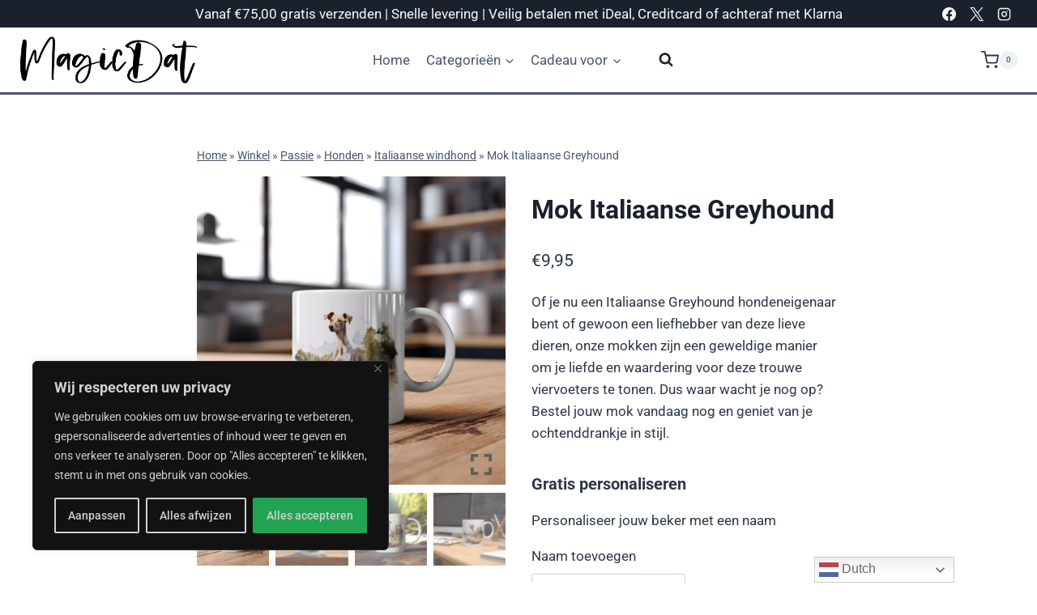

--- FILE ---
content_type: text/html; charset=UTF-8
request_url: https://magicdat.nl/winkel/passie/honden/italiaanse-windhond/mok-italiaanse-greyhound-3/
body_size: 60724
content:
<!doctype html>
<html lang="nl-NL" prefix="og: https://ogp.me/ns#" class="no-js" itemtype="https://schema.org/IndividualProduct" itemscope>
<head>
	<meta charset="UTF-8">
	<meta name="viewport" content="width=device-width, initial-scale=1, minimum-scale=1">
	
            <script data-no-defer="1" data-ezscrex="false" data-cfasync="false" data-pagespeed-no-defer data-cookieconsent="ignore">
                var ctPublicFunctions = {"_ajax_nonce":"ecfa833684","_rest_nonce":"73ca4144fc","_ajax_url":"\/wp-admin\/admin-ajax.php","_rest_url":"https:\/\/magicdat.nl\/wp-json\/","data__cookies_type":"none","data__ajax_type":"admin_ajax","data__bot_detector_enabled":"0","data__frontend_data_log_enabled":1,"cookiePrefix":"","wprocket_detected":false,"host_url":"magicdat.nl","text__ee_click_to_select":"Klik om de hele gegevens te selecteren","text__ee_original_email":"De volledige tekst is","text__ee_got_it":"Duidelijk","text__ee_blocked":"Geblokkeerd","text__ee_cannot_connect":"Kan geen verbinding maken","text__ee_cannot_decode":"Kan e-mail niet decoderen. Onbekende reden","text__ee_email_decoder":"Cleantalk e-mail decoder","text__ee_wait_for_decoding":"De magie is onderweg!","text__ee_decoding_process":"Wacht een paar seconden terwijl we de contactgegevens decoderen."}
            </script>
        
            <script data-no-defer="1" data-ezscrex="false" data-cfasync="false" data-pagespeed-no-defer data-cookieconsent="ignore">
                var ctPublic = {"_ajax_nonce":"ecfa833684","settings__forms__check_internal":"0","settings__forms__check_external":"0","settings__forms__force_protection":0,"settings__forms__search_test":"1","settings__forms__wc_add_to_cart":"0","settings__data__bot_detector_enabled":"0","settings__sfw__anti_crawler":0,"blog_home":"https:\/\/magicdat.nl\/","pixel__setting":"3","pixel__enabled":false,"pixel__url":"https:\/\/moderate8-v4.cleantalk.org\/pixel\/b7f4819c1ed884c13eefaa69f53a7db3.gif","data__email_check_before_post":"1","data__email_check_exist_post":0,"data__cookies_type":"none","data__key_is_ok":true,"data__visible_fields_required":true,"wl_brandname":"Anti-Spam by CleanTalk","wl_brandname_short":"CleanTalk","ct_checkjs_key":720139086,"emailEncoderPassKey":"389c2400da25d0b782485c8fc1da007c","bot_detector_forms_excluded":"W10=","advancedCacheExists":false,"varnishCacheExists":false,"wc_ajax_add_to_cart":true}
            </script>
        
<!-- Search Engine Optimization door Rank Math PRO - https://rankmath.com/ -->
<title>Mok Italiaanse Greyhound | MagicDat</title>
<meta name="description" content="Of je nu een Italiaanse Greyhound hondeneigenaar bent of gewoon een liefhebber van deze lieve dieren, onze mokken zijn een geweldige manier om je liefde en waardering voor deze trouwe viervoeters te tonen. Dus waar wacht je nog op? Bestel jouw mok vandaag nog en geniet van je ochtenddrankje in stijl."/>
<meta name="robots" content="follow, index, max-snippet:-1, max-video-preview:-1, max-image-preview:large"/>
<link rel="canonical" href="https://magicdat.nl/winkel/passie/honden/italiaanse-windhond/mok-italiaanse-greyhound-3/" />
<meta property="og:locale" content="nl_NL" />
<meta property="og:type" content="product" />
<meta property="og:title" content="Mok Italiaanse Greyhound | MagicDat" />
<meta property="og:description" content="Of je nu een Italiaanse Greyhound hondeneigenaar bent of gewoon een liefhebber van deze lieve dieren, onze mokken zijn een geweldige manier om je liefde en waardering voor deze trouwe viervoeters te tonen. Dus waar wacht je nog op? Bestel jouw mok vandaag nog en geniet van je ochtenddrankje in stijl." />
<meta property="og:url" content="https://magicdat.nl/winkel/passie/honden/italiaanse-windhond/mok-italiaanse-greyhound-3/" />
<meta property="og:site_name" content="MagicDat" />
<meta property="og:updated_time" content="2024-03-02T02:10:56+02:00" />
<meta property="og:image" content="https://magicdat.nl/wp-content/uploads/2023/10/magicdatnl2023_A_content_Italian_Greyhound_enjoying_a_leisurely_c7577841-d16e-4013-bca1-9cd9898c6e0f-Smart-Object.jpg" />
<meta property="og:image:secure_url" content="https://magicdat.nl/wp-content/uploads/2023/10/magicdatnl2023_A_content_Italian_Greyhound_enjoying_a_leisurely_c7577841-d16e-4013-bca1-9cd9898c6e0f-Smart-Object.jpg" />
<meta property="og:image:width" content="800" />
<meta property="og:image:height" content="800" />
<meta property="og:image:alt" content="Mok Italiaanse Greyhound" />
<meta property="og:image:type" content="image/jpeg" />
<meta property="product:price:amount" content="9.95" />
<meta property="product:price:currency" content="EUR" />
<meta property="product:availability" content="instock" />
<meta property="product:retailer_item_id" content="8785257329822" />
<meta name="twitter:card" content="summary_large_image" />
<meta name="twitter:title" content="Mok Italiaanse Greyhound | MagicDat" />
<meta name="twitter:description" content="Of je nu een Italiaanse Greyhound hondeneigenaar bent of gewoon een liefhebber van deze lieve dieren, onze mokken zijn een geweldige manier om je liefde en waardering voor deze trouwe viervoeters te tonen. Dus waar wacht je nog op? Bestel jouw mok vandaag nog en geniet van je ochtenddrankje in stijl." />
<meta name="twitter:image" content="https://magicdat.nl/wp-content/uploads/2023/10/magicdatnl2023_A_content_Italian_Greyhound_enjoying_a_leisurely_c7577841-d16e-4013-bca1-9cd9898c6e0f-Smart-Object.jpg" />
<meta name="twitter:label1" content="Prijs" />
<meta name="twitter:data1" content="&euro;9,95" />
<meta name="twitter:label2" content="Beschikbaarheid" />
<meta name="twitter:data2" content="Op voorraad" />
<script type="application/ld+json" class="rank-math-schema-pro">{"@context":"https://schema.org","@graph":[{"@type":"Place","@id":"https://magicdat.nl/#place","geo":{"@type":"GeoCoordinates","latitude":"53.30749","longitude":"5.78061"},"hasMap":"https://www.google.com/maps/search/?api=1&amp;query=53.30749,5.78061","address":{"@type":"PostalAddress","streetAddress":"Doniaweg 9","addressLocality":"Hallum","addressRegion":"Friesland","postalCode":"9074AE","addressCountry":"Nederland"}},{"@type":["LocalBusiness","Organization"],"@id":"https://magicdat.nl/#organization","name":"MagicDat","url":"https://magicdat.nl","sameAs":["https://www.facebook.com/magicdat"],"email":"info@magicdat.nl","address":{"@type":"PostalAddress","streetAddress":"Doniaweg 9","addressLocality":"Hallum","addressRegion":"Friesland","postalCode":"9074AE","addressCountry":"Nederland"},"logo":{"@type":"ImageObject","@id":"https://magicdat.nl/#logo","url":"https://magicdat.nl/wp-content/uploads/2019/10/magicdat-logo.png","contentUrl":"https://magicdat.nl/wp-content/uploads/2019/10/magicdat-logo.png","caption":"MagicDat","inLanguage":"nl-NL","width":"1458","height":"383"},"openingHours":["Monday,Tuesday,Wednesday,Thursday,Friday,Saturday,Sunday 09:00-17:00"],"location":{"@id":"https://magicdat.nl/#place"},"image":{"@id":"https://magicdat.nl/#logo"},"telephone":"+31852007343"},{"@type":"WebSite","@id":"https://magicdat.nl/#website","url":"https://magicdat.nl","name":"MagicDat","publisher":{"@id":"https://magicdat.nl/#organization"},"inLanguage":"nl-NL"},{"@type":"ImageObject","@id":"https://magicdat.nl/wp-content/uploads/2023/10/magicdatnl2023_A_content_Italian_Greyhound_enjoying_a_leisurely_c7577841-d16e-4013-bca1-9cd9898c6e0f-Smart-Object.jpg","url":"https://magicdat.nl/wp-content/uploads/2023/10/magicdatnl2023_A_content_Italian_Greyhound_enjoying_a_leisurely_c7577841-d16e-4013-bca1-9cd9898c6e0f-Smart-Object.jpg","width":"800","height":"800","caption":"Mok Italiaanse Greyhound","inLanguage":"nl-NL"},{"@type":"BreadcrumbList","@id":"https://magicdat.nl/winkel/passie/honden/italiaanse-windhond/mok-italiaanse-greyhound-3/#breadcrumb","itemListElement":[{"@type":"ListItem","position":"1","item":{"@id":"https://magicdat.nl","name":"Home"}},{"@type":"ListItem","position":"2","item":{"@id":"https://magicdat.nl/winkel/","name":"Winkel"}},{"@type":"ListItem","position":"3","item":{"@id":"https://magicdat.nl/product-categorie/passie/","name":"Passie"}},{"@type":"ListItem","position":"4","item":{"@id":"https://magicdat.nl/product-categorie/passie/honden/","name":"Honden"}},{"@type":"ListItem","position":"5","item":{"@id":"https://magicdat.nl/product-categorie/passie/honden/italiaanse-windhond/","name":"Italiaanse windhond"}},{"@type":"ListItem","position":"6","item":{"@id":"https://magicdat.nl/winkel/passie/honden/italiaanse-windhond/mok-italiaanse-greyhound-3/","name":"Mok Italiaanse Greyhound"}}]},{"@type":"ItemPage","@id":"https://magicdat.nl/winkel/passie/honden/italiaanse-windhond/mok-italiaanse-greyhound-3/#webpage","url":"https://magicdat.nl/winkel/passie/honden/italiaanse-windhond/mok-italiaanse-greyhound-3/","name":"Mok Italiaanse Greyhound | MagicDat","datePublished":"2023-10-22T12:47:06+02:00","dateModified":"2024-03-02T02:10:56+02:00","isPartOf":{"@id":"https://magicdat.nl/#website"},"primaryImageOfPage":{"@id":"https://magicdat.nl/wp-content/uploads/2023/10/magicdatnl2023_A_content_Italian_Greyhound_enjoying_a_leisurely_c7577841-d16e-4013-bca1-9cd9898c6e0f-Smart-Object.jpg"},"inLanguage":"nl-NL","breadcrumb":{"@id":"https://magicdat.nl/winkel/passie/honden/italiaanse-windhond/mok-italiaanse-greyhound-3/#breadcrumb"}},{"@type":"Product","name":"Mok Italiaanse Greyhound | MagicDat","description":"Of je nu een Italiaanse Greyhound hondeneigenaar bent of gewoon een liefhebber van deze lieve dieren, onze mokken zijn een geweldige manier om je liefde en waardering voor deze trouwe viervoeters te tonen. Dus waar wacht je nog op? Bestel jouw mok vandaag nog en geniet van je ochtenddrankje in stijl.","sku":"8785257329822","category":"Passie &gt; Honden &gt; Italiaanse windhond","mainEntityOfPage":{"@id":"https://magicdat.nl/winkel/passie/honden/italiaanse-windhond/mok-italiaanse-greyhound-3/#webpage"},"image":[{"@type":"ImageObject","url":"https://magicdat.nl/wp-content/uploads/2023/10/magicdatnl2023_A_content_Italian_Greyhound_enjoying_a_leisurely_c7577841-d16e-4013-bca1-9cd9898c6e0f-Smart-Object.jpg","height":"800","width":"800"},{"@type":"ImageObject","url":"https://magicdat.nl/wp-content/uploads/2023/10/magicdatnl2023_A_content_Italian_Greyhound_enjoying_a_leisurely_c7577841-d16e-4013-bca1-9cd9898c6e0f-Smart-Object-176-Berg.jpg","height":"800","width":"800"},{"@type":"ImageObject","url":"https://magicdat.nl/wp-content/uploads/2023/10/magicdatnl2023_A_content_Italian_Greyhound_enjoying_a_leisurely_c7577841-d16e-4013-bca1-9cd9898c6e0f-Smart-Object-176-mok-5.jpg","height":"800","width":"800"},{"@type":"ImageObject","url":"https://magicdat.nl/wp-content/uploads/2023/10/magicdatnl2023_A_content_Italian_Greyhound_enjoying_a_leisurely_c7577841-d16e-4013-bca1-9cd9898c6e0f-Smart-Object-176-mok-6.jpg","height":"800","width":"800"},{"@type":"ImageObject","url":"https://magicdat.nl/wp-content/uploads/2023/10/magicdatnl2023_A_content_Italian_Greyhound_enjoying_a_leisurely_c7577841-d16e-4013-bca1-9cd9898c6e0f-Smart-Object-176-Suffix-hand.jpg","height":"800","width":"800"},{"@type":"ImageObject","url":"https://magicdat.nl/wp-content/uploads/2023/10/magicdatnl2023_A_content_Italian_Greyhound_enjoying_a_leisurely_c7577841-d16e-4013-bca1-9cd9898c6e0f-white-176-mok-wit.jpg","height":"800","width":"1200"}],"offers":{"@type":"Offer","price":"9.95","priceCurrency":"EUR","priceValidUntil":"2026-12-31","availability":"https://schema.org/InStock","itemCondition":"NewCondition","url":"https://magicdat.nl/winkel/passie/honden/italiaanse-windhond/mok-italiaanse-greyhound-3/","seller":{"@type":"Organization","@id":"https://magicdat.nl/","name":"MagicDat","url":"https://magicdat.nl","logo":"https://magicdat.nl/wp-content/uploads/2019/10/magicdat-logo.png"},"priceSpecification":{"price":"9.95","priceCurrency":"EUR","valueAddedTaxIncluded":"true"}},"additionalProperty":[{"@type":"PropertyValue","name":"pa_capaciteit","value":"330 ml"}],"@id":"https://magicdat.nl/winkel/passie/honden/italiaanse-windhond/mok-italiaanse-greyhound-3/#richSnippet"}]}</script>
<!-- /Rank Math WordPress SEO plugin -->

<link rel="alternate" type="application/rss+xml" title="MagicDat &raquo; feed" href="https://magicdat.nl/feed/" />
<link rel="alternate" type="application/rss+xml" title="MagicDat &raquo; reacties feed" href="https://magicdat.nl/comments/feed/" />
			<script>document.documentElement.classList.remove( 'no-js' );</script>
			<link rel="alternate" title="oEmbed (JSON)" type="application/json+oembed" href="https://magicdat.nl/wp-json/oembed/1.0/embed?url=https%3A%2F%2Fmagicdat.nl%2Fwinkel%2Fpassie%2Fhonden%2Fitaliaanse-windhond%2Fmok-italiaanse-greyhound-3%2F" />
<link rel="alternate" title="oEmbed (XML)" type="text/xml+oembed" href="https://magicdat.nl/wp-json/oembed/1.0/embed?url=https%3A%2F%2Fmagicdat.nl%2Fwinkel%2Fpassie%2Fhonden%2Fitaliaanse-windhond%2Fmok-italiaanse-greyhound-3%2F&#038;format=xml" />
<style id='wp-img-auto-sizes-contain-inline-css'>
img:is([sizes=auto i],[sizes^="auto," i]){contain-intrinsic-size:3000px 1500px}
/*# sourceURL=wp-img-auto-sizes-contain-inline-css */
</style>
<style id='wp-emoji-styles-inline-css'>

	img.wp-smiley, img.emoji {
		display: inline !important;
		border: none !important;
		box-shadow: none !important;
		height: 1em !important;
		width: 1em !important;
		margin: 0 0.07em !important;
		vertical-align: -0.1em !important;
		background: none !important;
		padding: 0 !important;
	}
/*# sourceURL=wp-emoji-styles-inline-css */
</style>
<link rel='stylesheet' id='wp-block-library-css' href='https://magicdat.nl/wp-includes/css/dist/block-library/style.min.css?ver=6.9' media='all' />
<style id='classic-theme-styles-inline-css'>
/*! This file is auto-generated */
.wp-block-button__link{color:#fff;background-color:#32373c;border-radius:9999px;box-shadow:none;text-decoration:none;padding:calc(.667em + 2px) calc(1.333em + 2px);font-size:1.125em}.wp-block-file__button{background:#32373c;color:#fff;text-decoration:none}
/*# sourceURL=/wp-includes/css/classic-themes.min.css */
</style>
<style id='global-styles-inline-css'>
:root{--wp--preset--aspect-ratio--square: 1;--wp--preset--aspect-ratio--4-3: 4/3;--wp--preset--aspect-ratio--3-4: 3/4;--wp--preset--aspect-ratio--3-2: 3/2;--wp--preset--aspect-ratio--2-3: 2/3;--wp--preset--aspect-ratio--16-9: 16/9;--wp--preset--aspect-ratio--9-16: 9/16;--wp--preset--color--black: #000000;--wp--preset--color--cyan-bluish-gray: #abb8c3;--wp--preset--color--white: #ffffff;--wp--preset--color--pale-pink: #f78da7;--wp--preset--color--vivid-red: #cf2e2e;--wp--preset--color--luminous-vivid-orange: #ff6900;--wp--preset--color--luminous-vivid-amber: #fcb900;--wp--preset--color--light-green-cyan: #7bdcb5;--wp--preset--color--vivid-green-cyan: #00d084;--wp--preset--color--pale-cyan-blue: #8ed1fc;--wp--preset--color--vivid-cyan-blue: #0693e3;--wp--preset--color--vivid-purple: #9b51e0;--wp--preset--color--theme-palette-1: var(--global-palette1);--wp--preset--color--theme-palette-2: var(--global-palette2);--wp--preset--color--theme-palette-3: var(--global-palette3);--wp--preset--color--theme-palette-4: var(--global-palette4);--wp--preset--color--theme-palette-5: var(--global-palette5);--wp--preset--color--theme-palette-6: var(--global-palette6);--wp--preset--color--theme-palette-7: var(--global-palette7);--wp--preset--color--theme-palette-8: var(--global-palette8);--wp--preset--color--theme-palette-9: var(--global-palette9);--wp--preset--color--theme-palette-10: var(--global-palette10);--wp--preset--color--theme-palette-11: var(--global-palette11);--wp--preset--color--theme-palette-12: var(--global-palette12);--wp--preset--color--theme-palette-13: var(--global-palette13);--wp--preset--color--theme-palette-14: var(--global-palette14);--wp--preset--color--theme-palette-15: var(--global-palette15);--wp--preset--gradient--vivid-cyan-blue-to-vivid-purple: linear-gradient(135deg,rgb(6,147,227) 0%,rgb(155,81,224) 100%);--wp--preset--gradient--light-green-cyan-to-vivid-green-cyan: linear-gradient(135deg,rgb(122,220,180) 0%,rgb(0,208,130) 100%);--wp--preset--gradient--luminous-vivid-amber-to-luminous-vivid-orange: linear-gradient(135deg,rgb(252,185,0) 0%,rgb(255,105,0) 100%);--wp--preset--gradient--luminous-vivid-orange-to-vivid-red: linear-gradient(135deg,rgb(255,105,0) 0%,rgb(207,46,46) 100%);--wp--preset--gradient--very-light-gray-to-cyan-bluish-gray: linear-gradient(135deg,rgb(238,238,238) 0%,rgb(169,184,195) 100%);--wp--preset--gradient--cool-to-warm-spectrum: linear-gradient(135deg,rgb(74,234,220) 0%,rgb(151,120,209) 20%,rgb(207,42,186) 40%,rgb(238,44,130) 60%,rgb(251,105,98) 80%,rgb(254,248,76) 100%);--wp--preset--gradient--blush-light-purple: linear-gradient(135deg,rgb(255,206,236) 0%,rgb(152,150,240) 100%);--wp--preset--gradient--blush-bordeaux: linear-gradient(135deg,rgb(254,205,165) 0%,rgb(254,45,45) 50%,rgb(107,0,62) 100%);--wp--preset--gradient--luminous-dusk: linear-gradient(135deg,rgb(255,203,112) 0%,rgb(199,81,192) 50%,rgb(65,88,208) 100%);--wp--preset--gradient--pale-ocean: linear-gradient(135deg,rgb(255,245,203) 0%,rgb(182,227,212) 50%,rgb(51,167,181) 100%);--wp--preset--gradient--electric-grass: linear-gradient(135deg,rgb(202,248,128) 0%,rgb(113,206,126) 100%);--wp--preset--gradient--midnight: linear-gradient(135deg,rgb(2,3,129) 0%,rgb(40,116,252) 100%);--wp--preset--font-size--small: var(--global-font-size-small);--wp--preset--font-size--medium: var(--global-font-size-medium);--wp--preset--font-size--large: var(--global-font-size-large);--wp--preset--font-size--x-large: 42px;--wp--preset--font-size--larger: var(--global-font-size-larger);--wp--preset--font-size--xxlarge: var(--global-font-size-xxlarge);--wp--preset--spacing--20: 0.44rem;--wp--preset--spacing--30: 0.67rem;--wp--preset--spacing--40: 1rem;--wp--preset--spacing--50: 1.5rem;--wp--preset--spacing--60: 2.25rem;--wp--preset--spacing--70: 3.38rem;--wp--preset--spacing--80: 5.06rem;--wp--preset--shadow--natural: 6px 6px 9px rgba(0, 0, 0, 0.2);--wp--preset--shadow--deep: 12px 12px 50px rgba(0, 0, 0, 0.4);--wp--preset--shadow--sharp: 6px 6px 0px rgba(0, 0, 0, 0.2);--wp--preset--shadow--outlined: 6px 6px 0px -3px rgb(255, 255, 255), 6px 6px rgb(0, 0, 0);--wp--preset--shadow--crisp: 6px 6px 0px rgb(0, 0, 0);}:where(.is-layout-flex){gap: 0.5em;}:where(.is-layout-grid){gap: 0.5em;}body .is-layout-flex{display: flex;}.is-layout-flex{flex-wrap: wrap;align-items: center;}.is-layout-flex > :is(*, div){margin: 0;}body .is-layout-grid{display: grid;}.is-layout-grid > :is(*, div){margin: 0;}:where(.wp-block-columns.is-layout-flex){gap: 2em;}:where(.wp-block-columns.is-layout-grid){gap: 2em;}:where(.wp-block-post-template.is-layout-flex){gap: 1.25em;}:where(.wp-block-post-template.is-layout-grid){gap: 1.25em;}.has-black-color{color: var(--wp--preset--color--black) !important;}.has-cyan-bluish-gray-color{color: var(--wp--preset--color--cyan-bluish-gray) !important;}.has-white-color{color: var(--wp--preset--color--white) !important;}.has-pale-pink-color{color: var(--wp--preset--color--pale-pink) !important;}.has-vivid-red-color{color: var(--wp--preset--color--vivid-red) !important;}.has-luminous-vivid-orange-color{color: var(--wp--preset--color--luminous-vivid-orange) !important;}.has-luminous-vivid-amber-color{color: var(--wp--preset--color--luminous-vivid-amber) !important;}.has-light-green-cyan-color{color: var(--wp--preset--color--light-green-cyan) !important;}.has-vivid-green-cyan-color{color: var(--wp--preset--color--vivid-green-cyan) !important;}.has-pale-cyan-blue-color{color: var(--wp--preset--color--pale-cyan-blue) !important;}.has-vivid-cyan-blue-color{color: var(--wp--preset--color--vivid-cyan-blue) !important;}.has-vivid-purple-color{color: var(--wp--preset--color--vivid-purple) !important;}.has-black-background-color{background-color: var(--wp--preset--color--black) !important;}.has-cyan-bluish-gray-background-color{background-color: var(--wp--preset--color--cyan-bluish-gray) !important;}.has-white-background-color{background-color: var(--wp--preset--color--white) !important;}.has-pale-pink-background-color{background-color: var(--wp--preset--color--pale-pink) !important;}.has-vivid-red-background-color{background-color: var(--wp--preset--color--vivid-red) !important;}.has-luminous-vivid-orange-background-color{background-color: var(--wp--preset--color--luminous-vivid-orange) !important;}.has-luminous-vivid-amber-background-color{background-color: var(--wp--preset--color--luminous-vivid-amber) !important;}.has-light-green-cyan-background-color{background-color: var(--wp--preset--color--light-green-cyan) !important;}.has-vivid-green-cyan-background-color{background-color: var(--wp--preset--color--vivid-green-cyan) !important;}.has-pale-cyan-blue-background-color{background-color: var(--wp--preset--color--pale-cyan-blue) !important;}.has-vivid-cyan-blue-background-color{background-color: var(--wp--preset--color--vivid-cyan-blue) !important;}.has-vivid-purple-background-color{background-color: var(--wp--preset--color--vivid-purple) !important;}.has-black-border-color{border-color: var(--wp--preset--color--black) !important;}.has-cyan-bluish-gray-border-color{border-color: var(--wp--preset--color--cyan-bluish-gray) !important;}.has-white-border-color{border-color: var(--wp--preset--color--white) !important;}.has-pale-pink-border-color{border-color: var(--wp--preset--color--pale-pink) !important;}.has-vivid-red-border-color{border-color: var(--wp--preset--color--vivid-red) !important;}.has-luminous-vivid-orange-border-color{border-color: var(--wp--preset--color--luminous-vivid-orange) !important;}.has-luminous-vivid-amber-border-color{border-color: var(--wp--preset--color--luminous-vivid-amber) !important;}.has-light-green-cyan-border-color{border-color: var(--wp--preset--color--light-green-cyan) !important;}.has-vivid-green-cyan-border-color{border-color: var(--wp--preset--color--vivid-green-cyan) !important;}.has-pale-cyan-blue-border-color{border-color: var(--wp--preset--color--pale-cyan-blue) !important;}.has-vivid-cyan-blue-border-color{border-color: var(--wp--preset--color--vivid-cyan-blue) !important;}.has-vivid-purple-border-color{border-color: var(--wp--preset--color--vivid-purple) !important;}.has-vivid-cyan-blue-to-vivid-purple-gradient-background{background: var(--wp--preset--gradient--vivid-cyan-blue-to-vivid-purple) !important;}.has-light-green-cyan-to-vivid-green-cyan-gradient-background{background: var(--wp--preset--gradient--light-green-cyan-to-vivid-green-cyan) !important;}.has-luminous-vivid-amber-to-luminous-vivid-orange-gradient-background{background: var(--wp--preset--gradient--luminous-vivid-amber-to-luminous-vivid-orange) !important;}.has-luminous-vivid-orange-to-vivid-red-gradient-background{background: var(--wp--preset--gradient--luminous-vivid-orange-to-vivid-red) !important;}.has-very-light-gray-to-cyan-bluish-gray-gradient-background{background: var(--wp--preset--gradient--very-light-gray-to-cyan-bluish-gray) !important;}.has-cool-to-warm-spectrum-gradient-background{background: var(--wp--preset--gradient--cool-to-warm-spectrum) !important;}.has-blush-light-purple-gradient-background{background: var(--wp--preset--gradient--blush-light-purple) !important;}.has-blush-bordeaux-gradient-background{background: var(--wp--preset--gradient--blush-bordeaux) !important;}.has-luminous-dusk-gradient-background{background: var(--wp--preset--gradient--luminous-dusk) !important;}.has-pale-ocean-gradient-background{background: var(--wp--preset--gradient--pale-ocean) !important;}.has-electric-grass-gradient-background{background: var(--wp--preset--gradient--electric-grass) !important;}.has-midnight-gradient-background{background: var(--wp--preset--gradient--midnight) !important;}.has-small-font-size{font-size: var(--wp--preset--font-size--small) !important;}.has-medium-font-size{font-size: var(--wp--preset--font-size--medium) !important;}.has-large-font-size{font-size: var(--wp--preset--font-size--large) !important;}.has-x-large-font-size{font-size: var(--wp--preset--font-size--x-large) !important;}
:where(.wp-block-post-template.is-layout-flex){gap: 1.25em;}:where(.wp-block-post-template.is-layout-grid){gap: 1.25em;}
:where(.wp-block-term-template.is-layout-flex){gap: 1.25em;}:where(.wp-block-term-template.is-layout-grid){gap: 1.25em;}
:where(.wp-block-columns.is-layout-flex){gap: 2em;}:where(.wp-block-columns.is-layout-grid){gap: 2em;}
:root :where(.wp-block-pullquote){font-size: 1.5em;line-height: 1.6;}
/*# sourceURL=global-styles-inline-css */
</style>
<link rel='stylesheet' id='cleantalk-public-css-css' href='https://magicdat.nl/wp-content/plugins/cleantalk-spam-protect/css/cleantalk-public.min.css?ver=6.69.2_1765333120' media='all' />
<link rel='stylesheet' id='cleantalk-email-decoder-css-css' href='https://magicdat.nl/wp-content/plugins/cleantalk-spam-protect/css/cleantalk-email-decoder.min.css?ver=6.69.2_1765333120' media='all' />
<link rel='stylesheet' id='simple-banner-style-css' href='https://magicdat.nl/wp-content/plugins/simple-banner/simple-banner.css?ver=3.1.3' media='all' />
<style id='woocommerce-inline-inline-css'>
.woocommerce form .form-row .required { visibility: visible; }
/*# sourceURL=woocommerce-inline-inline-css */
</style>
<link rel='stylesheet' id='brb-public-main-css-css' href='https://magicdat.nl/wp-content/plugins/business-reviews-bundle/assets/css/public-main.css?ver=1.9.87' media='all' />
<link rel='stylesheet' id='kadence_size_chart_css-css' href='https://magicdat.nl/wp-content/plugins/kadence-woo-extras/lib/sizechart/css/kt_size_chart.css?ver=2.4.12' media='all' />
<link rel='stylesheet' id='kadence-global-css' href='https://magicdat.nl/wp-content/themes/kadence/assets/css/global.min.css?ver=1763518750' media='all' />
<style id='kadence-global-inline-css'>
/* Kadence Base CSS */
:root{--global-palette1:#718096;--global-palette2:#4a5568;--global-palette3:#1A202C;--global-palette4:#2D3748;--global-palette5:#4A5568;--global-palette6:#718096;--global-palette7:#EDF2F7;--global-palette8:#F7FAFC;--global-palette9:#ffffff;--global-palette10:oklch(from var(--global-palette1) calc(l + 0.10 * (1 - l)) calc(c * 1.00) calc(h + 180) / 100%);--global-palette11:#13612e;--global-palette12:#1159af;--global-palette13:#b82105;--global-palette14:#f7630c;--global-palette15:#f5a524;--global-palette9rgb:255, 255, 255;--global-palette-highlight:var(--global-palette1);--global-palette-highlight-alt:var(--global-palette2);--global-palette-highlight-alt2:var(--global-palette9);--global-palette-btn-bg:var(--global-palette1);--global-palette-btn-bg-hover:var(--global-palette2);--global-palette-btn:var(--global-palette9);--global-palette-btn-hover:var(--global-palette9);--global-palette-btn-sec-bg:var(--global-palette7);--global-palette-btn-sec-bg-hover:var(--global-palette2);--global-palette-btn-sec:var(--global-palette3);--global-palette-btn-sec-hover:var(--global-palette9);--global-body-font-family:-apple-system,BlinkMacSystemFont,"Segoe UI",Roboto,Oxygen-Sans,Ubuntu,Cantarell,"Helvetica Neue",sans-serif, "Apple Color Emoji", "Segoe UI Emoji", "Segoe UI Symbol";--global-heading-font-family:inherit;--global-primary-nav-font-family:inherit;--global-fallback-font:sans-serif;--global-display-fallback-font:sans-serif;--global-content-width:1290px;--global-content-wide-width:calc(1290px + 230px);--global-content-narrow-width:842px;--global-content-edge-padding:1.5rem;--global-content-boxed-padding:2rem;--global-calc-content-width:calc(1290px - var(--global-content-edge-padding) - var(--global-content-edge-padding) );--wp--style--global--content-size:var(--global-calc-content-width);}.wp-site-blocks{--global-vw:calc( 100vw - ( 0.5 * var(--scrollbar-offset)));}:root body.kadence-elementor-colors{--e-global-color-kadence1:var(--global-palette1);--e-global-color-kadence2:var(--global-palette2);--e-global-color-kadence3:var(--global-palette3);--e-global-color-kadence4:var(--global-palette4);--e-global-color-kadence5:var(--global-palette5);--e-global-color-kadence6:var(--global-palette6);--e-global-color-kadence7:var(--global-palette7);--e-global-color-kadence8:var(--global-palette8);--e-global-color-kadence9:var(--global-palette9);--e-global-color-kadence10:var(--global-palette10);--e-global-color-kadence11:var(--global-palette11);--e-global-color-kadence12:var(--global-palette12);--e-global-color-kadence13:var(--global-palette13);--e-global-color-kadence14:var(--global-palette14);--e-global-color-kadence15:var(--global-palette15);}body{background:var(--global-palette9);}body, input, select, optgroup, textarea{font-weight:400;font-size:17px;line-height:1.6;font-family:var(--global-body-font-family);color:var(--global-palette4);}.content-bg, body.content-style-unboxed .site{background:var(--global-palette9);}h1,h2,h3,h4,h5,h6{font-family:var(--global-heading-font-family);}h1{font-weight:700;font-size:32px;line-height:1.5;color:var(--global-palette3);}h2{font-weight:700;font-size:28px;line-height:1.5;color:var(--global-palette3);}h3{font-weight:700;font-size:24px;line-height:1.5;color:var(--global-palette3);}h4{font-weight:700;font-size:22px;line-height:1.5;color:var(--global-palette4);}h5{font-weight:700;font-size:20px;line-height:1.5;color:var(--global-palette4);}h6{font-weight:700;font-size:18px;line-height:1.5;color:var(--global-palette5);}.entry-hero .kadence-breadcrumbs{max-width:1290px;}.site-container, .site-header-row-layout-contained, .site-footer-row-layout-contained, .entry-hero-layout-contained, .comments-area, .alignfull > .wp-block-cover__inner-container, .alignwide > .wp-block-cover__inner-container{max-width:var(--global-content-width);}.content-width-narrow .content-container.site-container, .content-width-narrow .hero-container.site-container{max-width:var(--global-content-narrow-width);}@media all and (min-width: 1520px){.wp-site-blocks .content-container  .alignwide{margin-left:-115px;margin-right:-115px;width:unset;max-width:unset;}}@media all and (min-width: 1102px){.content-width-narrow .wp-site-blocks .content-container .alignwide{margin-left:-130px;margin-right:-130px;width:unset;max-width:unset;}}.content-style-boxed .wp-site-blocks .entry-content .alignwide{margin-left:calc( -1 * var( --global-content-boxed-padding ) );margin-right:calc( -1 * var( --global-content-boxed-padding ) );}.content-area{margin-top:5rem;margin-bottom:5rem;}@media all and (max-width: 1024px){.content-area{margin-top:3rem;margin-bottom:3rem;}}@media all and (max-width: 767px){.content-area{margin-top:2rem;margin-bottom:2rem;}}@media all and (max-width: 1024px){:root{--global-content-boxed-padding:2rem;}}@media all and (max-width: 767px){:root{--global-content-boxed-padding:1.5rem;}}.entry-content-wrap{padding:2rem;}@media all and (max-width: 1024px){.entry-content-wrap{padding:2rem;}}@media all and (max-width: 767px){.entry-content-wrap{padding:1.5rem;}}.entry.single-entry{box-shadow:0px 15px 15px -10px rgba(0,0,0,0.05);}.entry.loop-entry{box-shadow:0px 15px 15px -10px rgba(0,0,0,0.05);}.loop-entry .entry-content-wrap{padding:2rem;}@media all and (max-width: 1024px){.loop-entry .entry-content-wrap{padding:2rem;}}@media all and (max-width: 767px){.loop-entry .entry-content-wrap{padding:1.5rem;}}button, .button, .wp-block-button__link, input[type="button"], input[type="reset"], input[type="submit"], .fl-button, .elementor-button-wrapper .elementor-button, .wc-block-components-checkout-place-order-button, .wc-block-cart__submit{box-shadow:0px 0px 0px -7px rgba(0,0,0,0);}button:hover, button:focus, button:active, .button:hover, .button:focus, .button:active, .wp-block-button__link:hover, .wp-block-button__link:focus, .wp-block-button__link:active, input[type="button"]:hover, input[type="button"]:focus, input[type="button"]:active, input[type="reset"]:hover, input[type="reset"]:focus, input[type="reset"]:active, input[type="submit"]:hover, input[type="submit"]:focus, input[type="submit"]:active, .elementor-button-wrapper .elementor-button:hover, .elementor-button-wrapper .elementor-button:focus, .elementor-button-wrapper .elementor-button:active, .wc-block-cart__submit:hover{box-shadow:0px 15px 25px -7px rgba(0,0,0,0.1);}.kb-button.kb-btn-global-outline.kb-btn-global-inherit{padding-top:calc(px - 2px);padding-right:calc(px - 2px);padding-bottom:calc(px - 2px);padding-left:calc(px - 2px);}@media all and (min-width: 1025px){.transparent-header .entry-hero .entry-hero-container-inner{padding-top:calc(0px + 80px);}}@media all and (max-width: 1024px){.mobile-transparent-header .entry-hero .entry-hero-container-inner{padding-top:80px;}}@media all and (max-width: 767px){.mobile-transparent-header .entry-hero .entry-hero-container-inner{padding-top:80px;}}
/* Kadence Header CSS */
@media all and (max-width: 1024px){.mobile-transparent-header #masthead{position:absolute;left:0px;right:0px;z-index:100;}.kadence-scrollbar-fixer.mobile-transparent-header #masthead{right:var(--scrollbar-offset,0);}.mobile-transparent-header #masthead, .mobile-transparent-header .site-top-header-wrap .site-header-row-container-inner, .mobile-transparent-header .site-main-header-wrap .site-header-row-container-inner, .mobile-transparent-header .site-bottom-header-wrap .site-header-row-container-inner{background:transparent;}.site-header-row-tablet-layout-fullwidth, .site-header-row-tablet-layout-standard{padding:0px;}}@media all and (min-width: 1025px){.transparent-header #masthead{position:absolute;left:0px;right:0px;z-index:100;}.transparent-header.kadence-scrollbar-fixer #masthead{right:var(--scrollbar-offset,0);}.transparent-header #masthead, .transparent-header .site-top-header-wrap .site-header-row-container-inner, .transparent-header .site-main-header-wrap .site-header-row-container-inner, .transparent-header .site-bottom-header-wrap .site-header-row-container-inner{background:transparent;}}.site-branding a.brand img{max-width:220px;}.site-branding a.brand img.svg-logo-image{width:220px;}@media all and (max-width: 767px){.site-branding a.brand img{max-width:135px;}.site-branding a.brand img.svg-logo-image{width:135px;}}.site-branding{padding:0px 0px 0px 0px;}@media all and (max-width: 767px){.site-branding .site-description{font-size:13px;}}#masthead, #masthead .kadence-sticky-header.item-is-fixed:not(.item-at-start):not(.site-header-row-container):not(.site-main-header-wrap), #masthead .kadence-sticky-header.item-is-fixed:not(.item-at-start) > .site-header-row-container-inner{background:#ffffff;}.site-main-header-wrap .site-header-row-container-inner{border-bottom:3px solid var(--global-palette2);}.site-main-header-inner-wrap{min-height:80px;}.site-top-header-wrap .site-header-row-container-inner{background:var(--global-palette3);}.site-top-header-inner-wrap{min-height:0px;}.site-main-header-wrap.site-header-row-container.site-header-focus-item.site-header-row-layout-standard.kadence-sticky-header.item-is-fixed.item-is-stuck, .site-header-upper-inner-wrap.kadence-sticky-header.item-is-fixed.item-is-stuck, .site-header-inner-wrap.kadence-sticky-header.item-is-fixed.item-is-stuck, .site-top-header-wrap.site-header-row-container.site-header-focus-item.site-header-row-layout-standard.kadence-sticky-header.item-is-fixed.item-is-stuck, .site-bottom-header-wrap.site-header-row-container.site-header-focus-item.site-header-row-layout-standard.kadence-sticky-header.item-is-fixed.item-is-stuck{box-shadow:0px 0px 0px 0px rgba(0,0,0,0);}.header-navigation[class*="header-navigation-style-underline"] .header-menu-container.primary-menu-container>ul>li>a:after{width:calc( 100% - 1.2em);}.main-navigation .primary-menu-container > ul > li.menu-item > a{padding-left:calc(1.2em / 2);padding-right:calc(1.2em / 2);padding-top:0.6em;padding-bottom:0.6em;color:var(--global-palette5);}.main-navigation .primary-menu-container > ul > li.menu-item .dropdown-nav-special-toggle{right:calc(1.2em / 2);}.main-navigation .primary-menu-container > ul > li.menu-item > a:hover{color:var(--global-palette-highlight);}.main-navigation .primary-menu-container > ul > li.menu-item.current-menu-item > a{color:var(--global-palette3);}.header-navigation .header-menu-container ul ul.sub-menu, .header-navigation .header-menu-container ul ul.submenu{background:var(--global-palette3);box-shadow:0px 2px 13px 0px rgba(0,0,0,0.1);}.header-navigation .header-menu-container ul ul li.menu-item, .header-menu-container ul.menu > li.kadence-menu-mega-enabled > ul > li.menu-item > a{border-bottom:1px solid rgba(255,255,255,0.1);border-radius:0px 0px 0px 0px;}.header-navigation .header-menu-container ul ul li.menu-item > a{width:200px;padding-top:1em;padding-bottom:1em;color:var(--global-palette8);font-size:12px;}.header-navigation .header-menu-container ul ul li.menu-item > a:hover{color:var(--global-palette9);background:var(--global-palette4);border-radius:0px 0px 0px 0px;}.header-navigation .header-menu-container ul ul li.menu-item.current-menu-item > a{color:var(--global-palette9);background:var(--global-palette4);border-radius:0px 0px 0px 0px;}.mobile-toggle-open-container .menu-toggle-open, .mobile-toggle-open-container .menu-toggle-open:focus{color:var(--global-palette5);padding:0.4em 0.6em 0.4em 0.6em;font-size:14px;}.mobile-toggle-open-container .menu-toggle-open.menu-toggle-style-bordered{border:1px solid currentColor;}.mobile-toggle-open-container .menu-toggle-open .menu-toggle-icon{font-size:20px;}.mobile-toggle-open-container .menu-toggle-open:hover, .mobile-toggle-open-container .menu-toggle-open:focus-visible{color:var(--global-palette-highlight);}.mobile-navigation ul li{font-size:14px;}.mobile-navigation ul li a{padding-top:1em;padding-bottom:1em;}.mobile-navigation ul li > a, .mobile-navigation ul li.menu-item-has-children > .drawer-nav-drop-wrap{color:var(--global-palette8);}.mobile-navigation ul li.current-menu-item > a, .mobile-navigation ul li.current-menu-item.menu-item-has-children > .drawer-nav-drop-wrap{color:var(--global-palette-highlight);}.mobile-navigation ul li.menu-item-has-children .drawer-nav-drop-wrap, .mobile-navigation ul li:not(.menu-item-has-children) a{border-bottom:1px solid rgba(255,255,255,0.1);}.mobile-navigation:not(.drawer-navigation-parent-toggle-true) ul li.menu-item-has-children .drawer-nav-drop-wrap button{border-left:1px solid rgba(255,255,255,0.1);}#mobile-drawer .drawer-header .drawer-toggle{padding:0.6em 0.15em 0.6em 0.15em;font-size:24px;}.header-html{font-style:normal;color:var(--global-palette8);}.header-cart-wrap .header-cart-button .kadence-svg-iconset{font-size:22px;}.header-mobile-cart-wrap .header-cart-button .kadence-svg-iconset{font-size:19px;}.header-social-wrap .header-social-inner-wrap{font-size:1em;gap:0.3em;}.header-social-wrap .header-social-inner-wrap .social-button{color:var(--global-palette8);border:2px none transparent;border-radius:3px;}.search-toggle-open-container .search-toggle-open{color:var(--global-palette3);padding:0px 0px 0px 25px;}.search-toggle-open-container .search-toggle-open.search-toggle-style-bordered{border:1px solid currentColor;}.search-toggle-open-container .search-toggle-open .search-toggle-icon{font-size:1em;}.search-toggle-open-container .search-toggle-open:hover, .search-toggle-open-container .search-toggle-open:focus{color:var(--global-palette-highlight);}#search-drawer .drawer-inner{background:rgba(9, 12, 16, 0.97);}
/* Kadence Footer CSS */
.site-top-footer-inner-wrap{padding-top:30px;padding-bottom:30px;grid-column-gap:30px;grid-row-gap:30px;}.site-top-footer-inner-wrap .widget{margin-bottom:30px;}.site-top-footer-inner-wrap .site-footer-section:not(:last-child):after{right:calc(-30px / 2);}.site-bottom-footer-inner-wrap{padding-top:30px;padding-bottom:30px;grid-column-gap:30px;}.site-bottom-footer-inner-wrap .widget{margin-bottom:30px;}.site-bottom-footer-inner-wrap .site-footer-section:not(:last-child):after{right:calc(-30px / 2);}
/* Kadence Woo CSS */
.woocommerce table.shop_table td.product-quantity{min-width:130px;}.entry-hero.product-hero-section .entry-header{min-height:200px;}.product-title .single-category{font-weight:700;font-size:32px;line-height:1.5;color:var(--global-palette3);}.wp-site-blocks .product-hero-section .extra-title{font-weight:700;font-size:32px;line-height:1.5;}@media all and (max-width: 767px){.woocommerce ul.products:not(.products-list-view), .wp-site-blocks .wc-block-grid:not(.has-2-columns):not(.has-1-columns) .wc-block-grid__products{grid-template-columns:repeat(2, minmax(0, 1fr));column-gap:0.5rem;grid-row-gap:0.5rem;}}.woocommerce ul.products.woo-archive-btn-button .product-action-wrap .button:not(.kb-button), .woocommerce ul.products li.woo-archive-btn-button .button:not(.kb-button), .wc-block-grid__product.woo-archive-btn-button .product-details .wc-block-grid__product-add-to-cart .wp-block-button__link{border:2px none transparent;box-shadow:0px 0px 0px 0px rgba(0,0,0,0.0);}.woocommerce ul.products.woo-archive-btn-button .product-action-wrap .button:not(.kb-button):hover, .woocommerce ul.products li.woo-archive-btn-button .button:not(.kb-button):hover, .wc-block-grid__product.woo-archive-btn-button .product-details .wc-block-grid__product-add-to-cart .wp-block-button__link:hover{box-shadow:0px 0px 0px 0px rgba(0,0,0,0);}
/* Kadence Pro Header CSS */
.header-navigation-dropdown-direction-left ul ul.submenu, .header-navigation-dropdown-direction-left ul ul.sub-menu{right:0px;left:auto;}.rtl .header-navigation-dropdown-direction-right ul ul.submenu, .rtl .header-navigation-dropdown-direction-right ul ul.sub-menu{left:0px;right:auto;}.header-account-button .nav-drop-title-wrap > .kadence-svg-iconset, .header-account-button > .kadence-svg-iconset{font-size:1.2em;}.site-header-item .header-account-button .nav-drop-title-wrap, .site-header-item .header-account-wrap > .header-account-button{display:flex;align-items:center;}.header-account-style-icon_label .header-account-label{padding-left:5px;}.header-account-style-label_icon .header-account-label{padding-right:5px;}.site-header-item .header-account-wrap .header-account-button{text-decoration:none;box-shadow:none;color:inherit;background:transparent;padding:0.6em 0em 0.6em 0em;}.header-mobile-account-wrap .header-account-button .nav-drop-title-wrap > .kadence-svg-iconset, .header-mobile-account-wrap .header-account-button > .kadence-svg-iconset{font-size:1.2em;}.header-mobile-account-wrap .header-account-button .nav-drop-title-wrap, .header-mobile-account-wrap > .header-account-button{display:flex;align-items:center;}.header-mobile-account-wrap.header-account-style-icon_label .header-account-label{padding-left:5px;}.header-mobile-account-wrap.header-account-style-label_icon .header-account-label{padding-right:5px;}.header-mobile-account-wrap .header-account-button{text-decoration:none;box-shadow:none;color:inherit;background:transparent;padding:0.6em 0em 0.6em 0em;}#login-drawer .drawer-inner .drawer-content{display:flex;justify-content:center;align-items:center;position:absolute;top:0px;bottom:0px;left:0px;right:0px;padding:0px;}#loginform p label{display:block;}#login-drawer #loginform{width:100%;}#login-drawer #loginform input{width:100%;}#login-drawer #loginform input[type="checkbox"]{width:auto;}#login-drawer .drawer-inner .drawer-header{position:relative;z-index:100;}#login-drawer .drawer-content_inner.widget_login_form_inner{padding:2em;width:100%;max-width:350px;border-radius:.25rem;background:var(--global-palette9);color:var(--global-palette4);}#login-drawer .lost_password a{color:var(--global-palette6);}#login-drawer .lost_password, #login-drawer .register-field{text-align:center;}#login-drawer .widget_login_form_inner p{margin-top:1.2em;margin-bottom:0em;}#login-drawer .widget_login_form_inner p:first-child{margin-top:0em;}#login-drawer .widget_login_form_inner label{margin-bottom:0.5em;}#login-drawer hr.register-divider{margin:1.2em 0;border-width:1px;}#login-drawer .register-field{font-size:90%;}@media all and (min-width: 1025px){#login-drawer hr.register-divider.hide-desktop{display:none;}#login-drawer p.register-field.hide-desktop{display:none;}}@media all and (max-width: 1024px){#login-drawer hr.register-divider.hide-mobile{display:none;}#login-drawer p.register-field.hide-mobile{display:none;}}@media all and (max-width: 767px){#login-drawer hr.register-divider.hide-mobile{display:none;}#login-drawer p.register-field.hide-mobile{display:none;}}.tertiary-navigation .tertiary-menu-container > ul > li.menu-item > a{padding-left:calc(1.2em / 2);padding-right:calc(1.2em / 2);padding-top:0.6em;padding-bottom:0.6em;color:var(--global-palette5);}.tertiary-navigation .tertiary-menu-container > ul > li.menu-item > a:hover{color:var(--global-palette-highlight);}.tertiary-navigation .tertiary-menu-container > ul > li.menu-item.current-menu-item > a{color:var(--global-palette3);}.header-navigation[class*="header-navigation-style-underline"] .header-menu-container.tertiary-menu-container>ul>li>a:after{width:calc( 100% - 1.2em);}.quaternary-navigation .quaternary-menu-container > ul > li.menu-item > a{padding-left:calc(1.2em / 2);padding-right:calc(1.2em / 2);padding-top:0.6em;padding-bottom:0.6em;color:var(--global-palette5);}.quaternary-navigation .quaternary-menu-container > ul > li.menu-item > a:hover{color:var(--global-palette-highlight);}.quaternary-navigation .quaternary-menu-container > ul > li.menu-item.current-menu-item > a{color:var(--global-palette3);}.header-navigation[class*="header-navigation-style-underline"] .header-menu-container.quaternary-menu-container>ul>li>a:after{width:calc( 100% - 1.2em);}#main-header .header-divider{border-right:1px solid var(--global-palette6);height:50%;}#main-header .header-divider2{border-right:1px solid var(--global-palette6);height:50%;}#main-header .header-divider3{border-right:1px solid var(--global-palette6);height:50%;}#mobile-header .header-mobile-divider, #mobile-drawer .header-mobile-divider{border-right:1px solid var(--global-palette6);height:50%;}#mobile-drawer .header-mobile-divider{border-top:1px solid var(--global-palette6);width:50%;}#mobile-header .header-mobile-divider2{border-right:1px solid var(--global-palette6);height:50%;}#mobile-drawer .header-mobile-divider2{border-top:1px solid var(--global-palette6);width:50%;}.header-item-search-bar form ::-webkit-input-placeholder{color:currentColor;opacity:0.5;}.header-item-search-bar form ::placeholder{color:currentColor;opacity:0.5;}.header-search-bar form{max-width:100%;width:240px;}.header-mobile-search-bar form{max-width:calc(100vw - var(--global-sm-spacing) - var(--global-sm-spacing));width:240px;}.header-widget-lstyle-normal .header-widget-area-inner a:not(.button){text-decoration:underline;}.element-contact-inner-wrap{display:flex;flex-wrap:wrap;align-items:center;margin-top:-0.6em;margin-left:calc(-0.6em / 2);margin-right:calc(-0.6em / 2);}.element-contact-inner-wrap .header-contact-item{display:inline-flex;flex-wrap:wrap;align-items:center;margin-top:0.6em;margin-left:calc(0.6em / 2);margin-right:calc(0.6em / 2);}.element-contact-inner-wrap .header-contact-item .kadence-svg-iconset{font-size:1em;}.header-contact-item img{display:inline-block;}.header-contact-item .contact-label{margin-left:0.3em;}.rtl .header-contact-item .contact-label{margin-right:0.3em;margin-left:0px;}.header-mobile-contact-wrap .element-contact-inner-wrap{display:flex;flex-wrap:wrap;align-items:center;margin-top:-0.6em;margin-left:calc(-0.6em / 2);margin-right:calc(-0.6em / 2);}.header-mobile-contact-wrap .element-contact-inner-wrap .header-contact-item{display:inline-flex;flex-wrap:wrap;align-items:center;margin-top:0.6em;margin-left:calc(0.6em / 2);margin-right:calc(0.6em / 2);}.header-mobile-contact-wrap .element-contact-inner-wrap .header-contact-item .kadence-svg-iconset{font-size:1em;}#main-header .header-button2{box-shadow:0px 0px 0px -7px rgba(0,0,0,0);}#main-header .header-button2:hover{box-shadow:0px 15px 25px -7px rgba(0,0,0,0.1);}.mobile-header-button2-wrap .mobile-header-button-inner-wrap .mobile-header-button2{border:2px none transparent;box-shadow:0px 0px 0px -7px rgba(0,0,0,0);}.mobile-header-button2-wrap .mobile-header-button-inner-wrap .mobile-header-button2:hover{box-shadow:0px 15px 25px -7px rgba(0,0,0,0.1);}#widget-drawer.popup-drawer-layout-fullwidth .drawer-content .header-widget2, #widget-drawer.popup-drawer-layout-sidepanel .drawer-inner{max-width:400px;}#widget-drawer.popup-drawer-layout-fullwidth .drawer-content .header-widget2{margin:0 auto;}.widget-toggle-open{display:flex;align-items:center;background:transparent;box-shadow:none;}.widget-toggle-open:hover, .widget-toggle-open:focus{border-color:currentColor;background:transparent;box-shadow:none;}.widget-toggle-open .widget-toggle-icon{display:flex;}.widget-toggle-open .widget-toggle-label{padding-right:5px;}.rtl .widget-toggle-open .widget-toggle-label{padding-left:5px;padding-right:0px;}.widget-toggle-open .widget-toggle-label:empty, .rtl .widget-toggle-open .widget-toggle-label:empty{padding-right:0px;padding-left:0px;}.widget-toggle-open-container .widget-toggle-open{color:var(--global-palette5);padding:0.4em 0.6em 0.4em 0.6em;font-size:14px;}.widget-toggle-open-container .widget-toggle-open.widget-toggle-style-bordered{border:1px solid currentColor;}.widget-toggle-open-container .widget-toggle-open .widget-toggle-icon{font-size:20px;}.widget-toggle-open-container .widget-toggle-open:hover, .widget-toggle-open-container .widget-toggle-open:focus{color:var(--global-palette-highlight);}#widget-drawer .header-widget-2style-normal a:not(.button){text-decoration:underline;}#widget-drawer .header-widget-2style-plain a:not(.button){text-decoration:none;}#widget-drawer .header-widget2 .widget-title{color:var(--global-palette9);}#widget-drawer .header-widget2{color:var(--global-palette8);}#widget-drawer .header-widget2 a:not(.button), #widget-drawer .header-widget2 .drawer-sub-toggle{color:var(--global-palette8);}#widget-drawer .header-widget2 a:not(.button):hover, #widget-drawer .header-widget2 .drawer-sub-toggle:hover{color:var(--global-palette9);}#mobile-secondary-site-navigation ul li{font-size:14px;}#mobile-secondary-site-navigation ul li a{padding-top:1em;padding-bottom:1em;}#mobile-secondary-site-navigation ul li > a, #mobile-secondary-site-navigation ul li.menu-item-has-children > .drawer-nav-drop-wrap{color:var(--global-palette8);}#mobile-secondary-site-navigation ul li.current-menu-item > a, #mobile-secondary-site-navigation ul li.current-menu-item.menu-item-has-children > .drawer-nav-drop-wrap{color:var(--global-palette-highlight);}#mobile-secondary-site-navigation ul li.menu-item-has-children .drawer-nav-drop-wrap, #mobile-secondary-site-navigation ul li:not(.menu-item-has-children) a{border-bottom:1px solid rgba(255,255,255,0.1);}#mobile-secondary-site-navigation:not(.drawer-navigation-parent-toggle-true) ul li.menu-item-has-children .drawer-nav-drop-wrap button{border-left:1px solid rgba(255,255,255,0.1);}
/* Kadence Pro Header CSS */
#filter-drawer.popup-drawer-layout-fullwidth .drawer-content .product-filter-widgets, #filter-drawer.popup-drawer-layout-sidepanel .drawer-inner{max-width:400px;}#filter-drawer.popup-drawer-layout-fullwidth .drawer-content .product-filter-widgets{margin:0 auto;}.filter-toggle-open-container{margin-right:0.5em;}.filter-toggle-open >*:first-child:not(:last-child){margin-right:4px;}.filter-toggle-open{color:inherit;display:flex;align-items:center;background:transparent;box-shadow:none;border-radius:0px;}.filter-toggle-open.filter-toggle-style-default{border:0px;}.filter-toggle-open:hover, .filter-toggle-open:focus{border-color:currentColor;background:transparent;color:inherit;box-shadow:none;}.filter-toggle-open .filter-toggle-icon{display:flex;}.filter-toggle-open >*:first-child:not(:last-child):empty{margin-right:0px;}.filter-toggle-open-container .filter-toggle-open{color:var(--global-palette5);padding:3px 5px 3px 5px;font-size:14px;}.filter-toggle-open-container .filter-toggle-open.filter-toggle-style-bordered{border:1px solid currentColor;}.filter-toggle-open-container .filter-toggle-open .filter-toggle-icon{font-size:20px;}.filter-toggle-open-container .filter-toggle-open:hover, .filter-toggle-open-container .filter-toggle-open:focus{color:var(--global-palette-highlight);}#filter-drawer .drawer-inner{background:var(--global-palette9);}#filter-drawer .drawer-header .drawer-toggle, #filter-drawer .drawer-header .drawer-toggle:focus{color:var(--global-palette5);}#filter-drawer .drawer-header .drawer-toggle:hover, #filter-drawer .drawer-header .drawer-toggle:focus:hover{color:var(--global-palette3);}#filter-drawer .header-filter-2style-normal a:not(.button){text-decoration:underline;}#filter-drawer .header-filter-2style-plain a:not(.button){text-decoration:none;}#filter-drawer .drawer-inner .product-filter-widgets .widget-title{color:var(--global-palette3);}#filter-drawer .drawer-inner .product-filter-widgets{color:var(--global-palette4);}#filter-drawer .drawer-inner .product-filter-widgets a:not(.kb-button) .drawer-inner .product-filter-widgets .drawer-sub-toggle{color:var(--global-palette1);}#filter-drawer .drawer-inner .product-filter-widgets a:hover:not(.kb-button), #filter-drawer .drawer-inner .product-filter-widgets .drawer-sub-toggle:hover{color:var(--global-palette2);}.kadence-shop-active-filters{display:flex;flex-wrap:wrap;}.kadence-clear-filters-container a{text-decoration:none;background:var(--global-palette7);color:var(--global-palette5);padding:.6em;font-size:80%;transition:all 0.3s ease-in-out;-webkit-transition:all 0.3s ease-in-out;-moz-transition:all 0.3s ease-in-out;}.kadence-clear-filters-container ul{margin:0px;padding:0px;border:0px;list-style:none outside;overflow:hidden;zoom:1;}.kadence-clear-filters-container ul li{float:left;padding:0 0 1px 1px;list-style:none;}.kadence-clear-filters-container a:hover{background:var(--global-palette9);color:var(--global-palette3);}
/*# sourceURL=kadence-global-inline-css */
</style>
<link rel='stylesheet' id='kadence-header-css' href='https://magicdat.nl/wp-content/themes/kadence/assets/css/header.min.css?ver=1763518750' media='all' />
<link rel='stylesheet' id='kadence-content-css' href='https://magicdat.nl/wp-content/themes/kadence/assets/css/content.min.css?ver=1763518750' media='all' />
<link rel='stylesheet' id='kadence-related-posts-css' href='https://magicdat.nl/wp-content/themes/kadence/assets/css/related-posts.min.css?ver=1763518750' media='all' />
<link rel='stylesheet' id='kad-splide-css' href='https://magicdat.nl/wp-content/themes/kadence/assets/css/kadence-splide.min.css?ver=1763518750' media='all' />
<link rel='stylesheet' id='kadence-woocommerce-css' href='https://magicdat.nl/wp-content/themes/kadence/assets/css/woocommerce.min.css?ver=1763518750' media='all' />
<link rel='stylesheet' id='kadence-footer-css' href='https://magicdat.nl/wp-content/themes/kadence/assets/css/footer.min.css?ver=1763518750' media='all' />
<link rel='stylesheet' id='menu-addons-css' href='https://magicdat.nl/wp-content/plugins/kadence-pro/dist/mega-menu/menu-addon.css?ver=1.1.16' media='all' />
<link rel='stylesheet' id='elementor-frontend-css' href='https://magicdat.nl/wp-content/plugins/elementor/assets/css/frontend.min.css?ver=3.33.4' media='all' />
<link rel='stylesheet' id='widget-heading-css' href='https://magicdat.nl/wp-content/plugins/elementor/assets/css/widget-heading.min.css?ver=3.33.4' media='all' />
<link rel='stylesheet' id='widget-form-css' href='https://magicdat.nl/wp-content/plugins/elementor-pro/assets/css/widget-form.min.css?ver=3.33.2' media='all' />
<link rel='stylesheet' id='widget-image-css' href='https://magicdat.nl/wp-content/plugins/elementor/assets/css/widget-image.min.css?ver=3.33.4' media='all' />
<link rel='stylesheet' id='widget-icon-list-css' href='https://magicdat.nl/wp-content/plugins/elementor/assets/css/widget-icon-list.min.css?ver=3.33.4' media='all' />
<link rel='stylesheet' id='elementor-icons-css' href='https://magicdat.nl/wp-content/plugins/elementor/assets/lib/eicons/css/elementor-icons.min.css?ver=5.44.0' media='all' />
<link rel='stylesheet' id='elementor-post-8161-css' href='https://magicdat.nl/wp-content/uploads/elementor/css/post-8161.css?ver=1765851556' media='all' />
<link rel='stylesheet' id='font-awesome-5-all-css' href='https://magicdat.nl/wp-content/plugins/elementor/assets/lib/font-awesome/css/all.min.css?ver=3.33.4' media='all' />
<link rel='stylesheet' id='font-awesome-4-shim-css' href='https://magicdat.nl/wp-content/plugins/elementor/assets/lib/font-awesome/css/v4-shims.min.css?ver=3.33.4' media='all' />
<link rel='stylesheet' id='elementor-post-55755-css' href='https://magicdat.nl/wp-content/uploads/elementor/css/post-55755.css?ver=1765851556' media='all' />
<link rel='stylesheet' id='mollie-applepaydirect-css' href='https://magicdat.nl/wp-content/plugins/mollie-payments-for-woocommerce/public/css/mollie-applepaydirect.min.css?ver=1765851518' media='screen' />
<link rel='stylesheet' id='yith_wapo_color_label_frontend-css' href='https://magicdat.nl/wp-content/plugins/yith-woocommerce-advanced-product-options-premium/modules/color-label-variations/assets/css/frontend.css?ver=4.29.0' media='all' />
<style id='yith_wapo_color_label_frontend-inline-css'>
:root {--yith-wccl-tooltip-background: #03bfac;--yith-wccl-tooltip-text-color: #ffffff;--yith-wccl-select-option-size: 40px;--yith-wccl-select-option-radius: 50%;}
/*# sourceURL=yith_wapo_color_label_frontend-inline-css */
</style>
<link rel='stylesheet' id='photoswipe-css' href='https://magicdat.nl/wp-content/plugins/woocommerce/assets/css/photoswipe/photoswipe.min.css?ver=10.4.2' media='all' />
<link rel='stylesheet' id='photoswipe-default-skin-css' href='https://magicdat.nl/wp-content/plugins/woocommerce/assets/css/photoswipe/default-skin/default-skin.min.css?ver=10.4.2' media='all' />
<link rel='stylesheet' id='yith_wapo_front-css' href='https://magicdat.nl/wp-content/plugins/yith-woocommerce-advanced-product-options-premium/assets/css/front.css?ver=4.29.0' media='all' />
<style id='yith_wapo_front-inline-css'>
:root{--yith-wapo-required-option-color:#AF2323;--yith-wapo-checkbox-style:50%;--yith-wapo-color-swatch-style:50%;--yith-wapo-label-font-size:16px;--yith-wapo-description-font-size:12px;--yith-wapo-color-swatch-size:40px;--yith-wapo-block-padding:0px 0px 0px 0px ;--yith-wapo-block-background-color:#ffffff;--yith-wapo-accent-color-color:#03bfac;--yith-wapo-form-border-color-color:#7a7a7a;--yith-wapo-price-box-colors-text:#474747;--yith-wapo-price-box-colors-background:#ffffff;--yith-wapo-uploads-file-colors-background:#f3f3f3;--yith-wapo-uploads-file-colors-border:#c4c4c4;--yith-wapo-tooltip-colors-background:#03bfac;--yith-wapo-tooltip-colors-text:#ffffff;}
/*# sourceURL=yith_wapo_front-inline-css */
</style>
<link rel='stylesheet' id='yith_wapo_jquery-ui-css' href='https://magicdat.nl/wp-content/plugins/yith-woocommerce-advanced-product-options-premium/assets/css/jquery/jquery-ui-1.13.2.css?ver=4.29.0' media='all' />
<link rel='stylesheet' id='dashicons-css' href='https://magicdat.nl/wp-includes/css/dashicons.min.css?ver=6.9' media='all' />
<style id='dashicons-inline-css'>
[data-font="Dashicons"]:before {font-family: 'Dashicons' !important;content: attr(data-icon) !important;speak: none !important;font-weight: normal !important;font-variant: normal !important;text-transform: none !important;line-height: 1 !important;font-style: normal !important;-webkit-font-smoothing: antialiased !important;-moz-osx-font-smoothing: grayscale !important;}
/*# sourceURL=dashicons-inline-css */
</style>
<link rel='stylesheet' id='yith-plugin-fw-icon-font-css' href='https://magicdat.nl/wp-content/plugins/yith-woocommerce-advanced-product-options-premium/plugin-fw/assets/css/yith-icon.css?ver=4.7.7' media='all' />
<link rel='stylesheet' id='wp-color-picker-css' href='https://magicdat.nl/wp-admin/css/color-picker.min.css?ver=6.9' media='all' />
<link rel='stylesheet' id='kadence-rankmath-css' href='https://magicdat.nl/wp-content/themes/kadence/assets/css/rankmath.min.css?ver=1.4.2' media='all' />
<style id='kadence-blocks-global-variables-inline-css'>
:root {--global-kb-font-size-sm:clamp(0.8rem, 0.73rem + 0.217vw, 0.9rem);--global-kb-font-size-md:clamp(1.1rem, 0.995rem + 0.326vw, 1.25rem);--global-kb-font-size-lg:clamp(1.75rem, 1.576rem + 0.543vw, 2rem);--global-kb-font-size-xl:clamp(2.25rem, 1.728rem + 1.63vw, 3rem);--global-kb-font-size-xxl:clamp(2.5rem, 1.456rem + 3.26vw, 4rem);--global-kb-font-size-xxxl:clamp(2.75rem, 0.489rem + 7.065vw, 6rem);}
/*# sourceURL=kadence-blocks-global-variables-inline-css */
</style>
<link rel='stylesheet' id='nickx-nfancybox-css-css' href='https://magicdat.nl/wp-content/plugins/product-video-gallery-slider-for-woocommerce/public/css/fancybox.css?ver=1.5.1.5' media='all' />
<link rel='stylesheet' id='nickx-swiper-css-css' href='https://magicdat.nl/wp-content/plugins/product-video-gallery-slider-for-woocommerce/public/css/swiper-bundle.min.css?ver=1.5.1.5' media='all' />
<link rel='stylesheet' id='nickx-front-css-css' href='https://magicdat.nl/wp-content/plugins/product-video-gallery-slider-for-woocommerce/public/css/nickx-front.css?ver=1.5.1.5' media='all' />
<link rel='stylesheet' id='kadence_variation_swatches_css-css' href='https://magicdat.nl/wp-content/plugins/kadence-woo-extras/inc/assets/css/kt-variation-swatches.min.css?ver=2.4.12' media='all' />
<link rel='stylesheet' id='kadence-product-gallery-css' href='https://magicdat.nl/wp-content/plugins/kadence-woo-extras/lib/gallery/css/kadence-product-gallery.css?ver=2.4.12' media='all' />
<link rel='stylesheet' id='kadence-kb-splide-css' href='https://magicdat.nl/wp-content/plugins/kadence-woo-extras/lib/gallery/css/kadence-splide.css?ver=2.4.12' media='all' />
<link rel='stylesheet' id='kadence-glightbox-css' href='https://magicdat.nl/wp-content/plugins/kadence-woo-extras/inc/assets/css/glightbox.min.css?ver=2.4.12' media='all' />
<link rel='stylesheet' id='elementor-gf-local-roboto-css' href='https://magicdat.nl/wp-content/uploads/elementor/google-fonts/css/roboto.css?ver=1742264336' media='all' />
<link rel='stylesheet' id='elementor-gf-local-robotoslab-css' href='https://magicdat.nl/wp-content/uploads/elementor/google-fonts/css/robotoslab.css?ver=1742264339' media='all' />
<link rel='stylesheet' id='elementor-gf-local-montserrat-css' href='https://magicdat.nl/wp-content/uploads/elementor/google-fonts/css/montserrat.css?ver=1742264345' media='all' />
<link rel='stylesheet' id='elementor-icons-shared-0-css' href='https://magicdat.nl/wp-content/plugins/elementor/assets/lib/font-awesome/css/fontawesome.min.css?ver=5.15.3' media='all' />
<link rel='stylesheet' id='elementor-icons-fa-solid-css' href='https://magicdat.nl/wp-content/plugins/elementor/assets/lib/font-awesome/css/solid.min.css?ver=5.15.3' media='all' />
<script type="text/template" id="tmpl-variation-template">
	<div class="woocommerce-variation-description">{{{ data.variation.variation_description }}}</div>
	<div class="woocommerce-variation-price">{{{ data.variation.price_html }}}</div>
	<div class="woocommerce-variation-availability">{{{ data.variation.availability_html }}}</div>
</script>
<script type="text/template" id="tmpl-unavailable-variation-template">
	<p role="alert">Dit product is niet beschikbaar. Kies een andere combinatie.</p>
</script>
<script id="cookie-law-info-js-extra">
var _ckyConfig = {"_ipData":[],"_assetsURL":"https://magicdat.nl/wp-content/plugins/cookie-law-info/lite/frontend/images/","_publicURL":"https://magicdat.nl","_expiry":"365","_categories":[{"name":"Noodzakelijk","slug":"necessary","isNecessary":true,"ccpaDoNotSell":true,"cookies":[],"active":true,"defaultConsent":{"gdpr":true,"ccpa":true}},{"name":"Functioneel","slug":"functional","isNecessary":false,"ccpaDoNotSell":true,"cookies":[],"active":true,"defaultConsent":{"gdpr":false,"ccpa":false}},{"name":"Analytisch","slug":"analytics","isNecessary":false,"ccpaDoNotSell":true,"cookies":[],"active":true,"defaultConsent":{"gdpr":false,"ccpa":false}},{"name":"Prestatie","slug":"performance","isNecessary":false,"ccpaDoNotSell":true,"cookies":[],"active":true,"defaultConsent":{"gdpr":false,"ccpa":false}},{"name":"Advertentie","slug":"advertisement","isNecessary":false,"ccpaDoNotSell":true,"cookies":[],"active":true,"defaultConsent":{"gdpr":false,"ccpa":false}}],"_activeLaw":"gdpr","_rootDomain":"","_block":"1","_showBanner":"1","_bannerConfig":{"settings":{"type":"box","preferenceCenterType":"popup","position":"bottom-left","applicableLaw":"gdpr"},"behaviours":{"reloadBannerOnAccept":false,"loadAnalyticsByDefault":false,"animations":{"onLoad":"animate","onHide":"sticky"}},"config":{"revisitConsent":{"status":true,"tag":"revisit-consent","position":"bottom-left","meta":{"url":"#"},"styles":{"background-color":"#23a455"},"elements":{"title":{"type":"text","tag":"revisit-consent-title","status":true,"styles":{"color":"#0056a7"}}}},"preferenceCenter":{"toggle":{"status":true,"tag":"detail-category-toggle","type":"toggle","states":{"active":{"styles":{"background-color":"#1863DC"}},"inactive":{"styles":{"background-color":"#D0D5D2"}}}}},"categoryPreview":{"status":false,"toggle":{"status":true,"tag":"detail-category-preview-toggle","type":"toggle","states":{"active":{"styles":{"background-color":"#1863DC"}},"inactive":{"styles":{"background-color":"#D0D5D2"}}}}},"videoPlaceholder":{"status":true,"styles":{"background-color":"#000000","border-color":"#000000","color":"#ffffff"}},"readMore":{"status":false,"tag":"readmore-button","type":"link","meta":{"noFollow":true,"newTab":true},"styles":{"color":"#212121","background-color":"transparent","border-color":"transparent"}},"showMore":{"status":true,"tag":"show-desc-button","type":"button","styles":{"color":"#1863DC"}},"showLess":{"status":true,"tag":"hide-desc-button","type":"button","styles":{"color":"#1863DC"}},"alwaysActive":{"status":true,"tag":"always-active","styles":{"color":"#008000"}},"manualLinks":{"status":true,"tag":"manual-links","type":"link","styles":{"color":"#1863DC"}},"auditTable":{"status":true},"optOption":{"status":true,"toggle":{"status":true,"tag":"optout-option-toggle","type":"toggle","states":{"active":{"styles":{"background-color":"#1863dc"}},"inactive":{"styles":{"background-color":"#d0d5d2"}}}}}}},"_version":"3.3.8","_logConsent":"1","_tags":[{"tag":"accept-button","styles":{"color":"#d0d0d0","background-color":"#23a455","border-color":"#23a455"}},{"tag":"reject-button","styles":{"color":"#d0d0d0","background-color":"transparent","border-color":"#d0d0d0"}},{"tag":"settings-button","styles":{"color":"#d0d0d0","background-color":"transparent","border-color":"#d0d0d0"}},{"tag":"readmore-button","styles":{"color":"#212121","background-color":"transparent","border-color":"transparent"}},{"tag":"donotsell-button","styles":{"color":"#1863dc","background-color":"transparent","border-color":"transparent"}},{"tag":"show-desc-button","styles":{"color":"#1863DC"}},{"tag":"hide-desc-button","styles":{"color":"#1863DC"}},{"tag":"cky-always-active","styles":[]},{"tag":"cky-link","styles":[]},{"tag":"accept-button","styles":{"color":"#d0d0d0","background-color":"#23a455","border-color":"#23a455"}},{"tag":"revisit-consent","styles":{"background-color":"#23a455"}}],"_shortCodes":[{"key":"cky_readmore","content":"\u003Ca href=\"https://magicdat.nl/privacybeleid-altoservices-magicdat/\" class=\"cky-policy\" aria-label=\"Cookie Policy\" target=\"_blank\" rel=\"noopener\" data-cky-tag=\"readmore-button\"\u003ECookie Policy\u003C/a\u003E","tag":"readmore-button","status":false,"attributes":{"rel":"nofollow","target":"_blank"}},{"key":"cky_show_desc","content":"\u003Cbutton class=\"cky-show-desc-btn\" data-cky-tag=\"show-desc-button\" aria-label=\"Lees meer\"\u003ELees meer\u003C/button\u003E","tag":"show-desc-button","status":true,"attributes":[]},{"key":"cky_hide_desc","content":"\u003Cbutton class=\"cky-show-desc-btn\" data-cky-tag=\"hide-desc-button\" aria-label=\"Minder weergeven\"\u003EMinder weergeven\u003C/button\u003E","tag":"hide-desc-button","status":true,"attributes":[]},{"key":"cky_optout_show_desc","content":"[cky_optout_show_desc]","tag":"optout-show-desc-button","status":true,"attributes":[]},{"key":"cky_optout_hide_desc","content":"[cky_optout_hide_desc]","tag":"optout-hide-desc-button","status":true,"attributes":[]},{"key":"cky_category_toggle_label","content":"[cky_{{status}}_category_label] [cky_preference_{{category_slug}}_title]","tag":"","status":true,"attributes":[]},{"key":"cky_enable_category_label","content":"Enable","tag":"","status":true,"attributes":[]},{"key":"cky_disable_category_label","content":"Disable","tag":"","status":true,"attributes":[]},{"key":"cky_video_placeholder","content":"\u003Cdiv class=\"video-placeholder-normal\" data-cky-tag=\"video-placeholder\" id=\"[UNIQUEID]\"\u003E\u003Cp class=\"video-placeholder-text-normal\" data-cky-tag=\"placeholder-title\"\u003EAccepteer cookies om toegang te krijgen tot deze inhoud\u003C/p\u003E\u003C/div\u003E","tag":"","status":true,"attributes":[]},{"key":"cky_enable_optout_label","content":"Enable","tag":"","status":true,"attributes":[]},{"key":"cky_disable_optout_label","content":"Disable","tag":"","status":true,"attributes":[]},{"key":"cky_optout_toggle_label","content":"[cky_{{status}}_optout_label] [cky_optout_option_title]","tag":"","status":true,"attributes":[]},{"key":"cky_optout_option_title","content":"Do Not Sell or Share My Personal Information","tag":"","status":true,"attributes":[]},{"key":"cky_optout_close_label","content":"Close","tag":"","status":true,"attributes":[]},{"key":"cky_preference_close_label","content":"Close","tag":"","status":true,"attributes":[]}],"_rtl":"","_language":"en","_providersToBlock":[]};
var _ckyStyles = {"css":".cky-overlay{background: #000000; opacity: 0.4; position: fixed; top: 0; left: 0; width: 100%; height: 100%; z-index: 99999999;}.cky-hide{display: none;}.cky-btn-revisit-wrapper{display: flex; align-items: center; justify-content: center; background: #0056a7; width: 45px; height: 45px; border-radius: 50%; position: fixed; z-index: 999999; cursor: pointer;}.cky-revisit-bottom-left{bottom: 15px; left: 15px;}.cky-revisit-bottom-right{bottom: 15px; right: 15px;}.cky-btn-revisit-wrapper .cky-btn-revisit{display: flex; align-items: center; justify-content: center; background: none; border: none; cursor: pointer; position: relative; margin: 0; padding: 0;}.cky-btn-revisit-wrapper .cky-btn-revisit img{max-width: fit-content; margin: 0; height: 30px; width: 30px;}.cky-revisit-bottom-left:hover::before{content: attr(data-tooltip); position: absolute; background: #4e4b66; color: #ffffff; left: calc(100% + 7px); font-size: 12px; line-height: 16px; width: max-content; padding: 4px 8px; border-radius: 4px;}.cky-revisit-bottom-left:hover::after{position: absolute; content: \"\"; border: 5px solid transparent; left: calc(100% + 2px); border-left-width: 0; border-right-color: #4e4b66;}.cky-revisit-bottom-right:hover::before{content: attr(data-tooltip); position: absolute; background: #4e4b66; color: #ffffff; right: calc(100% + 7px); font-size: 12px; line-height: 16px; width: max-content; padding: 4px 8px; border-radius: 4px;}.cky-revisit-bottom-right:hover::after{position: absolute; content: \"\"; border: 5px solid transparent; right: calc(100% + 2px); border-right-width: 0; border-left-color: #4e4b66;}.cky-revisit-hide{display: none;}.cky-consent-container{position: fixed; width: 440px; box-sizing: border-box; z-index: 9999999; border-radius: 6px;}.cky-consent-container .cky-consent-bar{background: #ffffff; border: 1px solid; padding: 20px 26px; box-shadow: 0 -1px 10px 0 #acabab4d; border-radius: 6px;}.cky-box-bottom-left{bottom: 40px; left: 40px;}.cky-box-bottom-right{bottom: 40px; right: 40px;}.cky-box-top-left{top: 40px; left: 40px;}.cky-box-top-right{top: 40px; right: 40px;}.cky-custom-brand-logo-wrapper .cky-custom-brand-logo{width: 100px; height: auto; margin: 0 0 12px 0;}.cky-notice .cky-title{color: #212121; font-weight: 700; font-size: 18px; line-height: 24px; margin: 0 0 12px 0;}.cky-notice-des *,.cky-preference-content-wrapper *,.cky-accordion-header-des *,.cky-gpc-wrapper .cky-gpc-desc *{font-size: 14px;}.cky-notice-des{color: #212121; font-size: 14px; line-height: 24px; font-weight: 400;}.cky-notice-des img{height: 25px; width: 25px;}.cky-consent-bar .cky-notice-des p,.cky-gpc-wrapper .cky-gpc-desc p,.cky-preference-body-wrapper .cky-preference-content-wrapper p,.cky-accordion-header-wrapper .cky-accordion-header-des p,.cky-cookie-des-table li div:last-child p{color: inherit; margin-top: 0; overflow-wrap: break-word;}.cky-notice-des P:last-child,.cky-preference-content-wrapper p:last-child,.cky-cookie-des-table li div:last-child p:last-child,.cky-gpc-wrapper .cky-gpc-desc p:last-child{margin-bottom: 0;}.cky-notice-des a.cky-policy,.cky-notice-des button.cky-policy{font-size: 14px; color: #1863dc; white-space: nowrap; cursor: pointer; background: transparent; border: 1px solid; text-decoration: underline;}.cky-notice-des button.cky-policy{padding: 0;}.cky-notice-des a.cky-policy:focus-visible,.cky-notice-des button.cky-policy:focus-visible,.cky-preference-content-wrapper .cky-show-desc-btn:focus-visible,.cky-accordion-header .cky-accordion-btn:focus-visible,.cky-preference-header .cky-btn-close:focus-visible,.cky-switch input[type=\"checkbox\"]:focus-visible,.cky-footer-wrapper a:focus-visible,.cky-btn:focus-visible{outline: 2px solid #1863dc; outline-offset: 2px;}.cky-btn:focus:not(:focus-visible),.cky-accordion-header .cky-accordion-btn:focus:not(:focus-visible),.cky-preference-content-wrapper .cky-show-desc-btn:focus:not(:focus-visible),.cky-btn-revisit-wrapper .cky-btn-revisit:focus:not(:focus-visible),.cky-preference-header .cky-btn-close:focus:not(:focus-visible),.cky-consent-bar .cky-banner-btn-close:focus:not(:focus-visible){outline: 0;}button.cky-show-desc-btn:not(:hover):not(:active){color: #1863dc; background: transparent;}button.cky-accordion-btn:not(:hover):not(:active),button.cky-banner-btn-close:not(:hover):not(:active),button.cky-btn-revisit:not(:hover):not(:active),button.cky-btn-close:not(:hover):not(:active){background: transparent;}.cky-consent-bar button:hover,.cky-modal.cky-modal-open button:hover,.cky-consent-bar button:focus,.cky-modal.cky-modal-open button:focus{text-decoration: none;}.cky-notice-btn-wrapper{display: flex; justify-content: flex-start; align-items: center; flex-wrap: wrap; margin-top: 16px;}.cky-notice-btn-wrapper .cky-btn{text-shadow: none; box-shadow: none;}.cky-btn{flex: auto; max-width: 100%; font-size: 14px; font-family: inherit; line-height: 24px; padding: 8px; font-weight: 500; margin: 0 8px 0 0; border-radius: 2px; cursor: pointer; text-align: center; text-transform: none; min-height: 0;}.cky-btn:hover{opacity: 0.8;}.cky-btn-customize{color: #1863dc; background: transparent; border: 2px solid #1863dc;}.cky-btn-reject{color: #1863dc; background: transparent; border: 2px solid #1863dc;}.cky-btn-accept{background: #1863dc; color: #ffffff; border: 2px solid #1863dc;}.cky-btn:last-child{margin-right: 0;}@media (max-width: 576px){.cky-box-bottom-left{bottom: 0; left: 0;}.cky-box-bottom-right{bottom: 0; right: 0;}.cky-box-top-left{top: 0; left: 0;}.cky-box-top-right{top: 0; right: 0;}}@media (max-width: 440px){.cky-box-bottom-left, .cky-box-bottom-right, .cky-box-top-left, .cky-box-top-right{width: 100%; max-width: 100%;}.cky-consent-container .cky-consent-bar{padding: 20px 0;}.cky-custom-brand-logo-wrapper, .cky-notice .cky-title, .cky-notice-des, .cky-notice-btn-wrapper{padding: 0 24px;}.cky-notice-des{max-height: 40vh; overflow-y: scroll;}.cky-notice-btn-wrapper{flex-direction: column; margin-top: 0;}.cky-btn{width: 100%; margin: 10px 0 0 0;}.cky-notice-btn-wrapper .cky-btn-customize{order: 2;}.cky-notice-btn-wrapper .cky-btn-reject{order: 3;}.cky-notice-btn-wrapper .cky-btn-accept{order: 1; margin-top: 16px;}}@media (max-width: 352px){.cky-notice .cky-title{font-size: 16px;}.cky-notice-des *{font-size: 12px;}.cky-notice-des, .cky-btn{font-size: 12px;}}.cky-modal.cky-modal-open{display: flex; visibility: visible; -webkit-transform: translate(-50%, -50%); -moz-transform: translate(-50%, -50%); -ms-transform: translate(-50%, -50%); -o-transform: translate(-50%, -50%); transform: translate(-50%, -50%); top: 50%; left: 50%; transition: all 1s ease;}.cky-modal{box-shadow: 0 32px 68px rgba(0, 0, 0, 0.3); margin: 0 auto; position: fixed; max-width: 100%; background: #ffffff; top: 50%; box-sizing: border-box; border-radius: 6px; z-index: 999999999; color: #212121; -webkit-transform: translate(-50%, 100%); -moz-transform: translate(-50%, 100%); -ms-transform: translate(-50%, 100%); -o-transform: translate(-50%, 100%); transform: translate(-50%, 100%); visibility: hidden; transition: all 0s ease;}.cky-preference-center{max-height: 79vh; overflow: hidden; width: 845px; overflow: hidden; flex: 1 1 0; display: flex; flex-direction: column; border-radius: 6px;}.cky-preference-header{display: flex; align-items: center; justify-content: space-between; padding: 22px 24px; border-bottom: 1px solid;}.cky-preference-header .cky-preference-title{font-size: 18px; font-weight: 700; line-height: 24px;}.cky-preference-header .cky-btn-close{margin: 0; cursor: pointer; vertical-align: middle; padding: 0; background: none; border: none; width: auto; height: auto; min-height: 0; line-height: 0; text-shadow: none; box-shadow: none;}.cky-preference-header .cky-btn-close img{margin: 0; height: 10px; width: 10px;}.cky-preference-body-wrapper{padding: 0 24px; flex: 1; overflow: auto; box-sizing: border-box;}.cky-preference-content-wrapper,.cky-gpc-wrapper .cky-gpc-desc{font-size: 14px; line-height: 24px; font-weight: 400; padding: 12px 0;}.cky-preference-content-wrapper{border-bottom: 1px solid;}.cky-preference-content-wrapper img{height: 25px; width: 25px;}.cky-preference-content-wrapper .cky-show-desc-btn{font-size: 14px; font-family: inherit; color: #1863dc; text-decoration: none; line-height: 24px; padding: 0; margin: 0; white-space: nowrap; cursor: pointer; background: transparent; border-color: transparent; text-transform: none; min-height: 0; text-shadow: none; box-shadow: none;}.cky-accordion-wrapper{margin-bottom: 10px;}.cky-accordion{border-bottom: 1px solid;}.cky-accordion:last-child{border-bottom: none;}.cky-accordion .cky-accordion-item{display: flex; margin-top: 10px;}.cky-accordion .cky-accordion-body{display: none;}.cky-accordion.cky-accordion-active .cky-accordion-body{display: block; padding: 0 22px; margin-bottom: 16px;}.cky-accordion-header-wrapper{cursor: pointer; width: 100%;}.cky-accordion-item .cky-accordion-header{display: flex; justify-content: space-between; align-items: center;}.cky-accordion-header .cky-accordion-btn{font-size: 16px; font-family: inherit; color: #212121; line-height: 24px; background: none; border: none; font-weight: 700; padding: 0; margin: 0; cursor: pointer; text-transform: none; min-height: 0; text-shadow: none; box-shadow: none;}.cky-accordion-header .cky-always-active{color: #008000; font-weight: 600; line-height: 24px; font-size: 14px;}.cky-accordion-header-des{font-size: 14px; line-height: 24px; margin: 10px 0 16px 0;}.cky-accordion-chevron{margin-right: 22px; position: relative; cursor: pointer;}.cky-accordion-chevron-hide{display: none;}.cky-accordion .cky-accordion-chevron i::before{content: \"\"; position: absolute; border-right: 1.4px solid; border-bottom: 1.4px solid; border-color: inherit; height: 6px; width: 6px; -webkit-transform: rotate(-45deg); -moz-transform: rotate(-45deg); -ms-transform: rotate(-45deg); -o-transform: rotate(-45deg); transform: rotate(-45deg); transition: all 0.2s ease-in-out; top: 8px;}.cky-accordion.cky-accordion-active .cky-accordion-chevron i::before{-webkit-transform: rotate(45deg); -moz-transform: rotate(45deg); -ms-transform: rotate(45deg); -o-transform: rotate(45deg); transform: rotate(45deg);}.cky-audit-table{background: #f4f4f4; border-radius: 6px;}.cky-audit-table .cky-empty-cookies-text{color: inherit; font-size: 12px; line-height: 24px; margin: 0; padding: 10px;}.cky-audit-table .cky-cookie-des-table{font-size: 12px; line-height: 24px; font-weight: normal; padding: 15px 10px; border-bottom: 1px solid; border-bottom-color: inherit; margin: 0;}.cky-audit-table .cky-cookie-des-table:last-child{border-bottom: none;}.cky-audit-table .cky-cookie-des-table li{list-style-type: none; display: flex; padding: 3px 0;}.cky-audit-table .cky-cookie-des-table li:first-child{padding-top: 0;}.cky-cookie-des-table li div:first-child{width: 100px; font-weight: 600; word-break: break-word; word-wrap: break-word;}.cky-cookie-des-table li div:last-child{flex: 1; word-break: break-word; word-wrap: break-word; margin-left: 8px;}.cky-footer-shadow{display: block; width: 100%; height: 40px; background: linear-gradient(180deg, rgba(255, 255, 255, 0) 0%, #ffffff 100%); position: absolute; bottom: calc(100% - 1px);}.cky-footer-wrapper{position: relative;}.cky-prefrence-btn-wrapper{display: flex; flex-wrap: wrap; align-items: center; justify-content: center; padding: 22px 24px; border-top: 1px solid;}.cky-prefrence-btn-wrapper .cky-btn{flex: auto; max-width: 100%; text-shadow: none; box-shadow: none;}.cky-btn-preferences{color: #1863dc; background: transparent; border: 2px solid #1863dc;}.cky-preference-header,.cky-preference-body-wrapper,.cky-preference-content-wrapper,.cky-accordion-wrapper,.cky-accordion,.cky-accordion-wrapper,.cky-footer-wrapper,.cky-prefrence-btn-wrapper{border-color: inherit;}@media (max-width: 845px){.cky-modal{max-width: calc(100% - 16px);}}@media (max-width: 576px){.cky-modal{max-width: 100%;}.cky-preference-center{max-height: 100vh;}.cky-prefrence-btn-wrapper{flex-direction: column;}.cky-accordion.cky-accordion-active .cky-accordion-body{padding-right: 0;}.cky-prefrence-btn-wrapper .cky-btn{width: 100%; margin: 10px 0 0 0;}.cky-prefrence-btn-wrapper .cky-btn-reject{order: 3;}.cky-prefrence-btn-wrapper .cky-btn-accept{order: 1; margin-top: 0;}.cky-prefrence-btn-wrapper .cky-btn-preferences{order: 2;}}@media (max-width: 425px){.cky-accordion-chevron{margin-right: 15px;}.cky-notice-btn-wrapper{margin-top: 0;}.cky-accordion.cky-accordion-active .cky-accordion-body{padding: 0 15px;}}@media (max-width: 352px){.cky-preference-header .cky-preference-title{font-size: 16px;}.cky-preference-header{padding: 16px 24px;}.cky-preference-content-wrapper *, .cky-accordion-header-des *{font-size: 12px;}.cky-preference-content-wrapper, .cky-preference-content-wrapper .cky-show-more, .cky-accordion-header .cky-always-active, .cky-accordion-header-des, .cky-preference-content-wrapper .cky-show-desc-btn, .cky-notice-des a.cky-policy{font-size: 12px;}.cky-accordion-header .cky-accordion-btn{font-size: 14px;}}.cky-switch{display: flex;}.cky-switch input[type=\"checkbox\"]{position: relative; width: 44px; height: 24px; margin: 0; background: #d0d5d2; -webkit-appearance: none; border-radius: 50px; cursor: pointer; outline: 0; border: none; top: 0;}.cky-switch input[type=\"checkbox\"]:checked{background: #1863dc;}.cky-switch input[type=\"checkbox\"]:before{position: absolute; content: \"\"; height: 20px; width: 20px; left: 2px; bottom: 2px; border-radius: 50%; background-color: white; -webkit-transition: 0.4s; transition: 0.4s; margin: 0;}.cky-switch input[type=\"checkbox\"]:after{display: none;}.cky-switch input[type=\"checkbox\"]:checked:before{-webkit-transform: translateX(20px); -ms-transform: translateX(20px); transform: translateX(20px);}@media (max-width: 425px){.cky-switch input[type=\"checkbox\"]{width: 38px; height: 21px;}.cky-switch input[type=\"checkbox\"]:before{height: 17px; width: 17px;}.cky-switch input[type=\"checkbox\"]:checked:before{-webkit-transform: translateX(17px); -ms-transform: translateX(17px); transform: translateX(17px);}}.cky-consent-bar .cky-banner-btn-close{position: absolute; right: 9px; top: 5px; background: none; border: none; cursor: pointer; padding: 0; margin: 0; min-height: 0; line-height: 0; height: auto; width: auto; text-shadow: none; box-shadow: none;}.cky-consent-bar .cky-banner-btn-close img{height: 9px; width: 9px; margin: 0;}.cky-notice-group{font-size: 14px; line-height: 24px; font-weight: 400; color: #212121;}.cky-notice-btn-wrapper .cky-btn-do-not-sell{font-size: 14px; line-height: 24px; padding: 6px 0; margin: 0; font-weight: 500; background: none; border-radius: 2px; border: none; cursor: pointer; text-align: left; color: #1863dc; background: transparent; border-color: transparent; box-shadow: none; text-shadow: none;}.cky-consent-bar .cky-banner-btn-close:focus-visible,.cky-notice-btn-wrapper .cky-btn-do-not-sell:focus-visible,.cky-opt-out-btn-wrapper .cky-btn:focus-visible,.cky-opt-out-checkbox-wrapper input[type=\"checkbox\"].cky-opt-out-checkbox:focus-visible{outline: 2px solid #1863dc; outline-offset: 2px;}@media (max-width: 440px){.cky-consent-container{width: 100%;}}@media (max-width: 352px){.cky-notice-des a.cky-policy, .cky-notice-btn-wrapper .cky-btn-do-not-sell{font-size: 12px;}}.cky-opt-out-wrapper{padding: 12px 0;}.cky-opt-out-wrapper .cky-opt-out-checkbox-wrapper{display: flex; align-items: center;}.cky-opt-out-checkbox-wrapper .cky-opt-out-checkbox-label{font-size: 16px; font-weight: 700; line-height: 24px; margin: 0 0 0 12px; cursor: pointer;}.cky-opt-out-checkbox-wrapper input[type=\"checkbox\"].cky-opt-out-checkbox{background-color: #ffffff; border: 1px solid black; width: 20px; height: 18.5px; margin: 0; -webkit-appearance: none; position: relative; display: flex; align-items: center; justify-content: center; border-radius: 2px; cursor: pointer;}.cky-opt-out-checkbox-wrapper input[type=\"checkbox\"].cky-opt-out-checkbox:checked{background-color: #1863dc; border: none;}.cky-opt-out-checkbox-wrapper input[type=\"checkbox\"].cky-opt-out-checkbox:checked::after{left: 6px; bottom: 4px; width: 7px; height: 13px; border: solid #ffffff; border-width: 0 3px 3px 0; border-radius: 2px; -webkit-transform: rotate(45deg); -ms-transform: rotate(45deg); transform: rotate(45deg); content: \"\"; position: absolute; box-sizing: border-box;}.cky-opt-out-checkbox-wrapper.cky-disabled .cky-opt-out-checkbox-label,.cky-opt-out-checkbox-wrapper.cky-disabled input[type=\"checkbox\"].cky-opt-out-checkbox{cursor: no-drop;}.cky-gpc-wrapper{margin: 0 0 0 32px;}.cky-footer-wrapper .cky-opt-out-btn-wrapper{display: flex; flex-wrap: wrap; align-items: center; justify-content: center; padding: 22px 24px;}.cky-opt-out-btn-wrapper .cky-btn{flex: auto; max-width: 100%; text-shadow: none; box-shadow: none;}.cky-opt-out-btn-wrapper .cky-btn-cancel{border: 1px solid #dedfe0; background: transparent; color: #858585;}.cky-opt-out-btn-wrapper .cky-btn-confirm{background: #1863dc; color: #ffffff; border: 1px solid #1863dc;}@media (max-width: 352px){.cky-opt-out-checkbox-wrapper .cky-opt-out-checkbox-label{font-size: 14px;}.cky-gpc-wrapper .cky-gpc-desc, .cky-gpc-wrapper .cky-gpc-desc *{font-size: 12px;}.cky-opt-out-checkbox-wrapper input[type=\"checkbox\"].cky-opt-out-checkbox{width: 16px; height: 16px;}.cky-opt-out-checkbox-wrapper input[type=\"checkbox\"].cky-opt-out-checkbox:checked::after{left: 5px; bottom: 4px; width: 3px; height: 9px;}.cky-gpc-wrapper{margin: 0 0 0 28px;}}.video-placeholder-youtube{background-size: 100% 100%; background-position: center; background-repeat: no-repeat; background-color: #b2b0b059; position: relative; display: flex; align-items: center; justify-content: center; max-width: 100%;}.video-placeholder-text-youtube{text-align: center; align-items: center; padding: 10px 16px; background-color: #000000cc; color: #ffffff; border: 1px solid; border-radius: 2px; cursor: pointer;}.video-placeholder-normal{background-image: url(\"/wp-content/plugins/cookie-law-info/lite/frontend/images/placeholder.svg\"); background-size: 80px; background-position: center; background-repeat: no-repeat; background-color: #b2b0b059; position: relative; display: flex; align-items: flex-end; justify-content: center; max-width: 100%;}.video-placeholder-text-normal{align-items: center; padding: 10px 16px; text-align: center; border: 1px solid; border-radius: 2px; cursor: pointer;}.cky-rtl{direction: rtl; text-align: right;}.cky-rtl .cky-banner-btn-close{left: 9px; right: auto;}.cky-rtl .cky-notice-btn-wrapper .cky-btn:last-child{margin-right: 8px;}.cky-rtl .cky-notice-btn-wrapper .cky-btn:first-child{margin-right: 0;}.cky-rtl .cky-notice-btn-wrapper{margin-left: 0; margin-right: 15px;}.cky-rtl .cky-prefrence-btn-wrapper .cky-btn{margin-right: 8px;}.cky-rtl .cky-prefrence-btn-wrapper .cky-btn:first-child{margin-right: 0;}.cky-rtl .cky-accordion .cky-accordion-chevron i::before{border: none; border-left: 1.4px solid; border-top: 1.4px solid; left: 12px;}.cky-rtl .cky-accordion.cky-accordion-active .cky-accordion-chevron i::before{-webkit-transform: rotate(-135deg); -moz-transform: rotate(-135deg); -ms-transform: rotate(-135deg); -o-transform: rotate(-135deg); transform: rotate(-135deg);}@media (max-width: 768px){.cky-rtl .cky-notice-btn-wrapper{margin-right: 0;}}@media (max-width: 576px){.cky-rtl .cky-notice-btn-wrapper .cky-btn:last-child{margin-right: 0;}.cky-rtl .cky-prefrence-btn-wrapper .cky-btn{margin-right: 0;}.cky-rtl .cky-accordion.cky-accordion-active .cky-accordion-body{padding: 0 22px 0 0;}}@media (max-width: 425px){.cky-rtl .cky-accordion.cky-accordion-active .cky-accordion-body{padding: 0 15px 0 0;}}.cky-rtl .cky-opt-out-btn-wrapper .cky-btn{margin-right: 12px;}.cky-rtl .cky-opt-out-btn-wrapper .cky-btn:first-child{margin-right: 0;}.cky-rtl .cky-opt-out-checkbox-wrapper .cky-opt-out-checkbox-label{margin: 0 12px 0 0;}"};
//# sourceURL=cookie-law-info-js-extra
</script>
<script src="https://magicdat.nl/wp-content/plugins/cookie-law-info/lite/frontend/js/script.min.js?ver=3.3.8" id="cookie-law-info-js"></script>
<script src="https://magicdat.nl/wp-includes/js/jquery/jquery.min.js?ver=3.7.1" id="jquery-core-js"></script>
<script src="https://magicdat.nl/wp-includes/js/jquery/jquery-migrate.min.js?ver=3.4.1" id="jquery-migrate-js"></script>
<script src="https://magicdat.nl/wp-content/plugins/cleantalk-spam-protect/js/apbct-public-bundle_gathering.min.js?ver=6.69.2_1765333120" id="apbct-public-bundle_gathering.min-js-js"></script>
<script id="simple-banner-script-js-before">
const simpleBannerScriptParams = {"pro_version_enabled":"","debug_mode":"","id":61713,"version":"3.1.3","banner_params":[{"hide_simple_banner":"yes","simple_banner_prepend_element":"body","simple_banner_position":"","header_margin":"","header_padding":"","wp_body_open_enabled":"","wp_body_open":true,"simple_banner_z_index":"","simple_banner_text":"","disabled_on_current_page":false,"disabled_pages_array":[],"is_current_page_a_post":false,"disabled_on_posts":"","simple_banner_disabled_page_paths":"","simple_banner_font_size":"","simple_banner_color":"#FFfff","simple_banner_text_color":"","simple_banner_link_color":"","simple_banner_close_color":"","simple_banner_custom_css":"","simple_banner_scrolling_custom_css":"","simple_banner_text_custom_css":"","simple_banner_button_css":"","site_custom_css":"","keep_site_custom_css":"","site_custom_js":"","keep_site_custom_js":"","close_button_enabled":"","close_button_expiration":"7","close_button_cookie_set":false,"current_date":{"date":"2025-12-17 20:57:41.258923","timezone_type":3,"timezone":"UTC"},"start_date":{"date":"2025-12-17 20:57:41.258929","timezone_type":3,"timezone":"UTC"},"end_date":{"date":"2025-12-17 20:57:41.258934","timezone_type":3,"timezone":"UTC"},"simple_banner_start_after_date":"","simple_banner_remove_after_date":"","simple_banner_insert_inside_element":""}]}
//# sourceURL=simple-banner-script-js-before
</script>
<script src="https://magicdat.nl/wp-content/plugins/simple-banner/simple-banner.js?ver=3.1.3" id="simple-banner-script-js"></script>
<script src="https://magicdat.nl/wp-content/plugins/woocommerce/assets/js/jquery-blockui/jquery.blockUI.min.js?ver=2.7.0-wc.10.4.2" id="wc-jquery-blockui-js" data-wp-strategy="defer"></script>
<script id="wc-add-to-cart-js-extra">
var wc_add_to_cart_params = {"ajax_url":"/wp-admin/admin-ajax.php","wc_ajax_url":"/?wc-ajax=%%endpoint%%","i18n_view_cart":"Bekijk winkelwagen","cart_url":"https://magicdat.nl/winkelmand/","is_cart":"","cart_redirect_after_add":"no"};
//# sourceURL=wc-add-to-cart-js-extra
</script>
<script src="https://magicdat.nl/wp-content/plugins/woocommerce/assets/js/frontend/add-to-cart.min.js?ver=10.4.2" id="wc-add-to-cart-js" defer data-wp-strategy="defer"></script>
<script src="https://magicdat.nl/wp-content/plugins/woocommerce/assets/js/js-cookie/js.cookie.min.js?ver=2.1.4-wc.10.4.2" id="wc-js-cookie-js" defer data-wp-strategy="defer"></script>
<script id="woocommerce-js-extra">
var woocommerce_params = {"ajax_url":"/wp-admin/admin-ajax.php","wc_ajax_url":"/?wc-ajax=%%endpoint%%","i18n_password_show":"Wachtwoord weergeven","i18n_password_hide":"Wachtwoord verbergen"};
//# sourceURL=woocommerce-js-extra
</script>
<script src="https://magicdat.nl/wp-content/plugins/woocommerce/assets/js/frontend/woocommerce.min.js?ver=10.4.2" id="woocommerce-js" defer data-wp-strategy="defer"></script>
<script id="brb-public-main-js-js-extra">
var brb_vars = {"ajaxurl":"https://magicdat.nl/wp-admin/admin-ajax.php","gavatar":"https://magicdat.nl/wp-content/plugins/business-reviews-bundle/assets/img/google_avatar.png"};
//# sourceURL=brb-public-main-js-js-extra
</script>
<script defer="defer" src="https://magicdat.nl/wp-content/plugins/business-reviews-bundle/assets/js/public-main.js?ver=1.9.87" id="brb-public-main-js-js"></script>
<script src="https://magicdat.nl/wp-content/plugins/elementor/assets/lib/font-awesome/js/v4-shims.min.js?ver=3.33.4" id="font-awesome-4-shim-js"></script>
<script src="https://magicdat.nl/wp-includes/js/underscore.min.js?ver=1.13.7" id="underscore-js"></script>
<script id="wp-util-js-extra">
var _wpUtilSettings = {"ajax":{"url":"/wp-admin/admin-ajax.php"}};
//# sourceURL=wp-util-js-extra
</script>
<script src="https://magicdat.nl/wp-includes/js/wp-util.min.js?ver=6.9" id="wp-util-js"></script>
<link rel="https://api.w.org/" href="https://magicdat.nl/wp-json/" /><link rel="alternate" title="JSON" type="application/json" href="https://magicdat.nl/wp-json/wp/v2/product/61713" /><link rel="EditURI" type="application/rsd+xml" title="RSD" href="https://magicdat.nl/xmlrpc.php?rsd" />
<meta name="generator" content="WordPress 6.9" />
<link rel='shortlink' href='https://magicdat.nl/?p=61713' />
<style id="cky-style-inline">[data-cky-tag]{visibility:hidden;}</style><script>readMoreArgs = []</script><script type="text/javascript">
				EXPM_VERSION=3.541;EXPM_AJAX_URL='https://magicdat.nl/wp-admin/admin-ajax.php';
			function yrmAddEvent(element, eventName, fn) {
				if (element.addEventListener)
					element.addEventListener(eventName, fn, false);
				else if (element.attachEvent)
					element.attachEvent('on' + eventName, fn);
			}
			</script><style id="simple-banner-hide" type="text/css">.simple-banner{display:none;}</style><style id="simple-banner-background-color" type="text/css">.simple-banner{background:#FFfff;}</style><style id="simple-banner-text-color" type="text/css">.simple-banner .simple-banner-text{color: #ffffff;}</style><style id="simple-banner-link-color" type="text/css">.simple-banner .simple-banner-text a{color:#f16521;}</style><style id="simple-banner-z-index" type="text/css">.simple-banner{z-index: 99999;}</style><style id="simple-banner-site-custom-css-dummy" type="text/css"></style><script id="simple-banner-site-custom-js-dummy" type="text/javascript"></script><!-- Analytics by WP Statistics - https://wp-statistics.com -->
<!-- Google site verification - Google for WooCommerce -->
<meta name="google-site-verification" content="70VYCC9V9D_3vbkb4xNhPxUFof7oSUX4aFvmKwE97DE" />
	<noscript><style>.woocommerce-product-gallery{ opacity: 1 !important; }</style></noscript>
	<meta name="generator" content="Elementor 3.33.4; features: additional_custom_breakpoints; settings: css_print_method-external, google_font-enabled, font_display-auto">
<style>.recentcomments a{display:inline !important;padding:0 !important;margin:0 !important;}</style>			<style>
				.e-con.e-parent:nth-of-type(n+4):not(.e-lazyloaded):not(.e-no-lazyload),
				.e-con.e-parent:nth-of-type(n+4):not(.e-lazyloaded):not(.e-no-lazyload) * {
					background-image: none !important;
				}
				@media screen and (max-height: 1024px) {
					.e-con.e-parent:nth-of-type(n+3):not(.e-lazyloaded):not(.e-no-lazyload),
					.e-con.e-parent:nth-of-type(n+3):not(.e-lazyloaded):not(.e-no-lazyload) * {
						background-image: none !important;
					}
				}
				@media screen and (max-height: 640px) {
					.e-con.e-parent:nth-of-type(n+2):not(.e-lazyloaded):not(.e-no-lazyload),
					.e-con.e-parent:nth-of-type(n+2):not(.e-lazyloaded):not(.e-no-lazyload) * {
						background-image: none !important;
					}
				}
			</style>
			<link rel="icon" href="https://magicdat.nl/wp-content/uploads/2019/10/Favicon-magicdat-100x100.jpg" sizes="32x32" />
<link rel="icon" href="https://magicdat.nl/wp-content/uploads/2019/10/Favicon-magicdat-300x300.jpg" sizes="192x192" />
<link rel="apple-touch-icon" href="https://magicdat.nl/wp-content/uploads/2019/10/Favicon-magicdat-300x300.jpg" />
<meta name="msapplication-TileImage" content="https://magicdat.nl/wp-content/uploads/2019/10/Favicon-magicdat-300x300.jpg" />

		<!-- Global site tag (gtag.js) - Google Ads: AW-17088670204 - Google for WooCommerce -->
		<script async src="https://www.googletagmanager.com/gtag/js?id=AW-17088670204"></script>
		<script>
			window.dataLayer = window.dataLayer || [];
			function gtag() { dataLayer.push(arguments); }
			gtag( 'consent', 'default', {
				analytics_storage: 'denied',
				ad_storage: 'denied',
				ad_user_data: 'denied',
				ad_personalization: 'denied',
				region: ['AT', 'BE', 'BG', 'HR', 'CY', 'CZ', 'DK', 'EE', 'FI', 'FR', 'DE', 'GR', 'HU', 'IS', 'IE', 'IT', 'LV', 'LI', 'LT', 'LU', 'MT', 'NL', 'NO', 'PL', 'PT', 'RO', 'SK', 'SI', 'ES', 'SE', 'GB', 'CH'],
				wait_for_update: 500,
			} );
			gtag('js', new Date());
			gtag('set', 'developer_id.dOGY3NW', true);
			gtag("config", "AW-17088670204", { "groups": "GLA", "send_page_view": false });		</script>

		</head>

<body class="wp-singular product-template-default single single-product postid-61713 wp-custom-logo wp-embed-responsive wp-theme-kadence theme-kadence woocommerce woocommerce-page woocommerce-no-js footer-on-bottom hide-focus-outline link-style-standard content-title-style-normal content-width-narrow content-style-unboxed content-vertical-padding-show non-transparent-header mobile-non-transparent-header kadence-elementor-colors product-tab-style-normal product-variation-style-vertical kadence-cart-button-normal elementor-default elementor-kit-8161">
<script>
gtag("event", "page_view", {send_to: "GLA"});
</script>
<div id="wrapper" class="site wp-site-blocks">
			<a class="skip-link screen-reader-text scroll-ignore" href="#main">Doorgaan naar inhoud</a>
		<header id="masthead" class="site-header" role="banner" itemtype="https://schema.org/WPHeader" itemscope>
	<div id="main-header" class="site-header-wrap">
		<div class="site-header-inner-wrap">
			<div class="site-header-upper-wrap">
				<div class="site-header-upper-inner-wrap">
					<div class="site-top-header-wrap site-header-row-container site-header-focus-item site-header-row-layout-standard" data-section="kadence_customizer_header_top">
	<div class="site-header-row-container-inner">
				<div class="site-container">
			<div class="site-top-header-inner-wrap site-header-row site-header-row-has-sides site-header-row-center-column">
									<div class="site-header-top-section-left site-header-section site-header-section-left">
													<div class="site-header-top-section-left-center site-header-section site-header-section-left-center">
															</div>
												</div>
													<div class="site-header-top-section-center site-header-section site-header-section-center">
						<div class="site-header-item site-header-focus-item" data-section="kadence_customizer_header_html">
	<div class="header-html inner-link-style-normal"><div class="header-html-inner"><p>Vanaf €75,00 gratis verzenden | Snelle levering | Veilig betalen met iDeal, Creditcard of achteraf met Klarna</p>
</div></div></div><!-- data-section="header_html" -->
					</div>
													<div class="site-header-top-section-right site-header-section site-header-section-right">
													<div class="site-header-top-section-right-center site-header-section site-header-section-right-center">
															</div>
							<div class="site-header-item site-header-focus-item" data-section="kadence_customizer_header_social">
	<div class="header-social-wrap"><div class="header-social-inner-wrap element-social-inner-wrap social-show-label-false social-style-outline"><a href="" aria-label="Facebook" target="_blank" rel="noopener noreferrer"  class="social-button header-social-item social-link-facebook"><span class="kadence-svg-iconset"><svg class="kadence-svg-icon kadence-facebook-svg" fill="currentColor" version="1.1" xmlns="http://www.w3.org/2000/svg" width="32" height="32" viewBox="0 0 32 32"><title>Facebook</title><path d="M31.997 15.999c0-8.836-7.163-15.999-15.999-15.999s-15.999 7.163-15.999 15.999c0 7.985 5.851 14.604 13.499 15.804v-11.18h-4.062v-4.625h4.062v-3.525c0-4.010 2.389-6.225 6.043-6.225 1.75 0 3.581 0.313 3.581 0.313v3.937h-2.017c-1.987 0-2.607 1.233-2.607 2.498v3.001h4.437l-0.709 4.625h-3.728v11.18c7.649-1.2 13.499-7.819 13.499-15.804z"></path>
				</svg></span></a><a href="" aria-label="X" target="_blank" rel="noopener noreferrer"  class="social-button header-social-item social-link-twitter"><span class="kadence-svg-iconset"><svg class="kadence-svg-icon kadence-twitter-x-svg" fill="currentColor" version="1.1" xmlns="http://www.w3.org/2000/svg" width="23" height="24" viewBox="0 0 23 24"><title>X</title><path d="M13.969 10.157l8.738-10.157h-2.071l-7.587 8.819-6.060-8.819h-6.989l9.164 13.336-9.164 10.651h2.071l8.012-9.313 6.4 9.313h6.989l-9.503-13.831zM11.133 13.454l-8.316-11.895h3.181l14.64 20.941h-3.181l-6.324-9.046z"></path>
				</svg></span></a><a href="" aria-label="Instagram" target="_blank" rel="noopener noreferrer"  class="social-button header-social-item social-link-instagram"><span class="kadence-svg-iconset"><svg class="kadence-svg-icon kadence-instagram-alt-svg" fill="currentColor" version="1.1" xmlns="http://www.w3.org/2000/svg" width="24" height="24" viewBox="0 0 24 24"><title>Instagram</title><path d="M7 1c-1.657 0-3.158 0.673-4.243 1.757s-1.757 2.586-1.757 4.243v10c0 1.657 0.673 3.158 1.757 4.243s2.586 1.757 4.243 1.757h10c1.657 0 3.158-0.673 4.243-1.757s1.757-2.586 1.757-4.243v-10c0-1.657-0.673-3.158-1.757-4.243s-2.586-1.757-4.243-1.757zM7 3h10c1.105 0 2.103 0.447 2.828 1.172s1.172 1.723 1.172 2.828v10c0 1.105-0.447 2.103-1.172 2.828s-1.723 1.172-2.828 1.172h-10c-1.105 0-2.103-0.447-2.828-1.172s-1.172-1.723-1.172-2.828v-10c0-1.105 0.447-2.103 1.172-2.828s1.723-1.172 2.828-1.172zM16.989 11.223c-0.15-0.972-0.571-1.857-1.194-2.567-0.754-0.861-1.804-1.465-3.009-1.644-0.464-0.074-0.97-0.077-1.477-0.002-1.366 0.202-2.521 0.941-3.282 1.967s-1.133 2.347-0.93 3.712 0.941 2.521 1.967 3.282 2.347 1.133 3.712 0.93 2.521-0.941 3.282-1.967 1.133-2.347 0.93-3.712zM15.011 11.517c0.122 0.82-0.1 1.609-0.558 2.227s-1.15 1.059-1.969 1.18-1.609-0.1-2.227-0.558-1.059-1.15-1.18-1.969 0.1-1.609 0.558-2.227 1.15-1.059 1.969-1.18c0.313-0.046 0.615-0.042 0.87-0.002 0.74 0.11 1.366 0.47 1.818 0.986 0.375 0.428 0.63 0.963 0.72 1.543zM17.5 7.5c0.552 0 1-0.448 1-1s-0.448-1-1-1-1 0.448-1 1 0.448 1 1 1z"></path>
				</svg></span></a></div></div></div><!-- data-section="header_social" -->
					</div>
							</div>
		</div>
	</div>
</div>
<div class="site-main-header-wrap site-header-row-container site-header-focus-item site-header-row-layout-standard kadence-sticky-header" data-section="kadence_customizer_header_main" data-shrink="true" data-shrink-height="60" data-reveal-scroll-up="false">
	<div class="site-header-row-container-inner">
				<div class="site-container">
			<div class="site-main-header-inner-wrap site-header-row site-header-row-has-sides site-header-row-center-column">
									<div class="site-header-main-section-left site-header-section site-header-section-left">
						<div class="site-header-item site-header-focus-item" data-section="title_tagline">
	<div class="site-branding branding-layout-standard site-brand-logo-only"><a class="brand has-logo-image" href="https://magicdat.nl/" rel="home"><img width="1458" height="383" src="https://magicdat.nl/wp-content/uploads/2019/10/magicdat-logo.png" class="custom-logo" alt="magicdat logo-2019" decoding="async" srcset="https://magicdat.nl/wp-content/uploads/2019/10/magicdat-logo.png 1458w, https://magicdat.nl/wp-content/uploads/2019/10/magicdat-logo-300x79.png 300w, https://magicdat.nl/wp-content/uploads/2019/10/magicdat-logo-650x171.png 650w, https://magicdat.nl/wp-content/uploads/2019/10/magicdat-logo-768x202.png 768w, https://magicdat.nl/wp-content/uploads/2019/10/magicdat-logo-1000x263.png 1000w, https://magicdat.nl/wp-content/uploads/2019/10/magicdat-logo-600x158.png 600w, https://magicdat.nl/wp-content/uploads/2019/10/magicdat-logo-227x60.png 227w" sizes="(max-width: 1458px) 100vw, 1458px" /></a></div></div><!-- data-section="title_tagline" -->
							<div class="site-header-main-section-left-center site-header-section site-header-section-left-center">
															</div>
												</div>
													<div class="site-header-main-section-center site-header-section site-header-section-center">
						<div class="site-header-item site-header-focus-item site-header-item-main-navigation header-navigation-layout-stretch-false header-navigation-layout-fill-stretch-false" data-section="kadence_customizer_primary_navigation">
		<nav id="site-navigation" class="main-navigation header-navigation hover-to-open nav--toggle-sub header-navigation-style-standard header-navigation-dropdown-animation-none" role="navigation" aria-label="Primair">
			<div class="primary-menu-container header-menu-container">
	<ul id="primary-menu" class="menu"><li id="menu-item-63229" class="menu-item menu-item-type-custom menu-item-object-custom menu-item-home menu-item-63229"><a href="https://magicdat.nl/">Home</a></li>
<li id="menu-item-63227" class="menu-item menu-item-type-custom menu-item-object-custom menu-item-has-children menu-item-63227 kadence-menu-mega-enabled kadence-menu-mega-width-full kadence-menu-mega-columns-1 kadence-menu-mega-layout-equal"><a><span class="nav-drop-title-wrap">Categorieën<span class="dropdown-nav-toggle"><span class="kadence-svg-iconset svg-baseline"><svg aria-hidden="true" class="kadence-svg-icon kadence-arrow-down-svg" fill="currentColor" version="1.1" xmlns="http://www.w3.org/2000/svg" width="24" height="24" viewBox="0 0 24 24"><title>Uitvouwen</title><path d="M5.293 9.707l6 6c0.391 0.391 1.024 0.391 1.414 0l6-6c0.391-0.391 0.391-1.024 0-1.414s-1.024-0.391-1.414 0l-5.293 5.293-5.293-5.293c-0.391-0.391-1.024-0.391-1.414 0s-0.391 1.024 0 1.414z"></path>
				</svg></span></span></span></a>
<ul class="sub-menu">
	<li id="menu-item-63228" class="menu-item menu-item-type-custom menu-item-object-custom menu-item-63228"><link rel='stylesheet' id='kadence-blocks-iconlist-css' href='https://magicdat.nl/wp-content/plugins/kadence-blocks/dist/style-blocks-iconlist.css?ver=3.5.29' media='all' />
<link rel='stylesheet' id='kadence-blocks-column-css' href='https://magicdat.nl/wp-content/plugins/kadence-blocks/dist/style-blocks-column.css?ver=3.5.29' media='all' />
<link rel='stylesheet' id='kadence-blocks-rowlayout-css' href='https://magicdat.nl/wp-content/plugins/kadence-blocks/dist/style-blocks-rowlayout.css?ver=3.5.29' media='all' />
<!-- [element-63217] --><style>.kb-row-layout-id63217_866e28-71 > .kt-row-column-wrap{align-content:start;}:where(.kb-row-layout-id63217_866e28-71 > .kt-row-column-wrap) > .wp-block-kadence-column{justify-content:start;}.kb-row-layout-id63217_866e28-71 > .kt-row-column-wrap{column-gap:var(--global-kb-gap-md, 2rem);row-gap:var(--global-kb-gap-md, 2rem);padding-top:var(--global-kb-spacing-xs, 1rem);padding-right:var(--global-kb-spacing-xs, 1rem);padding-bottom:var(--global-kb-spacing-xs, 1rem);padding-left:var(--global-kb-spacing-xs, 1rem);grid-template-columns:minmax(0, 1fr);}.kb-row-layout-id63217_866e28-71 > .kt-row-layout-overlay{opacity:0.30;}@media all and (max-width: 1024px){.kb-row-layout-id63217_866e28-71 > .kt-row-column-wrap{grid-template-columns:minmax(0, 1fr);}}@media all and (max-width: 767px){.kb-row-layout-id63217_866e28-71 > .kt-row-column-wrap{grid-template-columns:minmax(0, 1fr);}}</style><div class="kb-row-layout-wrap kb-row-layout-id63217_866e28-71 alignnone wp-block-kadence-rowlayout"><div class="kt-row-column-wrap kt-has-1-columns kt-row-layout-equal kt-tab-layout-inherit kt-mobile-layout-row kt-row-valign-top">
<style>.kadence-column63217_b52ff6-2b > .kt-inside-inner-col,.kadence-column63217_b52ff6-2b > .kt-inside-inner-col:before{border-top-left-radius:0px;border-top-right-radius:0px;border-bottom-right-radius:0px;border-bottom-left-radius:0px;}.kadence-column63217_b52ff6-2b > .kt-inside-inner-col{column-gap:var(--global-kb-gap-sm, 1rem);}.kadence-column63217_b52ff6-2b > .kt-inside-inner-col{flex-direction:column;}.kadence-column63217_b52ff6-2b > .kt-inside-inner-col > .aligncenter{width:100%;}.kadence-column63217_b52ff6-2b > .kt-inside-inner-col:before{opacity:0.3;}.kadence-column63217_b52ff6-2b{position:relative;}@media all and (max-width: 1024px){.kadence-column63217_b52ff6-2b > .kt-inside-inner-col{flex-direction:column;justify-content:center;}}@media all and (max-width: 767px){.kadence-column63217_b52ff6-2b > .kt-inside-inner-col{flex-direction:column;justify-content:center;}}</style>
<div class="wp-block-kadence-column kadence-column63217_b52ff6-2b"><div class="kt-inside-inner-col"><style>.kb-row-layout-id63217_591890-65 > .kt-row-column-wrap{align-content:start;}:where(.kb-row-layout-id63217_591890-65 > .kt-row-column-wrap) > .wp-block-kadence-column{justify-content:start;}.kb-row-layout-id63217_591890-65 > .kt-row-column-wrap{column-gap:var(--global-kb-gap-md, 2rem);row-gap:var(--global-kb-gap-md, 2rem);padding-top:var(--global-kb-spacing-xs, 1rem);padding-right:var(--global-kb-spacing-xs, 1rem);padding-bottom:var(--global-kb-spacing-xs, 1rem);padding-left:var(--global-kb-spacing-xs, 1rem);grid-template-columns:repeat(6, minmax(0, 1fr));}.kb-row-layout-id63217_591890-65 > .kt-row-layout-overlay{opacity:0.30;}@media all and (max-width: 1024px){.kb-row-layout-id63217_591890-65 > .kt-row-column-wrap{grid-template-columns:repeat(6, minmax(0, 1fr));}}@media all and (max-width: 767px){.kb-row-layout-id63217_591890-65 > .kt-row-column-wrap{grid-template-columns:minmax(0, 1fr);}}</style><div class="kb-row-layout-wrap kb-row-layout-id63217_591890-65 alignnone has-theme-palette9-background-color kt-row-has-bg wp-block-kadence-rowlayout"><div class="kt-row-column-wrap kt-has-6-columns kt-row-layout-equal kt-tab-layout-inherit kt-mobile-layout-row kt-row-valign-top">
<style>.kadence-column63217_8707a1-ee > .kt-inside-inner-col,.kadence-column63217_8707a1-ee > .kt-inside-inner-col:before{border-top-left-radius:0px;border-top-right-radius:0px;border-bottom-right-radius:0px;border-bottom-left-radius:0px;}.kadence-column63217_8707a1-ee > .kt-inside-inner-col{column-gap:var(--global-kb-gap-sm, 1rem);}.kadence-column63217_8707a1-ee > .kt-inside-inner-col{flex-direction:column;}.kadence-column63217_8707a1-ee > .kt-inside-inner-col > .aligncenter{width:100%;}.kadence-column63217_8707a1-ee > .kt-inside-inner-col:before{opacity:0.3;}.kadence-column63217_8707a1-ee{position:relative;}@media all and (max-width: 1024px){.kadence-column63217_8707a1-ee > .kt-inside-inner-col{flex-direction:column;justify-content:center;}}@media all and (max-width: 767px){.kadence-column63217_8707a1-ee > .kt-inside-inner-col{flex-direction:column;justify-content:center;}}</style>
<div class="wp-block-kadence-column kadence-column63217_8707a1-ee"><div class="kt-inside-inner-col"><style>.wp-block-kadence-iconlist.kt-svg-icon-list-items63217_aeb929-90:not(.this-stops-third-party-issues){margin-top:0px;margin-bottom:0px;}.wp-block-kadence-iconlist.kt-svg-icon-list-items63217_aeb929-90 ul.kt-svg-icon-list:not(.this-prevents-issues):not(.this-stops-third-party-issues):not(.tijsloc){margin-top:0px;margin-right:0px;margin-bottom:var(--global-kb-spacing-sm, 1.5rem);margin-left:0px;}.wp-block-kadence-iconlist.kt-svg-icon-list-items63217_aeb929-90 ul.kt-svg-icon-list{grid-row-gap:5px;}.wp-block-kadence-iconlist.kt-svg-icon-list-items63217_aeb929-90 .kb-svg-icon-wrap{color:#f10a0a;}.wp-block-kadence-iconlist.kt-svg-icon-list-items63217_aeb929-90 ul.kt-svg-icon-list .kt-svg-icon-list-item-wrap .kt-svg-icon-list-single{margin-right:10px;}.kt-svg-icon-list-items63217_aeb929-90 ul.kt-svg-icon-list .kt-svg-icon-list-level-0 .kt-svg-icon-list-single svg{font-size:20px;}</style>
<div class="wp-block-kadence-iconlist kt-svg-icon-list-items kt-svg-icon-list-items63217_aeb929-90 kt-svg-icon-list-columns-1 alignnone"><ul class="kt-svg-icon-list"><style>.kt-svg-icon-list-item-63217_fe8853-b9 .kt-svg-icon-list-single{color:#ee1717 !important;}.kt-svg-icon-list-item-63217_fe8853-b9 .kt-svg-icon-list-text mark.kt-highlight{background-color:unset;font-style:normal;color:#f76a0c;-webkit-box-decoration-break:clone;box-decoration-break:clone;padding-top:0px;padding-right:0px;padding-bottom:0px;padding-left:0px;}</style>
<li class="wp-block-kadence-listitem kt-svg-icon-list-item-wrap kt-svg-icon-list-item-63217_fe8853-b9"><span class="kb-svg-icon-wrap kb-svg-icon-fe_gift kt-svg-icon-list-single"><svg viewBox="0 0 24 24"  fill="none" stroke="currentColor" stroke-width="2" stroke-linecap="round" stroke-linejoin="round" xmlns="http://www.w3.org/2000/svg"  aria-hidden="true"><polyline points="20 12 20 22 4 22 4 12"/><rect x="2" y="7" width="20" height="5"/><line x1="12" y1="22" x2="12" y2="7"/><path d="M12 7H7.5a2.5 2.5 0 0 1 0-5C11 2 12 7 12 7z"/><path d="M12 7h4.5a2.5 2.5 0 0 0 0-5C13 2 12 7 12 7z"/></svg></span><span class="kt-svg-icon-list-text"><a href="https://magicdat.nl/product-categorie/cadeau-ideeen/badcape-met-naam/">Baby badcape</a></span></li>


<style>.kt-svg-icon-list-item-63217_d2d6c6-27 .kt-svg-icon-list-text mark.kt-highlight{background-color:unset;font-style:normal;color:#f76a0c;-webkit-box-decoration-break:clone;box-decoration-break:clone;padding-top:0px;padding-right:0px;padding-bottom:0px;padding-left:0px;}</style>
<li class="wp-block-kadence-listitem kt-svg-icon-list-item-wrap kt-svg-icon-list-item-63217_d2d6c6-27"><span class="kb-svg-icon-wrap kb-svg-icon-fe_gift kt-svg-icon-list-single"><svg viewBox="0 0 24 24"  fill="none" stroke="currentColor" stroke-width="2" stroke-linecap="round" stroke-linejoin="round" xmlns="http://www.w3.org/2000/svg"  aria-hidden="true"><polyline points="20 12 20 22 4 22 4 12"/><rect x="2" y="7" width="20" height="5"/><line x1="12" y1="22" x2="12" y2="7"/><path d="M12 7H7.5a2.5 2.5 0 0 1 0-5C11 2 12 7 12 7z"/><path d="M12 7h4.5a2.5 2.5 0 0 0 0-5C13 2 12 7 12 7z"/></svg></span><span class="kt-svg-icon-list-text"><a href="https://magicdat.nl/product-categorie/cadeau-ideeen/bewaarzakjes-baby/">Baby bewaarzakje</a></span></li>


<style>.kt-svg-icon-list-item-63217_ce792b-8d .kt-svg-icon-list-text mark.kt-highlight{background-color:unset;font-style:normal;color:#f76a0c;-webkit-box-decoration-break:clone;box-decoration-break:clone;padding-top:0px;padding-right:0px;padding-bottom:0px;padding-left:0px;}</style>
<li class="wp-block-kadence-listitem kt-svg-icon-list-item-wrap kt-svg-icon-list-item-63217_ce792b-8d"><span class="kb-svg-icon-wrap kb-svg-icon-fe_gift kt-svg-icon-list-single"><svg viewBox="0 0 24 24"  fill="none" stroke="currentColor" stroke-width="2" stroke-linecap="round" stroke-linejoin="round" xmlns="http://www.w3.org/2000/svg"  aria-hidden="true"><polyline points="20 12 20 22 4 22 4 12"/><rect x="2" y="7" width="20" height="5"/><line x1="12" y1="22" x2="12" y2="7"/><path d="M12 7H7.5a2.5 2.5 0 0 1 0-5C11 2 12 7 12 7z"/><path d="M12 7h4.5a2.5 2.5 0 0 0 0-5C13 2 12 7 12 7z"/></svg></span><span class="kt-svg-icon-list-text"><a href="https://magicdat.nl/product-categorie/cadeau-ideeen/babydekens/">Baby dekens</a></span></li>


<style>.kt-svg-icon-list-item-63217_6a9f30-1c .kt-svg-icon-list-text mark.kt-highlight{background-color:unset;font-style:normal;color:#f76a0c;-webkit-box-decoration-break:clone;box-decoration-break:clone;padding-top:0px;padding-right:0px;padding-bottom:0px;padding-left:0px;}</style>
<li class="wp-block-kadence-listitem kt-svg-icon-list-item-wrap kt-svg-icon-list-item-63217_6a9f30-1c"><span class="kb-svg-icon-wrap kb-svg-icon-fe_gift kt-svg-icon-list-single"><svg viewBox="0 0 24 24"  fill="none" stroke="currentColor" stroke-width="2" stroke-linecap="round" stroke-linejoin="round" xmlns="http://www.w3.org/2000/svg"  aria-hidden="true"><polyline points="20 12 20 22 4 22 4 12"/><rect x="2" y="7" width="20" height="5"/><line x1="12" y1="22" x2="12" y2="7"/><path d="M12 7H7.5a2.5 2.5 0 0 1 0-5C11 2 12 7 12 7z"/><path d="M12 7h4.5a2.5 2.5 0 0 0 0-5C13 2 12 7 12 7z"/></svg></span><span class="kt-svg-icon-list-text"><a href="https://magicdat.nl/product-categorie/cadeau-ideeen/babyknuffel-met-naam/">Baby knuffels</a></span></li>


<style>.kt-svg-icon-list-item-63217_132265-42 .kt-svg-icon-list-text mark.kt-highlight{background-color:unset;font-style:normal;color:#f76a0c;-webkit-box-decoration-break:clone;box-decoration-break:clone;padding-top:0px;padding-right:0px;padding-bottom:0px;padding-left:0px;}</style>
<li class="wp-block-kadence-listitem kt-svg-icon-list-item-wrap kt-svg-icon-list-item-63217_132265-42"><span class="kb-svg-icon-wrap kb-svg-icon-fe_gift kt-svg-icon-list-single"><svg viewBox="0 0 24 24"  fill="none" stroke="currentColor" stroke-width="2" stroke-linecap="round" stroke-linejoin="round" xmlns="http://www.w3.org/2000/svg"  aria-hidden="true"><polyline points="20 12 20 22 4 22 4 12"/><rect x="2" y="7" width="20" height="5"/><line x1="12" y1="22" x2="12" y2="7"/><path d="M12 7H7.5a2.5 2.5 0 0 1 0-5C11 2 12 7 12 7z"/><path d="M12 7h4.5a2.5 2.5 0 0 0 0-5C13 2 12 7 12 7z"/></svg></span><span class="kt-svg-icon-list-text"><a href="https://magicdat.nl/product-categorie/cadeau-ideeen/baby-lakentjes-ledikant/">Baby lakens</a></span></li>


<style>.kt-svg-icon-list-item-63217_c841c1-44 .kt-svg-icon-list-text mark.kt-highlight{background-color:unset;font-style:normal;color:#f76a0c;-webkit-box-decoration-break:clone;box-decoration-break:clone;padding-top:0px;padding-right:0px;padding-bottom:0px;padding-left:0px;}</style>
<li class="wp-block-kadence-listitem kt-svg-icon-list-item-wrap kt-svg-icon-list-item-63217_c841c1-44"><span class="kb-svg-icon-wrap kb-svg-icon-fe_gift kt-svg-icon-list-single"><svg viewBox="0 0 24 24"  fill="none" stroke="currentColor" stroke-width="2" stroke-linecap="round" stroke-linejoin="round" xmlns="http://www.w3.org/2000/svg"  aria-hidden="true"><polyline points="20 12 20 22 4 22 4 12"/><rect x="2" y="7" width="20" height="5"/><line x1="12" y1="22" x2="12" y2="7"/><path d="M12 7H7.5a2.5 2.5 0 0 1 0-5C11 2 12 7 12 7z"/><path d="M12 7h4.5a2.5 2.5 0 0 0 0-5C13 2 12 7 12 7z"/></svg></span><span class="kt-svg-icon-list-text"><a href="https://magicdat.nl/product-categorie/cadeau-ideeen/babymutsje/">Baby mutsjes</a></span></li>


<style>.kt-svg-icon-list-item-63217_537642-a6 .kt-svg-icon-list-text mark.kt-highlight{background-color:unset;font-style:normal;color:#f76a0c;-webkit-box-decoration-break:clone;box-decoration-break:clone;padding-top:0px;padding-right:0px;padding-bottom:0px;padding-left:0px;}</style>
<li class="wp-block-kadence-listitem kt-svg-icon-list-item-wrap kt-svg-icon-list-item-63217_537642-a6"><span class="kb-svg-icon-wrap kb-svg-icon-fe_gift kt-svg-icon-list-single"><svg viewBox="0 0 24 24"  fill="none" stroke="currentColor" stroke-width="2" stroke-linecap="round" stroke-linejoin="round" xmlns="http://www.w3.org/2000/svg"  aria-hidden="true"><polyline points="20 12 20 22 4 22 4 12"/><rect x="2" y="7" width="20" height="5"/><line x1="12" y1="22" x2="12" y2="7"/><path d="M12 7H7.5a2.5 2.5 0 0 1 0-5C11 2 12 7 12 7z"/><path d="M12 7h4.5a2.5 2.5 0 0 0 0-5C13 2 12 7 12 7z"/></svg></span><span class="kt-svg-icon-list-text"><a href="https://magicdat.nl/product-categorie/cadeau-ideeen/babynestjes/">Baby nestjes</a></span></li>


<style>.kt-svg-icon-list-item-63217_4ef73c-3c .kt-svg-icon-list-text mark.kt-highlight{background-color:unset;font-style:normal;color:#f76a0c;-webkit-box-decoration-break:clone;box-decoration-break:clone;padding-top:0px;padding-right:0px;padding-bottom:0px;padding-left:0px;}</style>
<li class="wp-block-kadence-listitem kt-svg-icon-list-item-wrap kt-svg-icon-list-item-63217_4ef73c-3c"><span class="kb-svg-icon-wrap kb-svg-icon-fe_gift kt-svg-icon-list-single"><svg viewBox="0 0 24 24"  fill="none" stroke="currentColor" stroke-width="2" stroke-linecap="round" stroke-linejoin="round" xmlns="http://www.w3.org/2000/svg"  aria-hidden="true"><polyline points="20 12 20 22 4 22 4 12"/><rect x="2" y="7" width="20" height="5"/><line x1="12" y1="22" x2="12" y2="7"/><path d="M12 7H7.5a2.5 2.5 0 0 1 0-5C11 2 12 7 12 7z"/><path d="M12 7h4.5a2.5 2.5 0 0 0 0-5C13 2 12 7 12 7z"/></svg></span><span class="kt-svg-icon-list-text"><a href="https://magicdat.nl/product-categorie/cadeau-ideeen/baby-rompertje/">Baby rompertjes</a></span></li>
</ul></div>
</div></div>


<style>.kadence-column63217_b25f99-85 > .kt-inside-inner-col,.kadence-column63217_b25f99-85 > .kt-inside-inner-col:before{border-top-left-radius:0px;border-top-right-radius:0px;border-bottom-right-radius:0px;border-bottom-left-radius:0px;}.kadence-column63217_b25f99-85 > .kt-inside-inner-col{column-gap:var(--global-kb-gap-sm, 1rem);}.kadence-column63217_b25f99-85 > .kt-inside-inner-col{flex-direction:column;}.kadence-column63217_b25f99-85 > .kt-inside-inner-col > .aligncenter{width:100%;}.kadence-column63217_b25f99-85 > .kt-inside-inner-col:before{opacity:0.3;}.kadence-column63217_b25f99-85{position:relative;}@media all and (max-width: 1024px){.kadence-column63217_b25f99-85 > .kt-inside-inner-col{flex-direction:column;justify-content:center;}}@media all and (max-width: 767px){.kadence-column63217_b25f99-85 > .kt-inside-inner-col{flex-direction:column;justify-content:center;}}</style>
<div class="wp-block-kadence-column kadence-column63217_b25f99-85"><div class="kt-inside-inner-col"><style>.wp-block-kadence-iconlist.kt-svg-icon-list-items63217_d19e60-ad:not(.this-stops-third-party-issues){margin-top:0px;margin-bottom:0px;}.wp-block-kadence-iconlist.kt-svg-icon-list-items63217_d19e60-ad ul.kt-svg-icon-list:not(.this-prevents-issues):not(.this-stops-third-party-issues):not(.tijsloc){margin-top:0px;margin-right:0px;margin-bottom:var(--global-kb-spacing-sm, 1.5rem);margin-left:0px;}.wp-block-kadence-iconlist.kt-svg-icon-list-items63217_d19e60-ad ul.kt-svg-icon-list{grid-row-gap:5px;}.wp-block-kadence-iconlist.kt-svg-icon-list-items63217_d19e60-ad .kb-svg-icon-wrap{color:#f10a0a;}.wp-block-kadence-iconlist.kt-svg-icon-list-items63217_d19e60-ad ul.kt-svg-icon-list .kt-svg-icon-list-item-wrap .kt-svg-icon-list-single{margin-right:10px;}.kt-svg-icon-list-items63217_d19e60-ad ul.kt-svg-icon-list .kt-svg-icon-list-level-0 .kt-svg-icon-list-single svg{font-size:20px;}</style>
<div class="wp-block-kadence-iconlist kt-svg-icon-list-items kt-svg-icon-list-items63217_d19e60-ad kt-svg-icon-list-columns-1 alignnone"><ul class="kt-svg-icon-list"><style>.kt-svg-icon-list-item-63217_448335-47 .kt-svg-icon-list-text mark.kt-highlight{background-color:unset;font-style:normal;color:#f76a0c;-webkit-box-decoration-break:clone;box-decoration-break:clone;padding-top:0px;padding-right:0px;padding-bottom:0px;padding-left:0px;}</style>
<li class="wp-block-kadence-listitem kt-svg-icon-list-item-wrap kt-svg-icon-list-item-63217_448335-47"><span class="kb-svg-icon-wrap kb-svg-icon-fe_gift kt-svg-icon-list-single"><svg viewBox="0 0 24 24"  fill="none" stroke="currentColor" stroke-width="2" stroke-linecap="round" stroke-linejoin="round" xmlns="http://www.w3.org/2000/svg"  aria-hidden="true"><polyline points="20 12 20 22 4 22 4 12"/><rect x="2" y="7" width="20" height="5"/><line x1="12" y1="22" x2="12" y2="7"/><path d="M12 7H7.5a2.5 2.5 0 0 1 0-5C11 2 12 7 12 7z"/><path d="M12 7h4.5a2.5 2.5 0 0 0 0-5C13 2 12 7 12 7z"/></svg></span><span class="kt-svg-icon-list-text"><a href="https://magicdat.nl/product-categorie/cadeau-ideeen/slabbetje-baby/">Baby slabbetje</a></span></li>


<style>.kt-svg-icon-list-item-63217_5afa24-38 .kt-svg-icon-list-text mark.kt-highlight{background-color:unset;font-style:normal;color:#f76a0c;-webkit-box-decoration-break:clone;box-decoration-break:clone;padding-top:0px;padding-right:0px;padding-bottom:0px;padding-left:0px;}</style>
<li class="wp-block-kadence-listitem kt-svg-icon-list-item-wrap kt-svg-icon-list-item-63217_5afa24-38"><span class="kb-svg-icon-wrap kb-svg-icon-fe_gift kt-svg-icon-list-single"><svg viewBox="0 0 24 24"  fill="none" stroke="currentColor" stroke-width="2" stroke-linecap="round" stroke-linejoin="round" xmlns="http://www.w3.org/2000/svg"  aria-hidden="true"><polyline points="20 12 20 22 4 22 4 12"/><rect x="2" y="7" width="20" height="5"/><line x1="12" y1="22" x2="12" y2="7"/><path d="M12 7H7.5a2.5 2.5 0 0 1 0-5C11 2 12 7 12 7z"/><path d="M12 7h4.5a2.5 2.5 0 0 0 0-5C13 2 12 7 12 7z"/></svg></span><span class="kt-svg-icon-list-text"><a href="https://magicdat.nl/product-categorie/cadeau-ideeen/ochtendjas/">Badjas</a></span></li>


<style>.kt-svg-icon-list-item-63217_2c4e2a-50 .kt-svg-icon-list-text mark.kt-highlight{background-color:unset;font-style:normal;color:#f76a0c;-webkit-box-decoration-break:clone;box-decoration-break:clone;padding-top:0px;padding-right:0px;padding-bottom:0px;padding-left:0px;}</style>
<li class="wp-block-kadence-listitem kt-svg-icon-list-item-wrap kt-svg-icon-list-item-63217_2c4e2a-50"><span class="kb-svg-icon-wrap kb-svg-icon-fe_gift kt-svg-icon-list-single"><svg viewBox="0 0 24 24"  fill="none" stroke="currentColor" stroke-width="2" stroke-linecap="round" stroke-linejoin="round" xmlns="http://www.w3.org/2000/svg"  aria-hidden="true"><polyline points="20 12 20 22 4 22 4 12"/><rect x="2" y="7" width="20" height="5"/><line x1="12" y1="22" x2="12" y2="7"/><path d="M12 7H7.5a2.5 2.5 0 0 1 0-5C11 2 12 7 12 7z"/><path d="M12 7h4.5a2.5 2.5 0 0 0 0-5C13 2 12 7 12 7z"/></svg></span><span class="kt-svg-icon-list-text"><a href="https://magicdat.nl/product-categorie/cadeau-ideeen/gymtassen/">Gymtasjes</a></span></li>


<style>.kt-svg-icon-list-item-63217_39d993-4d .kt-svg-icon-list-text mark.kt-highlight{background-color:unset;font-style:normal;color:#f76a0c;-webkit-box-decoration-break:clone;box-decoration-break:clone;padding-top:0px;padding-right:0px;padding-bottom:0px;padding-left:0px;}</style>
<li class="wp-block-kadence-listitem kt-svg-icon-list-item-wrap kt-svg-icon-list-item-63217_39d993-4d"><span class="kb-svg-icon-wrap kb-svg-icon-fe_gift kt-svg-icon-list-single"><svg viewBox="0 0 24 24"  fill="none" stroke="currentColor" stroke-width="2" stroke-linecap="round" stroke-linejoin="round" xmlns="http://www.w3.org/2000/svg"  aria-hidden="true"><polyline points="20 12 20 22 4 22 4 12"/><rect x="2" y="7" width="20" height="5"/><line x1="12" y1="22" x2="12" y2="7"/><path d="M12 7H7.5a2.5 2.5 0 0 1 0-5C11 2 12 7 12 7z"/><path d="M12 7h4.5a2.5 2.5 0 0 0 0-5C13 2 12 7 12 7z"/></svg></span><span class="kt-svg-icon-list-text"><a href="https://magicdat.nl/product-categorie/cadeau-ideeen/handdoek-baddoek/">Handdoek</a></span></li>


<style>.kt-svg-icon-list-item-63217_103354-e6 .kt-svg-icon-list-text mark.kt-highlight{background-color:unset;font-style:normal;color:#f76a0c;-webkit-box-decoration-break:clone;box-decoration-break:clone;padding-top:0px;padding-right:0px;padding-bottom:0px;padding-left:0px;}</style>
<li class="wp-block-kadence-listitem kt-svg-icon-list-item-wrap kt-svg-icon-list-item-63217_103354-e6"><span class="kb-svg-icon-wrap kb-svg-icon-fe_gift kt-svg-icon-list-single"><svg viewBox="0 0 24 24"  fill="none" stroke="currentColor" stroke-width="2" stroke-linecap="round" stroke-linejoin="round" xmlns="http://www.w3.org/2000/svg"  aria-hidden="true"><polyline points="20 12 20 22 4 22 4 12"/><rect x="2" y="7" width="20" height="5"/><line x1="12" y1="22" x2="12" y2="7"/><path d="M12 7H7.5a2.5 2.5 0 0 1 0-5C11 2 12 7 12 7z"/><path d="M12 7h4.5a2.5 2.5 0 0 0 0-5C13 2 12 7 12 7z"/></svg></span><span class="kt-svg-icon-list-text"><a href="https://magicdat.nl/product-categorie/passie/honden/">Honden</a></span></li>


<style>.kt-svg-icon-list-item-63217_f5979a-bd .kt-svg-icon-list-text mark.kt-highlight{background-color:unset;font-style:normal;color:#f76a0c;-webkit-box-decoration-break:clone;box-decoration-break:clone;padding-top:0px;padding-right:0px;padding-bottom:0px;padding-left:0px;}</style>
<li class="wp-block-kadence-listitem kt-svg-icon-list-item-wrap kt-svg-icon-list-item-63217_f5979a-bd"><span class="kb-svg-icon-wrap kb-svg-icon-fe_gift kt-svg-icon-list-single"><svg viewBox="0 0 24 24"  fill="none" stroke="currentColor" stroke-width="2" stroke-linecap="round" stroke-linejoin="round" xmlns="http://www.w3.org/2000/svg"  aria-hidden="true"><polyline points="20 12 20 22 4 22 4 12"/><rect x="2" y="7" width="20" height="5"/><line x1="12" y1="22" x2="12" y2="7"/><path d="M12 7H7.5a2.5 2.5 0 0 1 0-5C11 2 12 7 12 7z"/><path d="M12 7h4.5a2.5 2.5 0 0 0 0-5C13 2 12 7 12 7z"/></svg></span><span class="kt-svg-icon-list-text"><a href="https://magicdat.nl/product-categorie/cadeau-ideeen/hoodies-bedrukken/">Hoodies</a></span></li>


<style>.kt-svg-icon-list-item-63217_dad7d9-ef .kt-svg-icon-list-text mark.kt-highlight{background-color:unset;font-style:normal;color:#f76a0c;-webkit-box-decoration-break:clone;box-decoration-break:clone;padding-top:0px;padding-right:0px;padding-bottom:0px;padding-left:0px;}</style>
<li class="wp-block-kadence-listitem kt-svg-icon-list-item-wrap kt-svg-icon-list-item-63217_dad7d9-ef"><span class="kb-svg-icon-wrap kb-svg-icon-fe_gift kt-svg-icon-list-single"><svg viewBox="0 0 24 24"  fill="none" stroke="currentColor" stroke-width="2" stroke-linecap="round" stroke-linejoin="round" xmlns="http://www.w3.org/2000/svg"  aria-hidden="true"><polyline points="20 12 20 22 4 22 4 12"/><rect x="2" y="7" width="20" height="5"/><line x1="12" y1="22" x2="12" y2="7"/><path d="M12 7H7.5a2.5 2.5 0 0 1 0-5C11 2 12 7 12 7z"/><path d="M12 7h4.5a2.5 2.5 0 0 0 0-5C13 2 12 7 12 7z"/></svg></span><span class="kt-svg-icon-list-text"><a href="https://magicdat.nl/product-categorie/thema/sterrenbeeld/">Horoscoop</a></span></li>


<style>.kt-svg-icon-list-item-63217_017555-7e .kt-svg-icon-list-text mark.kt-highlight{background-color:unset;font-style:normal;color:#f76a0c;-webkit-box-decoration-break:clone;box-decoration-break:clone;padding-top:0px;padding-right:0px;padding-bottom:0px;padding-left:0px;}</style>
<li class="wp-block-kadence-listitem kt-svg-icon-list-item-wrap kt-svg-icon-list-item-63217_017555-7e"><span class="kb-svg-icon-wrap kb-svg-icon-fe_gift kt-svg-icon-list-single"><svg viewBox="0 0 24 24"  fill="none" stroke="currentColor" stroke-width="2" stroke-linecap="round" stroke-linejoin="round" xmlns="http://www.w3.org/2000/svg"  aria-hidden="true"><polyline points="20 12 20 22 4 22 4 12"/><rect x="2" y="7" width="20" height="5"/><line x1="12" y1="22" x2="12" y2="7"/><path d="M12 7H7.5a2.5 2.5 0 0 1 0-5C11 2 12 7 12 7z"/><path d="M12 7h4.5a2.5 2.5 0 0 0 0-5C13 2 12 7 12 7z"/></svg></span><span class="kt-svg-icon-list-text"><a href="https://magicdat.nl/product-categorie/thema/kerst/">Kerst</a></span></li>
</ul></div>
</div></div>


<style>.kadence-column63217_505a6f-64 > .kt-inside-inner-col,.kadence-column63217_505a6f-64 > .kt-inside-inner-col:before{border-top-left-radius:0px;border-top-right-radius:0px;border-bottom-right-radius:0px;border-bottom-left-radius:0px;}.kadence-column63217_505a6f-64 > .kt-inside-inner-col{column-gap:var(--global-kb-gap-sm, 1rem);}.kadence-column63217_505a6f-64 > .kt-inside-inner-col{flex-direction:column;}.kadence-column63217_505a6f-64 > .kt-inside-inner-col > .aligncenter{width:100%;}.kadence-column63217_505a6f-64 > .kt-inside-inner-col:before{opacity:0.3;}.kadence-column63217_505a6f-64{position:relative;}@media all and (max-width: 1024px){.kadence-column63217_505a6f-64 > .kt-inside-inner-col{flex-direction:column;justify-content:center;}}@media all and (max-width: 767px){.kadence-column63217_505a6f-64 > .kt-inside-inner-col{flex-direction:column;justify-content:center;}}</style>
<div class="wp-block-kadence-column kadence-column63217_505a6f-64"><div class="kt-inside-inner-col"><style>.wp-block-kadence-iconlist.kt-svg-icon-list-items63217_b07d3e-0e:not(.this-stops-third-party-issues){margin-top:0px;margin-bottom:0px;}.wp-block-kadence-iconlist.kt-svg-icon-list-items63217_b07d3e-0e ul.kt-svg-icon-list:not(.this-prevents-issues):not(.this-stops-third-party-issues):not(.tijsloc){margin-top:0px;margin-right:0px;margin-bottom:var(--global-kb-spacing-sm, 1.5rem);margin-left:0px;}.wp-block-kadence-iconlist.kt-svg-icon-list-items63217_b07d3e-0e ul.kt-svg-icon-list{grid-row-gap:5px;}.wp-block-kadence-iconlist.kt-svg-icon-list-items63217_b07d3e-0e .kb-svg-icon-wrap{color:#f10a0a;}.wp-block-kadence-iconlist.kt-svg-icon-list-items63217_b07d3e-0e ul.kt-svg-icon-list .kt-svg-icon-list-item-wrap .kt-svg-icon-list-single{margin-right:10px;}.kt-svg-icon-list-items63217_b07d3e-0e ul.kt-svg-icon-list .kt-svg-icon-list-level-0 .kt-svg-icon-list-single svg{font-size:20px;}</style>
<div class="wp-block-kadence-iconlist kt-svg-icon-list-items kt-svg-icon-list-items63217_b07d3e-0e kt-svg-icon-list-columns-1 alignnone"><ul class="kt-svg-icon-list"><style>.kt-svg-icon-list-item-63217_ceb369-9a .kt-svg-icon-list-text mark.kt-highlight{background-color:unset;font-style:normal;color:#f76a0c;-webkit-box-decoration-break:clone;box-decoration-break:clone;padding-top:0px;padding-right:0px;padding-bottom:0px;padding-left:0px;}</style>
<li class="wp-block-kadence-listitem kt-svg-icon-list-item-wrap kt-svg-icon-list-item-63217_ceb369-9a"><span class="kb-svg-icon-wrap kb-svg-icon-fe_gift kt-svg-icon-list-single"><svg viewBox="0 0 24 24"  fill="none" stroke="currentColor" stroke-width="2" stroke-linecap="round" stroke-linejoin="round" xmlns="http://www.w3.org/2000/svg"  aria-hidden="true"><polyline points="20 12 20 22 4 22 4 12"/><rect x="2" y="7" width="20" height="5"/><line x1="12" y1="22" x2="12" y2="7"/><path d="M12 7H7.5a2.5 2.5 0 0 1 0-5C11 2 12 7 12 7z"/><path d="M12 7h4.5a2.5 2.5 0 0 0 0-5C13 2 12 7 12 7z"/></svg></span><span class="kt-svg-icon-list-text"><a href="https://magicdat.nl/product-categorie/cadeau-ideeen/kraamcadeau-met-naam/">Kraamcadeaus</a></span></li>


<style>.kt-svg-icon-list-item-63217_faa611-a4 .kt-svg-icon-list-text mark.kt-highlight{background-color:unset;font-style:normal;color:#f76a0c;-webkit-box-decoration-break:clone;box-decoration-break:clone;padding-top:0px;padding-right:0px;padding-bottom:0px;padding-left:0px;}</style>
<li class="wp-block-kadence-listitem kt-svg-icon-list-item-wrap kt-svg-icon-list-item-63217_faa611-a4"><span class="kb-svg-icon-wrap kb-svg-icon-fe_gift kt-svg-icon-list-single"><svg viewBox="0 0 24 24"  fill="none" stroke="currentColor" stroke-width="2" stroke-linecap="round" stroke-linejoin="round" xmlns="http://www.w3.org/2000/svg"  aria-hidden="true"><polyline points="20 12 20 22 4 22 4 12"/><rect x="2" y="7" width="20" height="5"/><line x1="12" y1="22" x2="12" y2="7"/><path d="M12 7H7.5a2.5 2.5 0 0 1 0-5C11 2 12 7 12 7z"/><path d="M12 7h4.5a2.5 2.5 0 0 0 0-5C13 2 12 7 12 7z"/></svg></span><span class="kt-svg-icon-list-text"><a href="https://magicdat.nl/product-categorie/cadeau-ideeen/kussensloop-bedrukken/">Kussensloop</a></span></li>


<style>.kt-svg-icon-list-item-63217_9199fc-91 .kt-svg-icon-list-text mark.kt-highlight{background-color:unset;font-style:normal;color:#f76a0c;-webkit-box-decoration-break:clone;box-decoration-break:clone;padding-top:0px;padding-right:0px;padding-bottom:0px;padding-left:0px;}</style>
<li class="wp-block-kadence-listitem kt-svg-icon-list-item-wrap kt-svg-icon-list-item-63217_9199fc-91"><span class="kb-svg-icon-wrap kb-svg-icon-fe_gift kt-svg-icon-list-single"><svg viewBox="0 0 24 24"  fill="none" stroke="currentColor" stroke-width="2" stroke-linecap="round" stroke-linejoin="round" xmlns="http://www.w3.org/2000/svg"  aria-hidden="true"><polyline points="20 12 20 22 4 22 4 12"/><rect x="2" y="7" width="20" height="5"/><line x1="12" y1="22" x2="12" y2="7"/><path d="M12 7H7.5a2.5 2.5 0 0 1 0-5C11 2 12 7 12 7z"/><path d="M12 7h4.5a2.5 2.5 0 0 0 0-5C13 2 12 7 12 7z"/></svg></span><span class="kt-svg-icon-list-text"><a href="https://magicdat.nl/product-categorie/thema/op-leeftijd/">Leeftijd</a></span></li>


<style>.kt-svg-icon-list-item-63217_4b6964-9c .kt-svg-icon-list-text mark.kt-highlight{background-color:unset;font-style:normal;color:#f76a0c;-webkit-box-decoration-break:clone;box-decoration-break:clone;padding-top:0px;padding-right:0px;padding-bottom:0px;padding-left:0px;}</style>
<li class="wp-block-kadence-listitem kt-svg-icon-list-item-wrap kt-svg-icon-list-item-63217_4b6964-9c"><span class="kb-svg-icon-wrap kb-svg-icon-fe_gift kt-svg-icon-list-single"><svg viewBox="0 0 24 24"  fill="none" stroke="currentColor" stroke-width="2" stroke-linecap="round" stroke-linejoin="round" xmlns="http://www.w3.org/2000/svg"  aria-hidden="true"><polyline points="20 12 20 22 4 22 4 12"/><rect x="2" y="7" width="20" height="5"/><line x1="12" y1="22" x2="12" y2="7"/><path d="M12 7H7.5a2.5 2.5 0 0 1 0-5C11 2 12 7 12 7z"/><path d="M12 7h4.5a2.5 2.5 0 0 0 0-5C13 2 12 7 12 7z"/></svg></span><span class="kt-svg-icon-list-text"><a href="https://magicdat.nl/product-categorie/cadeau-ideeen/matching-sets/">Matching sets</a></span></li>


<style>.kt-svg-icon-list-item-63217_c6113f-49 .kt-svg-icon-list-text mark.kt-highlight{background-color:unset;font-style:normal;color:#f76a0c;-webkit-box-decoration-break:clone;box-decoration-break:clone;padding-top:0px;padding-right:0px;padding-bottom:0px;padding-left:0px;}</style>
<li class="wp-block-kadence-listitem kt-svg-icon-list-item-wrap kt-svg-icon-list-item-63217_c6113f-49"><span class="kb-svg-icon-wrap kb-svg-icon-fe_gift kt-svg-icon-list-single"><svg viewBox="0 0 24 24"  fill="none" stroke="currentColor" stroke-width="2" stroke-linecap="round" stroke-linejoin="round" xmlns="http://www.w3.org/2000/svg"  aria-hidden="true"><polyline points="20 12 20 22 4 22 4 12"/><rect x="2" y="7" width="20" height="5"/><line x1="12" y1="22" x2="12" y2="7"/><path d="M12 7H7.5a2.5 2.5 0 0 1 0-5C11 2 12 7 12 7z"/><path d="M12 7h4.5a2.5 2.5 0 0 0 0-5C13 2 12 7 12 7z"/></svg></span><span class="kt-svg-icon-list-text"><a href="https://magicdat.nl/product-categorie/thema/moederdag/">Moederdag</a></span></li>


<style>.kt-svg-icon-list-item-63217_5f4283-71 .kt-svg-icon-list-text mark.kt-highlight{background-color:unset;font-style:normal;color:#f76a0c;-webkit-box-decoration-break:clone;box-decoration-break:clone;padding-top:0px;padding-right:0px;padding-bottom:0px;padding-left:0px;}</style>
<li class="wp-block-kadence-listitem kt-svg-icon-list-item-wrap kt-svg-icon-list-item-63217_5f4283-71"><span class="kb-svg-icon-wrap kb-svg-icon-fe_gift kt-svg-icon-list-single"><svg viewBox="0 0 24 24"  fill="none" stroke="currentColor" stroke-width="2" stroke-linecap="round" stroke-linejoin="round" xmlns="http://www.w3.org/2000/svg"  aria-hidden="true"><polyline points="20 12 20 22 4 22 4 12"/><rect x="2" y="7" width="20" height="5"/><line x1="12" y1="22" x2="12" y2="7"/><path d="M12 7H7.5a2.5 2.5 0 0 1 0-5C11 2 12 7 12 7z"/><path d="M12 7h4.5a2.5 2.5 0 0 0 0-5C13 2 12 7 12 7z"/></svg></span><span class="kt-svg-icon-list-text"><a href="https://magicdat.nl/product-categorie/cadeau-ideeen/mok-laten-bedrukken/">Mokken</a></span></li>


<style>.kt-svg-icon-list-item-63217_a08d57-0c .kt-svg-icon-list-text mark.kt-highlight{background-color:unset;font-style:normal;color:#f76a0c;-webkit-box-decoration-break:clone;box-decoration-break:clone;padding-top:0px;padding-right:0px;padding-bottom:0px;padding-left:0px;}</style>
<li class="wp-block-kadence-listitem kt-svg-icon-list-item-wrap kt-svg-icon-list-item-63217_a08d57-0c"><span class="kb-svg-icon-wrap kb-svg-icon-fe_gift kt-svg-icon-list-single"><svg viewBox="0 0 24 24"  fill="none" stroke="currentColor" stroke-width="2" stroke-linecap="round" stroke-linejoin="round" xmlns="http://www.w3.org/2000/svg"  aria-hidden="true"><polyline points="20 12 20 22 4 22 4 12"/><rect x="2" y="7" width="20" height="5"/><line x1="12" y1="22" x2="12" y2="7"/><path d="M12 7H7.5a2.5 2.5 0 0 1 0-5C11 2 12 7 12 7z"/><path d="M12 7h4.5a2.5 2.5 0 0 0 0-5C13 2 12 7 12 7z"/></svg></span><span class="kt-svg-icon-list-text"><a href="https://magicdat.nl/product-categorie/cadeau-ideeen/uitwasbare-mondkapjes/">Mondkapje</a></span></li>


<style>.kt-svg-icon-list-item-63217_e13643-50 .kt-svg-icon-list-text mark.kt-highlight{background-color:unset;font-style:normal;color:#f76a0c;-webkit-box-decoration-break:clone;box-decoration-break:clone;padding-top:0px;padding-right:0px;padding-bottom:0px;padding-left:0px;}</style>
<li class="wp-block-kadence-listitem kt-svg-icon-list-item-wrap kt-svg-icon-list-item-63217_e13643-50"><span class="kb-svg-icon-wrap kb-svg-icon-fe_gift kt-svg-icon-list-single"><svg viewBox="0 0 24 24"  fill="none" stroke="currentColor" stroke-width="2" stroke-linecap="round" stroke-linejoin="round" xmlns="http://www.w3.org/2000/svg"  aria-hidden="true"><polyline points="20 12 20 22 4 22 4 12"/><rect x="2" y="7" width="20" height="5"/><line x1="12" y1="22" x2="12" y2="7"/><path d="M12 7H7.5a2.5 2.5 0 0 1 0-5C11 2 12 7 12 7z"/><path d="M12 7h4.5a2.5 2.5 0 0 0 0-5C13 2 12 7 12 7z"/></svg></span><span class="kt-svg-icon-list-text"><a href="https://magicdat.nl/product-categorie/cadeau-ideeen/ochtendjas/">Ochtendjas</a></span></li>
</ul></div>
</div></div>


<style>.kadence-column63217_acfa2e-83 > .kt-inside-inner-col,.kadence-column63217_acfa2e-83 > .kt-inside-inner-col:before{border-top-left-radius:0px;border-top-right-radius:0px;border-bottom-right-radius:0px;border-bottom-left-radius:0px;}.kadence-column63217_acfa2e-83 > .kt-inside-inner-col{column-gap:var(--global-kb-gap-sm, 1rem);}.kadence-column63217_acfa2e-83 > .kt-inside-inner-col{flex-direction:column;}.kadence-column63217_acfa2e-83 > .kt-inside-inner-col > .aligncenter{width:100%;}.kadence-column63217_acfa2e-83 > .kt-inside-inner-col:before{opacity:0.3;}.kadence-column63217_acfa2e-83{position:relative;}@media all and (max-width: 1024px){.kadence-column63217_acfa2e-83 > .kt-inside-inner-col{flex-direction:column;justify-content:center;}}@media all and (max-width: 767px){.kadence-column63217_acfa2e-83 > .kt-inside-inner-col{flex-direction:column;justify-content:center;}}</style>
<div class="wp-block-kadence-column kadence-column63217_acfa2e-83"><div class="kt-inside-inner-col"><style>.wp-block-kadence-iconlist.kt-svg-icon-list-items63217_27c58b-b5:not(.this-stops-third-party-issues){margin-top:0px;margin-bottom:0px;}.wp-block-kadence-iconlist.kt-svg-icon-list-items63217_27c58b-b5 ul.kt-svg-icon-list:not(.this-prevents-issues):not(.this-stops-third-party-issues):not(.tijsloc){margin-top:0px;margin-right:0px;margin-bottom:var(--global-kb-spacing-sm, 1.5rem);margin-left:0px;}.wp-block-kadence-iconlist.kt-svg-icon-list-items63217_27c58b-b5 ul.kt-svg-icon-list{grid-row-gap:5px;}.wp-block-kadence-iconlist.kt-svg-icon-list-items63217_27c58b-b5 .kb-svg-icon-wrap{color:#f10a0a;}.wp-block-kadence-iconlist.kt-svg-icon-list-items63217_27c58b-b5 ul.kt-svg-icon-list .kt-svg-icon-list-item-wrap .kt-svg-icon-list-single{margin-right:10px;}.kt-svg-icon-list-items63217_27c58b-b5 ul.kt-svg-icon-list .kt-svg-icon-list-level-0 .kt-svg-icon-list-single svg{font-size:20px;}</style>
<div class="wp-block-kadence-iconlist kt-svg-icon-list-items kt-svg-icon-list-items63217_27c58b-b5 kt-svg-icon-list-columns-1 alignnone"><ul class="kt-svg-icon-list"><style>.kt-svg-icon-list-item-63217_3cda09-74 .kt-svg-icon-list-text mark.kt-highlight{background-color:unset;font-style:normal;color:#f76a0c;-webkit-box-decoration-break:clone;box-decoration-break:clone;padding-top:0px;padding-right:0px;padding-bottom:0px;padding-left:0px;}</style>
<li class="wp-block-kadence-listitem kt-svg-icon-list-item-wrap kt-svg-icon-list-item-63217_3cda09-74"><span class="kb-svg-icon-wrap kb-svg-icon-fe_gift kt-svg-icon-list-single"><svg viewBox="0 0 24 24"  fill="none" stroke="currentColor" stroke-width="2" stroke-linecap="round" stroke-linejoin="round" xmlns="http://www.w3.org/2000/svg"  aria-hidden="true"><polyline points="20 12 20 22 4 22 4 12"/><rect x="2" y="7" width="20" height="5"/><line x1="12" y1="22" x2="12" y2="7"/><path d="M12 7H7.5a2.5 2.5 0 0 1 0-5C11 2 12 7 12 7z"/><path d="M12 7h4.5a2.5 2.5 0 0 0 0-5C13 2 12 7 12 7z"/></svg></span><span class="kt-svg-icon-list-text"><a href="https://magicdat.nl/product-categorie/passie/paarden/">Paarden</a></span></li>


<style>.kt-svg-icon-list-item-63217_64350d-81 .kt-svg-icon-list-text mark.kt-highlight{background-color:unset;font-style:normal;color:#f76a0c;-webkit-box-decoration-break:clone;box-decoration-break:clone;padding-top:0px;padding-right:0px;padding-bottom:0px;padding-left:0px;}</style>
<li class="wp-block-kadence-listitem kt-svg-icon-list-item-wrap kt-svg-icon-list-item-63217_64350d-81"><span class="kb-svg-icon-wrap kb-svg-icon-fe_gift kt-svg-icon-list-single"><svg viewBox="0 0 24 24"  fill="none" stroke="currentColor" stroke-width="2" stroke-linecap="round" stroke-linejoin="round" xmlns="http://www.w3.org/2000/svg"  aria-hidden="true"><polyline points="20 12 20 22 4 22 4 12"/><rect x="2" y="7" width="20" height="5"/><line x1="12" y1="22" x2="12" y2="7"/><path d="M12 7H7.5a2.5 2.5 0 0 1 0-5C11 2 12 7 12 7z"/><path d="M12 7h4.5a2.5 2.5 0 0 0 0-5C13 2 12 7 12 7z"/></svg></span><span class="kt-svg-icon-list-text"><a href="https://magicdat.nl/product-categorie/cadeau-ideeen/rugtas-met-naam/">Rugtassen</a></span></li>


<style>.kt-svg-icon-list-item-63217_6e314e-a3 .kt-svg-icon-list-text mark.kt-highlight{background-color:unset;font-style:normal;color:#f76a0c;-webkit-box-decoration-break:clone;box-decoration-break:clone;padding-top:0px;padding-right:0px;padding-bottom:0px;padding-left:0px;}</style>
<li class="wp-block-kadence-listitem kt-svg-icon-list-item-wrap kt-svg-icon-list-item-63217_6e314e-a3"><span class="kb-svg-icon-wrap kb-svg-icon-fe_gift kt-svg-icon-list-single"><svg viewBox="0 0 24 24"  fill="none" stroke="currentColor" stroke-width="2" stroke-linecap="round" stroke-linejoin="round" xmlns="http://www.w3.org/2000/svg"  aria-hidden="true"><polyline points="20 12 20 22 4 22 4 12"/><rect x="2" y="7" width="20" height="5"/><line x1="12" y1="22" x2="12" y2="7"/><path d="M12 7H7.5a2.5 2.5 0 0 1 0-5C11 2 12 7 12 7z"/><path d="M12 7h4.5a2.5 2.5 0 0 0 0-5C13 2 12 7 12 7z"/></svg></span><span class="kt-svg-icon-list-text"><a href="https://magicdat.nl/product-categorie/thema/school/">School</a></span></li>


<style>.kt-svg-icon-list-item-63217_b4f612-b9 .kt-svg-icon-list-text mark.kt-highlight{background-color:unset;font-style:normal;color:#f76a0c;-webkit-box-decoration-break:clone;box-decoration-break:clone;padding-top:0px;padding-right:0px;padding-bottom:0px;padding-left:0px;}</style>
<li class="wp-block-kadence-listitem kt-svg-icon-list-item-wrap kt-svg-icon-list-item-63217_b4f612-b9"><span class="kb-svg-icon-wrap kb-svg-icon-fe_gift kt-svg-icon-list-single"><svg viewBox="0 0 24 24"  fill="none" stroke="currentColor" stroke-width="2" stroke-linecap="round" stroke-linejoin="round" xmlns="http://www.w3.org/2000/svg"  aria-hidden="true"><polyline points="20 12 20 22 4 22 4 12"/><rect x="2" y="7" width="20" height="5"/><line x1="12" y1="22" x2="12" y2="7"/><path d="M12 7H7.5a2.5 2.5 0 0 1 0-5C11 2 12 7 12 7z"/><path d="M12 7h4.5a2.5 2.5 0 0 0 0-5C13 2 12 7 12 7z"/></svg></span><span class="kt-svg-icon-list-text"><a href="https://magicdat.nl/product-categorie/cadeau-ideeen/shirtjes-bedrukken-baby/">Shirt baby</a></span></li>


<style>.kt-svg-icon-list-item-63217_06e1fe-90 .kt-svg-icon-list-text mark.kt-highlight{background-color:unset;font-style:normal;color:#f76a0c;-webkit-box-decoration-break:clone;box-decoration-break:clone;padding-top:0px;padding-right:0px;padding-bottom:0px;padding-left:0px;}</style>
<li class="wp-block-kadence-listitem kt-svg-icon-list-item-wrap kt-svg-icon-list-item-63217_06e1fe-90"><span class="kb-svg-icon-wrap kb-svg-icon-fe_gift kt-svg-icon-list-single"><svg viewBox="0 0 24 24"  fill="none" stroke="currentColor" stroke-width="2" stroke-linecap="round" stroke-linejoin="round" xmlns="http://www.w3.org/2000/svg"  aria-hidden="true"><polyline points="20 12 20 22 4 22 4 12"/><rect x="2" y="7" width="20" height="5"/><line x1="12" y1="22" x2="12" y2="7"/><path d="M12 7H7.5a2.5 2.5 0 0 1 0-5C11 2 12 7 12 7z"/><path d="M12 7h4.5a2.5 2.5 0 0 0 0-5C13 2 12 7 12 7z"/></svg></span><span class="kt-svg-icon-list-text"><a href="https://magicdat.nl/product-categorie/cadeau-ideeen/shirtjes-bedrukken/">Shirtjes kinderen</a></span></li>


<style>.kt-svg-icon-list-item-63217_6bb8b2-e1 .kt-svg-icon-list-text mark.kt-highlight{background-color:unset;font-style:normal;color:#f76a0c;-webkit-box-decoration-break:clone;box-decoration-break:clone;padding-top:0px;padding-right:0px;padding-bottom:0px;padding-left:0px;}</style>
<li class="wp-block-kadence-listitem kt-svg-icon-list-item-wrap kt-svg-icon-list-item-63217_6bb8b2-e1"><span class="kb-svg-icon-wrap kb-svg-icon-fe_gift kt-svg-icon-list-single"><svg viewBox="0 0 24 24"  fill="none" stroke="currentColor" stroke-width="2" stroke-linecap="round" stroke-linejoin="round" xmlns="http://www.w3.org/2000/svg"  aria-hidden="true"><polyline points="20 12 20 22 4 22 4 12"/><rect x="2" y="7" width="20" height="5"/><line x1="12" y1="22" x2="12" y2="7"/><path d="M12 7H7.5a2.5 2.5 0 0 1 0-5C11 2 12 7 12 7z"/><path d="M12 7h4.5a2.5 2.5 0 0 0 0-5C13 2 12 7 12 7z"/></svg></span><span class="kt-svg-icon-list-text"><a href="https://magicdat.nl/product-categorie/thema/sinterklaas/">Sinterklaas</a></span></li>


<style>.kt-svg-icon-list-item-63217_2e7260-72 .kt-svg-icon-list-text mark.kt-highlight{background-color:unset;font-style:normal;color:#f76a0c;-webkit-box-decoration-break:clone;box-decoration-break:clone;padding-top:0px;padding-right:0px;padding-bottom:0px;padding-left:0px;}</style>
<li class="wp-block-kadence-listitem kt-svg-icon-list-item-wrap kt-svg-icon-list-item-63217_2e7260-72"><span class="kb-svg-icon-wrap kb-svg-icon-fe_gift kt-svg-icon-list-single"><svg viewBox="0 0 24 24"  fill="none" stroke="currentColor" stroke-width="2" stroke-linecap="round" stroke-linejoin="round" xmlns="http://www.w3.org/2000/svg"  aria-hidden="true"><polyline points="20 12 20 22 4 22 4 12"/><rect x="2" y="7" width="20" height="5"/><line x1="12" y1="22" x2="12" y2="7"/><path d="M12 7H7.5a2.5 2.5 0 0 1 0-5C11 2 12 7 12 7z"/><path d="M12 7h4.5a2.5 2.5 0 0 0 0-5C13 2 12 7 12 7z"/></svg></span><span class="kt-svg-icon-list-text"><a href="https://magicdat.nl/product-categorie/cadeau-ideeen/stoffen-servetten/">Servette</a>n</span></li>


<style>.kt-svg-icon-list-item-63217_84e01d-44 .kt-svg-icon-list-text mark.kt-highlight{background-color:unset;font-style:normal;color:#f76a0c;-webkit-box-decoration-break:clone;box-decoration-break:clone;padding-top:0px;padding-right:0px;padding-bottom:0px;padding-left:0px;}</style>
<li class="wp-block-kadence-listitem kt-svg-icon-list-item-wrap kt-svg-icon-list-item-63217_84e01d-44"><span class="kb-svg-icon-wrap kb-svg-icon-fe_gift kt-svg-icon-list-single"><svg viewBox="0 0 24 24"  fill="none" stroke="currentColor" stroke-width="2" stroke-linecap="round" stroke-linejoin="round" xmlns="http://www.w3.org/2000/svg"  aria-hidden="true"><polyline points="20 12 20 22 4 22 4 12"/><rect x="2" y="7" width="20" height="5"/><line x1="12" y1="22" x2="12" y2="7"/><path d="M12 7H7.5a2.5 2.5 0 0 1 0-5C11 2 12 7 12 7z"/><path d="M12 7h4.5a2.5 2.5 0 0 0 0-5C13 2 12 7 12 7z"/></svg></span><span class="kt-svg-icon-list-text"><a href="https://magicdat.nl/product-categorie/thema/sterrenbeeld/">Sterrenbeeld</a></span></li>
</ul></div>
</div></div>


<style>.kadence-column63217_dcff91-6e > .kt-inside-inner-col,.kadence-column63217_dcff91-6e > .kt-inside-inner-col:before{border-top-left-radius:0px;border-top-right-radius:0px;border-bottom-right-radius:0px;border-bottom-left-radius:0px;}.kadence-column63217_dcff91-6e > .kt-inside-inner-col{column-gap:var(--global-kb-gap-sm, 1rem);}.kadence-column63217_dcff91-6e > .kt-inside-inner-col{flex-direction:column;}.kadence-column63217_dcff91-6e > .kt-inside-inner-col > .aligncenter{width:100%;}.kadence-column63217_dcff91-6e > .kt-inside-inner-col:before{opacity:0.3;}.kadence-column63217_dcff91-6e{position:relative;}@media all and (max-width: 1024px){.kadence-column63217_dcff91-6e > .kt-inside-inner-col{flex-direction:column;justify-content:center;}}@media all and (max-width: 767px){.kadence-column63217_dcff91-6e > .kt-inside-inner-col{flex-direction:column;justify-content:center;}}</style>
<div class="wp-block-kadence-column kadence-column63217_dcff91-6e"><div class="kt-inside-inner-col"><style>.wp-block-kadence-iconlist.kt-svg-icon-list-items63217_216ec5-a7:not(.this-stops-third-party-issues){margin-top:0px;margin-bottom:0px;}.wp-block-kadence-iconlist.kt-svg-icon-list-items63217_216ec5-a7 ul.kt-svg-icon-list:not(.this-prevents-issues):not(.this-stops-third-party-issues):not(.tijsloc){margin-top:0px;margin-right:0px;margin-bottom:var(--global-kb-spacing-sm, 1.5rem);margin-left:0px;}.wp-block-kadence-iconlist.kt-svg-icon-list-items63217_216ec5-a7 ul.kt-svg-icon-list{grid-row-gap:5px;}.wp-block-kadence-iconlist.kt-svg-icon-list-items63217_216ec5-a7 .kb-svg-icon-wrap{color:#f10a0a;}.wp-block-kadence-iconlist.kt-svg-icon-list-items63217_216ec5-a7 ul.kt-svg-icon-list .kt-svg-icon-list-item-wrap .kt-svg-icon-list-single{margin-right:10px;}.kt-svg-icon-list-items63217_216ec5-a7 ul.kt-svg-icon-list .kt-svg-icon-list-level-0 .kt-svg-icon-list-single svg{font-size:20px;}</style>
<div class="wp-block-kadence-iconlist kt-svg-icon-list-items kt-svg-icon-list-items63217_216ec5-a7 kt-svg-icon-list-columns-1 alignnone"><ul class="kt-svg-icon-list"><style>.kt-svg-icon-list-item-63217_f8343c-ac .kt-svg-icon-list-text mark.kt-highlight{background-color:unset;font-style:normal;color:#f76a0c;-webkit-box-decoration-break:clone;box-decoration-break:clone;padding-top:0px;padding-right:0px;padding-bottom:0px;padding-left:0px;}</style>
<li class="wp-block-kadence-listitem kt-svg-icon-list-item-wrap kt-svg-icon-list-item-63217_f8343c-ac"><span class="kb-svg-icon-wrap kb-svg-icon-fe_gift kt-svg-icon-list-single"><svg viewBox="0 0 24 24"  fill="none" stroke="currentColor" stroke-width="2" stroke-linecap="round" stroke-linejoin="round" xmlns="http://www.w3.org/2000/svg"  aria-hidden="true"><polyline points="20 12 20 22 4 22 4 12"/><rect x="2" y="7" width="20" height="5"/><line x1="12" y1="22" x2="12" y2="7"/><path d="M12 7H7.5a2.5 2.5 0 0 1 0-5C11 2 12 7 12 7z"/><path d="M12 7h4.5a2.5 2.5 0 0 0 0-5C13 2 12 7 12 7z"/></svg></span><span class="kt-svg-icon-list-text"><a href="https://magicdat.nl/product-categorie/cadeau-ideeen/strandlaken-groot/">Strandlaken</a></span></li>


<style>.kt-svg-icon-list-item-63217_f87129-0c .kt-svg-icon-list-text mark.kt-highlight{background-color:unset;font-style:normal;color:#f76a0c;-webkit-box-decoration-break:clone;box-decoration-break:clone;padding-top:0px;padding-right:0px;padding-bottom:0px;padding-left:0px;}</style>
<li class="wp-block-kadence-listitem kt-svg-icon-list-item-wrap kt-svg-icon-list-item-63217_f87129-0c"><span class="kb-svg-icon-wrap kb-svg-icon-fe_gift kt-svg-icon-list-single"><svg viewBox="0 0 24 24"  fill="none" stroke="currentColor" stroke-width="2" stroke-linecap="round" stroke-linejoin="round" xmlns="http://www.w3.org/2000/svg"  aria-hidden="true"><polyline points="20 12 20 22 4 22 4 12"/><rect x="2" y="7" width="20" height="5"/><line x1="12" y1="22" x2="12" y2="7"/><path d="M12 7H7.5a2.5 2.5 0 0 1 0-5C11 2 12 7 12 7z"/><path d="M12 7h4.5a2.5 2.5 0 0 0 0-5C13 2 12 7 12 7z"/></svg></span><span class="kt-svg-icon-list-text"><a href="https://magicdat.nl/product-categorie/cadeau-ideeen/trui-bedrukken/">Sweaters</a></span></li>


<style>.kt-svg-icon-list-item-63217_fff5ee-95 .kt-svg-icon-list-text mark.kt-highlight{background-color:unset;font-style:normal;color:#f76a0c;-webkit-box-decoration-break:clone;box-decoration-break:clone;padding-top:0px;padding-right:0px;padding-bottom:0px;padding-left:0px;}</style>
<li class="wp-block-kadence-listitem kt-svg-icon-list-item-wrap kt-svg-icon-list-item-63217_fff5ee-95"><span class="kb-svg-icon-wrap kb-svg-icon-fe_gift kt-svg-icon-list-single"><svg viewBox="0 0 24 24"  fill="none" stroke="currentColor" stroke-width="2" stroke-linecap="round" stroke-linejoin="round" xmlns="http://www.w3.org/2000/svg"  aria-hidden="true"><polyline points="20 12 20 22 4 22 4 12"/><rect x="2" y="7" width="20" height="5"/><line x1="12" y1="22" x2="12" y2="7"/><path d="M12 7H7.5a2.5 2.5 0 0 1 0-5C11 2 12 7 12 7z"/><path d="M12 7h4.5a2.5 2.5 0 0 0 0-5C13 2 12 7 12 7z"/></svg></span><span class="kt-svg-icon-list-text">Schorten</span></li>


<style>.kt-svg-icon-list-item-63217_ee3ac2-cf .kt-svg-icon-list-text mark.kt-highlight{background-color:unset;font-style:normal;color:#f76a0c;-webkit-box-decoration-break:clone;box-decoration-break:clone;padding-top:0px;padding-right:0px;padding-bottom:0px;padding-left:0px;}</style>
<li class="wp-block-kadence-listitem kt-svg-icon-list-item-wrap kt-svg-icon-list-item-63217_ee3ac2-cf"><span class="kb-svg-icon-wrap kb-svg-icon-fe_gift kt-svg-icon-list-single"><svg viewBox="0 0 24 24"  fill="none" stroke="currentColor" stroke-width="2" stroke-linecap="round" stroke-linejoin="round" xmlns="http://www.w3.org/2000/svg"  aria-hidden="true"><polyline points="20 12 20 22 4 22 4 12"/><rect x="2" y="7" width="20" height="5"/><line x1="12" y1="22" x2="12" y2="7"/><path d="M12 7H7.5a2.5 2.5 0 0 1 0-5C11 2 12 7 12 7z"/><path d="M12 7h4.5a2.5 2.5 0 0 0 0-5C13 2 12 7 12 7z"/></svg></span><span class="kt-svg-icon-list-text"><a href="https://magicdat.nl/product-categorie/cadeau-ideeen/tassen-bedrukken/">Tassen</a></span></li>


<style>.kt-svg-icon-list-item-63217_646d6a-9f .kt-svg-icon-list-text mark.kt-highlight{background-color:unset;font-style:normal;color:#f76a0c;-webkit-box-decoration-break:clone;box-decoration-break:clone;padding-top:0px;padding-right:0px;padding-bottom:0px;padding-left:0px;}</style>
<li class="wp-block-kadence-listitem kt-svg-icon-list-item-wrap kt-svg-icon-list-item-63217_646d6a-9f"><span class="kb-svg-icon-wrap kb-svg-icon-fe_gift kt-svg-icon-list-single"><svg viewBox="0 0 24 24"  fill="none" stroke="currentColor" stroke-width="2" stroke-linecap="round" stroke-linejoin="round" xmlns="http://www.w3.org/2000/svg"  aria-hidden="true"><polyline points="20 12 20 22 4 22 4 12"/><rect x="2" y="7" width="20" height="5"/><line x1="12" y1="22" x2="12" y2="7"/><path d="M12 7H7.5a2.5 2.5 0 0 1 0-5C11 2 12 7 12 7z"/><path d="M12 7h4.5a2.5 2.5 0 0 0 0-5C13 2 12 7 12 7z"/></svg></span><span class="kt-svg-icon-list-text">T-shirts dames</span></li>


<style>.kt-svg-icon-list-item-63217_5fa93f-d5 .kt-svg-icon-list-text mark.kt-highlight{background-color:unset;font-style:normal;color:#f76a0c;-webkit-box-decoration-break:clone;box-decoration-break:clone;padding-top:0px;padding-right:0px;padding-bottom:0px;padding-left:0px;}</style>
<li class="wp-block-kadence-listitem kt-svg-icon-list-item-wrap kt-svg-icon-list-item-63217_5fa93f-d5"><span class="kb-svg-icon-wrap kb-svg-icon-fe_gift kt-svg-icon-list-single"><svg viewBox="0 0 24 24"  fill="none" stroke="currentColor" stroke-width="2" stroke-linecap="round" stroke-linejoin="round" xmlns="http://www.w3.org/2000/svg"  aria-hidden="true"><polyline points="20 12 20 22 4 22 4 12"/><rect x="2" y="7" width="20" height="5"/><line x1="12" y1="22" x2="12" y2="7"/><path d="M12 7H7.5a2.5 2.5 0 0 1 0-5C11 2 12 7 12 7z"/><path d="M12 7h4.5a2.5 2.5 0 0 0 0-5C13 2 12 7 12 7z"/></svg></span><span class="kt-svg-icon-list-text">T-shirts heren</span></li>


<style>.kt-svg-icon-list-item-63217_cc0eb8-b7 .kt-svg-icon-list-text mark.kt-highlight{background-color:unset;font-style:normal;color:#f76a0c;-webkit-box-decoration-break:clone;box-decoration-break:clone;padding-top:0px;padding-right:0px;padding-bottom:0px;padding-left:0px;}</style>
<li class="wp-block-kadence-listitem kt-svg-icon-list-item-wrap kt-svg-icon-list-item-63217_cc0eb8-b7"><span class="kb-svg-icon-wrap kb-svg-icon-fe_gift kt-svg-icon-list-single"><svg viewBox="0 0 24 24"  fill="none" stroke="currentColor" stroke-width="2" stroke-linecap="round" stroke-linejoin="round" xmlns="http://www.w3.org/2000/svg"  aria-hidden="true"><polyline points="20 12 20 22 4 22 4 12"/><rect x="2" y="7" width="20" height="5"/><line x1="12" y1="22" x2="12" y2="7"/><path d="M12 7H7.5a2.5 2.5 0 0 1 0-5C11 2 12 7 12 7z"/><path d="M12 7h4.5a2.5 2.5 0 0 0 0-5C13 2 12 7 12 7z"/></svg></span><span class="kt-svg-icon-list-text">T-shirts meisjes</span></li>


<style>.kt-svg-icon-list-item-63217_59a968-5a .kt-svg-icon-list-text mark.kt-highlight{background-color:unset;font-style:normal;color:#f76a0c;-webkit-box-decoration-break:clone;box-decoration-break:clone;padding-top:0px;padding-right:0px;padding-bottom:0px;padding-left:0px;}</style>
<li class="wp-block-kadence-listitem kt-svg-icon-list-item-wrap kt-svg-icon-list-item-63217_59a968-5a"><span class="kb-svg-icon-wrap kb-svg-icon-fe_gift kt-svg-icon-list-single"><svg viewBox="0 0 24 24"  fill="none" stroke="currentColor" stroke-width="2" stroke-linecap="round" stroke-linejoin="round" xmlns="http://www.w3.org/2000/svg"  aria-hidden="true"><polyline points="20 12 20 22 4 22 4 12"/><rect x="2" y="7" width="20" height="5"/><line x1="12" y1="22" x2="12" y2="7"/><path d="M12 7H7.5a2.5 2.5 0 0 1 0-5C11 2 12 7 12 7z"/><path d="M12 7h4.5a2.5 2.5 0 0 0 0-5C13 2 12 7 12 7z"/></svg></span><span class="kt-svg-icon-list-text">T-shirts jongens</span></li>
</ul></div>
</div></div>


<style>.kadence-column63217_48e0ae-68 > .kt-inside-inner-col,.kadence-column63217_48e0ae-68 > .kt-inside-inner-col:before{border-top-left-radius:0px;border-top-right-radius:0px;border-bottom-right-radius:0px;border-bottom-left-radius:0px;}.kadence-column63217_48e0ae-68 > .kt-inside-inner-col{column-gap:var(--global-kb-gap-sm, 1rem);}.kadence-column63217_48e0ae-68 > .kt-inside-inner-col{flex-direction:column;}.kadence-column63217_48e0ae-68 > .kt-inside-inner-col > .aligncenter{width:100%;}.kadence-column63217_48e0ae-68 > .kt-inside-inner-col:before{opacity:0.3;}.kadence-column63217_48e0ae-68{position:relative;}@media all and (max-width: 1024px){.kadence-column63217_48e0ae-68 > .kt-inside-inner-col{flex-direction:column;justify-content:center;}}@media all and (max-width: 767px){.kadence-column63217_48e0ae-68 > .kt-inside-inner-col{flex-direction:column;justify-content:center;}}</style>
<div class="wp-block-kadence-column kadence-column63217_48e0ae-68"><div class="kt-inside-inner-col"><style>.wp-block-kadence-iconlist.kt-svg-icon-list-items63217_e5f527-12:not(.this-stops-third-party-issues){margin-top:0px;margin-bottom:0px;}.wp-block-kadence-iconlist.kt-svg-icon-list-items63217_e5f527-12 ul.kt-svg-icon-list:not(.this-prevents-issues):not(.this-stops-third-party-issues):not(.tijsloc){margin-top:0px;margin-right:0px;margin-bottom:var(--global-kb-spacing-sm, 1.5rem);margin-left:0px;}.wp-block-kadence-iconlist.kt-svg-icon-list-items63217_e5f527-12 ul.kt-svg-icon-list{grid-row-gap:5px;}.wp-block-kadence-iconlist.kt-svg-icon-list-items63217_e5f527-12 .kb-svg-icon-wrap{color:#f10a0a;}.wp-block-kadence-iconlist.kt-svg-icon-list-items63217_e5f527-12 ul.kt-svg-icon-list .kt-svg-icon-list-item-wrap .kt-svg-icon-list-single{margin-right:10px;}.kt-svg-icon-list-items63217_e5f527-12 ul.kt-svg-icon-list .kt-svg-icon-list-level-0 .kt-svg-icon-list-single svg{font-size:20px;}</style>
<div class="wp-block-kadence-iconlist kt-svg-icon-list-items kt-svg-icon-list-items63217_e5f527-12 kt-svg-icon-list-columns-1 alignnone"><ul class="kt-svg-icon-list"><style>.kt-svg-icon-list-item-63217_2dd751-83 .kt-svg-icon-list-text mark.kt-highlight{background-color:unset;font-style:normal;color:#f76a0c;-webkit-box-decoration-break:clone;box-decoration-break:clone;padding-top:0px;padding-right:0px;padding-bottom:0px;padding-left:0px;}</style>
<li class="wp-block-kadence-listitem kt-svg-icon-list-item-wrap kt-svg-icon-list-item-63217_2dd751-83"><span class="kb-svg-icon-wrap kb-svg-icon-fe_gift kt-svg-icon-list-single"><svg viewBox="0 0 24 24"  fill="none" stroke="currentColor" stroke-width="2" stroke-linecap="round" stroke-linejoin="round" xmlns="http://www.w3.org/2000/svg"  aria-hidden="true"><polyline points="20 12 20 22 4 22 4 12"/><rect x="2" y="7" width="20" height="5"/><line x1="12" y1="22" x2="12" y2="7"/><path d="M12 7H7.5a2.5 2.5 0 0 1 0-5C11 2 12 7 12 7z"/><path d="M12 7h4.5a2.5 2.5 0 0 0 0-5C13 2 12 7 12 7z"/></svg></span><span class="kt-svg-icon-list-text"><a href="https://magicdat.nl/product-categorie/thema/valentijnscadeaus-voor-hem-en-haar/">Valentijnsdag</a></span></li>


<style>.kt-svg-icon-list-item-63217_c6d6b1-70 .kt-svg-icon-list-text mark.kt-highlight{background-color:unset;font-style:normal;color:#f76a0c;-webkit-box-decoration-break:clone;box-decoration-break:clone;padding-top:0px;padding-right:0px;padding-bottom:0px;padding-left:0px;}</style>
<li class="wp-block-kadence-listitem kt-svg-icon-list-item-wrap kt-svg-icon-list-item-63217_c6d6b1-70"><span class="kb-svg-icon-wrap kb-svg-icon-fe_gift kt-svg-icon-list-single"><svg viewBox="0 0 24 24"  fill="none" stroke="currentColor" stroke-width="2" stroke-linecap="round" stroke-linejoin="round" xmlns="http://www.w3.org/2000/svg"  aria-hidden="true"><polyline points="20 12 20 22 4 22 4 12"/><rect x="2" y="7" width="20" height="5"/><line x1="12" y1="22" x2="12" y2="7"/><path d="M12 7H7.5a2.5 2.5 0 0 1 0-5C11 2 12 7 12 7z"/><path d="M12 7h4.5a2.5 2.5 0 0 0 0-5C13 2 12 7 12 7z"/></svg></span><span class="kt-svg-icon-list-text"><a href="https://magicdat.nl/product-categorie/thema/verjaardag-tshirts/">Verjaardag</a></span></li>
</ul></div>
</div></div>

</div></div></div></div>

</div></div>


<p></p>
<!-- [/element-63217] --></li>
</ul>
</li>
<li id="menu-item-63150" class="menu-item menu-item-type-custom menu-item-object-custom menu-item-has-children menu-item-63150 kadence-menu-mega-enabled kadence-menu-mega-width-full kadence-menu-mega-columns-1 kadence-menu-mega-layout-equal"><a><span class="nav-drop-title-wrap">Cadeau voor<span class="dropdown-nav-toggle"><span class="kadence-svg-iconset svg-baseline"><svg aria-hidden="true" class="kadence-svg-icon kadence-arrow-down-svg" fill="currentColor" version="1.1" xmlns="http://www.w3.org/2000/svg" width="24" height="24" viewBox="0 0 24 24"><title>Uitvouwen</title><path d="M5.293 9.707l6 6c0.391 0.391 1.024 0.391 1.414 0l6-6c0.391-0.391 0.391-1.024 0-1.414s-1.024-0.391-1.414 0l-5.293 5.293-5.293-5.293c-0.391-0.391-1.024-0.391-1.414 0s-0.391 1.024 0 1.414z"></path>
				</svg></span></span></span></a>
<ul class="sub-menu">
	<li id="menu-item-63166" class="menu-item menu-item-type-custom menu-item-object-custom menu-item-63166"><!-- [element-63145] --><style>.kb-row-layout-id63145_9eea3b-d4 > .kt-row-column-wrap{align-content:start;}:where(.kb-row-layout-id63145_9eea3b-d4 > .kt-row-column-wrap) > .wp-block-kadence-column{justify-content:start;}.kb-row-layout-id63145_9eea3b-d4 > .kt-row-column-wrap{column-gap:var(--global-kb-gap-md, 2rem);row-gap:var(--global-kb-gap-md, 2rem);padding-top:var(--global-kb-spacing-sm, 1.5rem);padding-bottom:var(--global-kb-spacing-sm, 1.5rem);grid-template-columns:minmax(0, 1fr);}.kb-row-layout-id63145_9eea3b-d4 > .kt-row-layout-overlay{opacity:0.30;}@media all and (max-width: 1024px){.kb-row-layout-id63145_9eea3b-d4 > .kt-row-column-wrap{grid-template-columns:minmax(0, 1fr);}}@media all and (max-width: 767px){.kb-row-layout-id63145_9eea3b-d4 > .kt-row-column-wrap{grid-template-columns:minmax(0, 1fr);}}</style><div class="kb-row-layout-wrap kb-row-layout-id63145_9eea3b-d4 alignnone wp-block-kadence-rowlayout"><div class="kt-row-column-wrap kt-has-1-columns kt-row-layout-equal kt-tab-layout-inherit kt-mobile-layout-row kt-row-valign-top">
<style>.kadence-column63145_e123ec-63 > .kt-inside-inner-col,.kadence-column63145_e123ec-63 > .kt-inside-inner-col:before{border-top-left-radius:0px;border-top-right-radius:0px;border-bottom-right-radius:0px;border-bottom-left-radius:0px;}.kadence-column63145_e123ec-63 > .kt-inside-inner-col{column-gap:var(--global-kb-gap-sm, 1rem);}.kadence-column63145_e123ec-63 > .kt-inside-inner-col{flex-direction:column;}.kadence-column63145_e123ec-63 > .kt-inside-inner-col > .aligncenter{width:100%;}.kadence-column63145_e123ec-63 > .kt-inside-inner-col:before{opacity:0.3;}.kadence-column63145_e123ec-63{position:relative;}@media all and (max-width: 1024px){.kadence-column63145_e123ec-63 > .kt-inside-inner-col{flex-direction:column;justify-content:center;}}@media all and (max-width: 767px){.kadence-column63145_e123ec-63 > .kt-inside-inner-col{flex-direction:column;justify-content:center;}}</style>
<div class="wp-block-kadence-column kadence-column63145_e123ec-63"><div class="kt-inside-inner-col"><style>.kb-row-layout-id63145_18cee5-b7 > .kt-row-column-wrap{align-content:start;}:where(.kb-row-layout-id63145_18cee5-b7 > .kt-row-column-wrap) > .wp-block-kadence-column{justify-content:start;}.kb-row-layout-id63145_18cee5-b7 > .kt-row-column-wrap{column-gap:var(--global-kb-gap-md, 2rem);row-gap:var(--global-kb-gap-md, 2rem);padding-top:var(--global-kb-spacing-xs, 1rem);padding-right:var(--global-kb-spacing-xs, 1rem);padding-bottom:var(--global-kb-spacing-xs, 1rem);padding-left:var(--global-kb-spacing-xs, 1rem);}.kb-row-layout-id63145_18cee5-b7 > .kt-row-column-wrap > div:not(.added-for-specificity){grid-column:initial;}.kb-row-layout-id63145_18cee5-b7 > .kt-row-column-wrap{grid-template-columns:minmax(0, 1fr) minmax(0, 1fr) minmax(0, 1fr) minmax(0, 2fr);}.kb-row-layout-id63145_18cee5-b7 > .kt-row-layout-overlay{opacity:0.30;}@media all and (max-width: 1024px){.kb-row-layout-id63145_18cee5-b7 > .kt-row-column-wrap > div:not(.added-for-specificity){grid-column:initial;}}@media all and (max-width: 1024px){.kb-row-layout-id63145_18cee5-b7 > .kt-row-column-wrap{grid-template-columns:minmax(0, 1fr) minmax(0, 1fr) minmax(0, 1fr) minmax(0, 2fr);}}@media all and (max-width: 767px){.kb-row-layout-id63145_18cee5-b7 > .kt-row-column-wrap > div:not(.added-for-specificity){grid-column:initial;}.kb-row-layout-id63145_18cee5-b7 > .kt-row-column-wrap{grid-template-columns:minmax(0, 1fr);}}</style><div class="kb-row-layout-wrap kb-row-layout-id63145_18cee5-b7 alignnone has-theme-palette9-background-color kt-row-has-bg wp-block-kadence-rowlayout"><div class="kt-row-column-wrap kt-has-4-columns kt-row-layout-right-forty kt-tab-layout-inherit kt-mobile-layout-row kt-row-valign-top">
<style>.kadence-column63145_94f0f0-75 > .kt-inside-inner-col,.kadence-column63145_94f0f0-75 > .kt-inside-inner-col:before{border-top-left-radius:0px;border-top-right-radius:0px;border-bottom-right-radius:0px;border-bottom-left-radius:0px;}.kadence-column63145_94f0f0-75 > .kt-inside-inner-col{column-gap:var(--global-kb-gap-sm, 1rem);}.kadence-column63145_94f0f0-75 > .kt-inside-inner-col{flex-direction:column;}.kadence-column63145_94f0f0-75 > .kt-inside-inner-col > .aligncenter{width:100%;}.kadence-column63145_94f0f0-75 > .kt-inside-inner-col:before{opacity:0.3;}.kadence-column63145_94f0f0-75{position:relative;}@media all and (max-width: 1024px){.kadence-column63145_94f0f0-75 > .kt-inside-inner-col{flex-direction:column;justify-content:center;}}@media all and (max-width: 767px){.kadence-column63145_94f0f0-75 > .kt-inside-inner-col{flex-direction:column;justify-content:center;}}</style>
<div class="wp-block-kadence-column kadence-column63145_94f0f0-75"><div class="kt-inside-inner-col"><style>.wp-block-kadence-iconlist.kt-svg-icon-list-items63145_c4e669-23:not(.this-stops-third-party-issues){margin-top:0px;margin-bottom:0px;}.wp-block-kadence-iconlist.kt-svg-icon-list-items63145_c4e669-23 ul.kt-svg-icon-list:not(.this-prevents-issues):not(.this-stops-third-party-issues):not(.tijsloc){margin-top:0px;margin-right:0px;margin-bottom:var(--global-kb-spacing-sm, 1.5rem);margin-left:0px;}.wp-block-kadence-iconlist.kt-svg-icon-list-items63145_c4e669-23 ul.kt-svg-icon-list{grid-row-gap:5px;}.wp-block-kadence-iconlist.kt-svg-icon-list-items63145_c4e669-23 .kb-svg-icon-wrap{color:#f30a0a;}.wp-block-kadence-iconlist.kt-svg-icon-list-items63145_c4e669-23 ul.kt-svg-icon-list .kt-svg-icon-list-item-wrap .kt-svg-icon-list-single{margin-right:10px;}.kt-svg-icon-list-items63145_c4e669-23 ul.kt-svg-icon-list .kt-svg-icon-list-level-0 .kt-svg-icon-list-single svg{font-size:20px;}</style>
<div class="wp-block-kadence-iconlist kt-svg-icon-list-items kt-svg-icon-list-items63145_c4e669-23 kt-svg-icon-list-columns-1 alignnone"><ul class="kt-svg-icon-list"><style>.kt-svg-icon-list-item-63145_e4c8ef-e0 .kt-svg-icon-list-text mark.kt-highlight{background-color:unset;font-style:normal;color:#f76a0c;-webkit-box-decoration-break:clone;box-decoration-break:clone;padding-top:0px;padding-right:0px;padding-bottom:0px;padding-left:0px;}</style>
<li class="wp-block-kadence-listitem kt-svg-icon-list-item-wrap kt-svg-icon-list-item-63145_e4c8ef-e0"><span class="kb-svg-icon-wrap kb-svg-icon-fe_gift kt-svg-icon-list-single"><svg viewBox="0 0 24 24"  fill="none" stroke="currentColor" stroke-width="2" stroke-linecap="round" stroke-linejoin="round" xmlns="http://www.w3.org/2000/svg"  aria-hidden="true"><polyline points="20 12 20 22 4 22 4 12"/><rect x="2" y="7" width="20" height="5"/><line x1="12" y1="22" x2="12" y2="7"/><path d="M12 7H7.5a2.5 2.5 0 0 1 0-5C11 2 12 7 12 7z"/><path d="M12 7h4.5a2.5 2.5 0 0 0 0-5C13 2 12 7 12 7z"/></svg></span><span class="kt-svg-icon-list-text"><a href="https://magicdat.nl/product-categorie/cadeau-voor/mama/">Mama</a></span></li>


<style>.kt-svg-icon-list-item-63145_2d42ce-25 .kt-svg-icon-list-text mark.kt-highlight{background-color:unset;font-style:normal;color:#f76a0c;-webkit-box-decoration-break:clone;box-decoration-break:clone;padding-top:0px;padding-right:0px;padding-bottom:0px;padding-left:0px;}</style>
<li class="wp-block-kadence-listitem kt-svg-icon-list-item-wrap kt-svg-icon-list-item-63145_2d42ce-25"><span class="kb-svg-icon-wrap kb-svg-icon-fe_gift kt-svg-icon-list-single"><svg viewBox="0 0 24 24"  fill="none" stroke="currentColor" stroke-width="2" stroke-linecap="round" stroke-linejoin="round" xmlns="http://www.w3.org/2000/svg"  aria-hidden="true"><polyline points="20 12 20 22 4 22 4 12"/><rect x="2" y="7" width="20" height="5"/><line x1="12" y1="22" x2="12" y2="7"/><path d="M12 7H7.5a2.5 2.5 0 0 1 0-5C11 2 12 7 12 7z"/><path d="M12 7h4.5a2.5 2.5 0 0 0 0-5C13 2 12 7 12 7z"/></svg></span><span class="kt-svg-icon-list-text"><a href="https://magicdat.nl/product-categorie/cadeau-voor/papa/">Papa</a></span></li>


<style>.kt-svg-icon-list-item-63145_b88e27-7d .kt-svg-icon-list-text mark.kt-highlight{background-color:unset;font-style:normal;color:#f76a0c;-webkit-box-decoration-break:clone;box-decoration-break:clone;padding-top:0px;padding-right:0px;padding-bottom:0px;padding-left:0px;}</style>
<li class="wp-block-kadence-listitem kt-svg-icon-list-item-wrap kt-svg-icon-list-item-63145_b88e27-7d"><span class="kb-svg-icon-wrap kb-svg-icon-fe_gift kt-svg-icon-list-single"><svg viewBox="0 0 24 24"  fill="none" stroke="currentColor" stroke-width="2" stroke-linecap="round" stroke-linejoin="round" xmlns="http://www.w3.org/2000/svg"  aria-hidden="true"><polyline points="20 12 20 22 4 22 4 12"/><rect x="2" y="7" width="20" height="5"/><line x1="12" y1="22" x2="12" y2="7"/><path d="M12 7H7.5a2.5 2.5 0 0 1 0-5C11 2 12 7 12 7z"/><path d="M12 7h4.5a2.5 2.5 0 0 0 0-5C13 2 12 7 12 7z"/></svg></span><span class="kt-svg-icon-list-text"><a href="https://magicdat.nl/product-categorie/cadeau-voor/broer/">Broer</a></span></li>


<style>.kt-svg-icon-list-item-63145_cc1311-95 .kt-svg-icon-list-text mark.kt-highlight{background-color:unset;font-style:normal;color:#f76a0c;-webkit-box-decoration-break:clone;box-decoration-break:clone;padding-top:0px;padding-right:0px;padding-bottom:0px;padding-left:0px;}</style>
<li class="wp-block-kadence-listitem kt-svg-icon-list-item-wrap kt-svg-icon-list-item-63145_cc1311-95"><span class="kb-svg-icon-wrap kb-svg-icon-fe_gift kt-svg-icon-list-single"><svg viewBox="0 0 24 24"  fill="none" stroke="currentColor" stroke-width="2" stroke-linecap="round" stroke-linejoin="round" xmlns="http://www.w3.org/2000/svg"  aria-hidden="true"><polyline points="20 12 20 22 4 22 4 12"/><rect x="2" y="7" width="20" height="5"/><line x1="12" y1="22" x2="12" y2="7"/><path d="M12 7H7.5a2.5 2.5 0 0 1 0-5C11 2 12 7 12 7z"/><path d="M12 7h4.5a2.5 2.5 0 0 0 0-5C13 2 12 7 12 7z"/></svg></span><span class="kt-svg-icon-list-text"><a href="https://magicdat.nl/product-categorie/cadeau-voor/zus/">Zus</a></span></li>
</ul></div>
</div></div>


<style>.kadence-column63145_59f237-42 > .kt-inside-inner-col,.kadence-column63145_59f237-42 > .kt-inside-inner-col:before{border-top-left-radius:0px;border-top-right-radius:0px;border-bottom-right-radius:0px;border-bottom-left-radius:0px;}.kadence-column63145_59f237-42 > .kt-inside-inner-col{column-gap:var(--global-kb-gap-sm, 1rem);}.kadence-column63145_59f237-42 > .kt-inside-inner-col{flex-direction:column;}.kadence-column63145_59f237-42 > .kt-inside-inner-col > .aligncenter{width:100%;}.kadence-column63145_59f237-42 > .kt-inside-inner-col{background-color:var(--global-palette9, #ffffff);}.kadence-column63145_59f237-42 > .kt-inside-inner-col:before{opacity:0.3;}.kadence-column63145_59f237-42{position:relative;}@media all and (max-width: 1024px){.kadence-column63145_59f237-42 > .kt-inside-inner-col{flex-direction:column;justify-content:center;}}@media all and (max-width: 767px){.kadence-column63145_59f237-42 > .kt-inside-inner-col{flex-direction:column;justify-content:center;}}</style>
<div class="wp-block-kadence-column kadence-column63145_59f237-42"><div class="kt-inside-inner-col"><style>.wp-block-kadence-iconlist.kt-svg-icon-list-items63145_381aa4-4f:not(.this-stops-third-party-issues){margin-top:0px;margin-bottom:0px;}.wp-block-kadence-iconlist.kt-svg-icon-list-items63145_381aa4-4f ul.kt-svg-icon-list:not(.this-prevents-issues):not(.this-stops-third-party-issues):not(.tijsloc){margin-top:0px;margin-right:0px;margin-bottom:var(--global-kb-spacing-sm, 1.5rem);margin-left:0px;}.wp-block-kadence-iconlist.kt-svg-icon-list-items63145_381aa4-4f ul.kt-svg-icon-list{grid-row-gap:5px;}.wp-block-kadence-iconlist.kt-svg-icon-list-items63145_381aa4-4f .kb-svg-icon-wrap{color:#f30a0a;}.wp-block-kadence-iconlist.kt-svg-icon-list-items63145_381aa4-4f ul.kt-svg-icon-list .kt-svg-icon-list-item-wrap .kt-svg-icon-list-single{margin-right:10px;}.kt-svg-icon-list-items63145_381aa4-4f ul.kt-svg-icon-list .kt-svg-icon-list-level-0 .kt-svg-icon-list-single svg{font-size:20px;}</style>
<div class="wp-block-kadence-iconlist kt-svg-icon-list-items kt-svg-icon-list-items63145_381aa4-4f kt-svg-icon-list-columns-1 alignnone"><ul class="kt-svg-icon-list"><style>.kt-svg-icon-list-item-63145_70021a-73 .kt-svg-icon-list-text mark.kt-highlight{background-color:unset;font-style:normal;color:#f76a0c;-webkit-box-decoration-break:clone;box-decoration-break:clone;padding-top:0px;padding-right:0px;padding-bottom:0px;padding-left:0px;}</style>
<li class="wp-block-kadence-listitem kt-svg-icon-list-item-wrap kt-svg-icon-list-item-63145_70021a-73"><span class="kb-svg-icon-wrap kb-svg-icon-fe_gift kt-svg-icon-list-single"><svg viewBox="0 0 24 24"  fill="none" stroke="currentColor" stroke-width="2" stroke-linecap="round" stroke-linejoin="round" xmlns="http://www.w3.org/2000/svg"  aria-hidden="true"><polyline points="20 12 20 22 4 22 4 12"/><rect x="2" y="7" width="20" height="5"/><line x1="12" y1="22" x2="12" y2="7"/><path d="M12 7H7.5a2.5 2.5 0 0 1 0-5C11 2 12 7 12 7z"/><path d="M12 7h4.5a2.5 2.5 0 0 0 0-5C13 2 12 7 12 7z"/></svg></span><span class="kt-svg-icon-list-text"><a href="https://magicdat.nl/product-categorie/cadeau-voor/oma/">Oma</a></span></li>


<style>.kt-svg-icon-list-item-63145_4c9388-b2 .kt-svg-icon-list-text mark.kt-highlight{background-color:unset;font-style:normal;color:#f76a0c;-webkit-box-decoration-break:clone;box-decoration-break:clone;padding-top:0px;padding-right:0px;padding-bottom:0px;padding-left:0px;}</style>
<li class="wp-block-kadence-listitem kt-svg-icon-list-item-wrap kt-svg-icon-list-item-63145_4c9388-b2"><span class="kb-svg-icon-wrap kb-svg-icon-fe_gift kt-svg-icon-list-single"><svg viewBox="0 0 24 24"  fill="none" stroke="currentColor" stroke-width="2" stroke-linecap="round" stroke-linejoin="round" xmlns="http://www.w3.org/2000/svg"  aria-hidden="true"><polyline points="20 12 20 22 4 22 4 12"/><rect x="2" y="7" width="20" height="5"/><line x1="12" y1="22" x2="12" y2="7"/><path d="M12 7H7.5a2.5 2.5 0 0 1 0-5C11 2 12 7 12 7z"/><path d="M12 7h4.5a2.5 2.5 0 0 0 0-5C13 2 12 7 12 7z"/></svg></span><span class="kt-svg-icon-list-text"><a href="https://magicdat.nl/product-categorie/cadeau-voor/opa/">Opa</a></span></li>


<style>.kt-svg-icon-list-item-63145_7bf671-4a .kt-svg-icon-list-text mark.kt-highlight{background-color:unset;font-style:normal;color:#f76a0c;-webkit-box-decoration-break:clone;box-decoration-break:clone;padding-top:0px;padding-right:0px;padding-bottom:0px;padding-left:0px;}</style>
<li class="wp-block-kadence-listitem kt-svg-icon-list-item-wrap kt-svg-icon-list-item-63145_7bf671-4a"><span class="kb-svg-icon-wrap kb-svg-icon-fe_gift kt-svg-icon-list-single"><svg viewBox="0 0 24 24"  fill="none" stroke="currentColor" stroke-width="2" stroke-linecap="round" stroke-linejoin="round" xmlns="http://www.w3.org/2000/svg"  aria-hidden="true"><polyline points="20 12 20 22 4 22 4 12"/><rect x="2" y="7" width="20" height="5"/><line x1="12" y1="22" x2="12" y2="7"/><path d="M12 7H7.5a2.5 2.5 0 0 1 0-5C11 2 12 7 12 7z"/><path d="M12 7h4.5a2.5 2.5 0 0 0 0-5C13 2 12 7 12 7z"/></svg></span><span class="kt-svg-icon-list-text"><a href="https://magicdat.nl/product-categorie/cadeau-voor/oom/">Oom</a></span></li>


<style>.kt-svg-icon-list-item-63145_a31fca-df .kt-svg-icon-list-text mark.kt-highlight{background-color:unset;font-style:normal;color:#f76a0c;-webkit-box-decoration-break:clone;box-decoration-break:clone;padding-top:0px;padding-right:0px;padding-bottom:0px;padding-left:0px;}</style>
<li class="wp-block-kadence-listitem kt-svg-icon-list-item-wrap kt-svg-icon-list-item-63145_a31fca-df"><span class="kb-svg-icon-wrap kb-svg-icon-fe_gift kt-svg-icon-list-single"><svg viewBox="0 0 24 24"  fill="none" stroke="currentColor" stroke-width="2" stroke-linecap="round" stroke-linejoin="round" xmlns="http://www.w3.org/2000/svg"  aria-hidden="true"><polyline points="20 12 20 22 4 22 4 12"/><rect x="2" y="7" width="20" height="5"/><line x1="12" y1="22" x2="12" y2="7"/><path d="M12 7H7.5a2.5 2.5 0 0 1 0-5C11 2 12 7 12 7z"/><path d="M12 7h4.5a2.5 2.5 0 0 0 0-5C13 2 12 7 12 7z"/></svg></span><span class="kt-svg-icon-list-text"><a href="https://magicdat.nl/product-categorie/cadeau-voor/tante/">Tante</a></span></li>
</ul></div>
</div></div>


<style>.kadence-column63145_7a0400-26 > .kt-inside-inner-col,.kadence-column63145_7a0400-26 > .kt-inside-inner-col:before{border-top-left-radius:0px;border-top-right-radius:0px;border-bottom-right-radius:0px;border-bottom-left-radius:0px;}.kadence-column63145_7a0400-26 > .kt-inside-inner-col{column-gap:var(--global-kb-gap-sm, 1rem);}.kadence-column63145_7a0400-26 > .kt-inside-inner-col{flex-direction:column;}.kadence-column63145_7a0400-26 > .kt-inside-inner-col > .aligncenter{width:100%;}.kadence-column63145_7a0400-26 > .kt-inside-inner-col:before{opacity:0.3;}.kadence-column63145_7a0400-26{position:relative;}@media all and (max-width: 1024px){.kadence-column63145_7a0400-26 > .kt-inside-inner-col{flex-direction:column;justify-content:center;}}@media all and (max-width: 767px){.kadence-column63145_7a0400-26 > .kt-inside-inner-col{flex-direction:column;justify-content:center;}}</style>
<div class="wp-block-kadence-column kadence-column63145_7a0400-26"><div class="kt-inside-inner-col"><style>.wp-block-kadence-iconlist.kt-svg-icon-list-items63145_c72102-b5:not(.this-stops-third-party-issues){margin-top:0px;margin-bottom:0px;}.wp-block-kadence-iconlist.kt-svg-icon-list-items63145_c72102-b5 ul.kt-svg-icon-list:not(.this-prevents-issues):not(.this-stops-third-party-issues):not(.tijsloc){margin-top:0px;margin-right:0px;margin-bottom:var(--global-kb-spacing-sm, 1.5rem);margin-left:0px;}.wp-block-kadence-iconlist.kt-svg-icon-list-items63145_c72102-b5 ul.kt-svg-icon-list{grid-row-gap:5px;}.wp-block-kadence-iconlist.kt-svg-icon-list-items63145_c72102-b5 .kb-svg-icon-wrap{color:#f30a0a;}.wp-block-kadence-iconlist.kt-svg-icon-list-items63145_c72102-b5 ul.kt-svg-icon-list .kt-svg-icon-list-item-wrap .kt-svg-icon-list-single{margin-right:10px;}.kt-svg-icon-list-items63145_c72102-b5 ul.kt-svg-icon-list .kt-svg-icon-list-level-0 .kt-svg-icon-list-single svg{font-size:20px;}</style>
<div class="wp-block-kadence-iconlist kt-svg-icon-list-items kt-svg-icon-list-items63145_c72102-b5 kt-svg-icon-list-columns-1 alignnone"><ul class="kt-svg-icon-list"><style>.kt-svg-icon-list-item-63145_ab8a05-f9 .kt-svg-icon-list-text mark.kt-highlight{background-color:unset;font-style:normal;color:#f76a0c;-webkit-box-decoration-break:clone;box-decoration-break:clone;padding-top:0px;padding-right:0px;padding-bottom:0px;padding-left:0px;}</style>
<li class="wp-block-kadence-listitem kt-svg-icon-list-item-wrap kt-svg-icon-list-item-63145_ab8a05-f9"><span class="kb-svg-icon-wrap kb-svg-icon-fe_gift kt-svg-icon-list-single"><svg viewBox="0 0 24 24"  fill="none" stroke="currentColor" stroke-width="2" stroke-linecap="round" stroke-linejoin="round" xmlns="http://www.w3.org/2000/svg"  aria-hidden="true"><polyline points="20 12 20 22 4 22 4 12"/><rect x="2" y="7" width="20" height="5"/><line x1="12" y1="22" x2="12" y2="7"/><path d="M12 7H7.5a2.5 2.5 0 0 1 0-5C11 2 12 7 12 7z"/><path d="M12 7h4.5a2.5 2.5 0 0 0 0-5C13 2 12 7 12 7z"/></svg></span><span class="kt-svg-icon-list-text"><a href="https://magicdat.nl/product-categorie/cadeau-voor/nicht-neef/">Neef</a></span></li>


<style>.kt-svg-icon-list-item-63145_7adfd4-1e .kt-svg-icon-list-text mark.kt-highlight{background-color:unset;font-style:normal;color:#f76a0c;-webkit-box-decoration-break:clone;box-decoration-break:clone;padding-top:0px;padding-right:0px;padding-bottom:0px;padding-left:0px;}</style>
<li class="wp-block-kadence-listitem kt-svg-icon-list-item-wrap kt-svg-icon-list-item-63145_7adfd4-1e"><span class="kb-svg-icon-wrap kb-svg-icon-fe_gift kt-svg-icon-list-single"><svg viewBox="0 0 24 24"  fill="none" stroke="currentColor" stroke-width="2" stroke-linecap="round" stroke-linejoin="round" xmlns="http://www.w3.org/2000/svg"  aria-hidden="true"><polyline points="20 12 20 22 4 22 4 12"/><rect x="2" y="7" width="20" height="5"/><line x1="12" y1="22" x2="12" y2="7"/><path d="M12 7H7.5a2.5 2.5 0 0 1 0-5C11 2 12 7 12 7z"/><path d="M12 7h4.5a2.5 2.5 0 0 0 0-5C13 2 12 7 12 7z"/></svg></span><span class="kt-svg-icon-list-text"><a href="https://magicdat.nl/product-categorie/cadeau-voor/peetouders/">Peetouders</a></span></li>
</ul></div>
</div></div>


<style>.kadence-column63145_2a16b8-c4 > .kt-inside-inner-col,.kadence-column63145_2a16b8-c4 > .kt-inside-inner-col:before{border-top-left-radius:0px;border-top-right-radius:0px;border-bottom-right-radius:0px;border-bottom-left-radius:0px;}.kadence-column63145_2a16b8-c4 > .kt-inside-inner-col{column-gap:var(--global-kb-gap-sm, 1rem);}.kadence-column63145_2a16b8-c4 > .kt-inside-inner-col{flex-direction:column;}.kadence-column63145_2a16b8-c4 > .kt-inside-inner-col > .aligncenter{width:100%;}.kadence-column63145_2a16b8-c4 > .kt-inside-inner-col:before{opacity:0.3;}.kadence-column63145_2a16b8-c4{position:relative;}@media all and (max-width: 1024px){.kadence-column63145_2a16b8-c4 > .kt-inside-inner-col{flex-direction:column;justify-content:center;}}@media all and (max-width: 767px){.kadence-column63145_2a16b8-c4 > .kt-inside-inner-col{flex-direction:column;justify-content:center;}}</style>
<div class="wp-block-kadence-column kadence-column63145_2a16b8-c4"><div class="kt-inside-inner-col">
<figure class="wp-block-image size-large is-resized"><img fetchpriority="high" fetchpriority="high" decoding="async" width="600" height="400" src="https://magicdat.nl/wp-content/uploads/2023/10/Familie-600x400.jpg" alt="" class="wp-image-63147" style="aspect-ratio:1.5;width:180px;height:auto" srcset="https://magicdat.nl/wp-content/uploads/2023/10/Familie-600x400.jpg 600w, https://magicdat.nl/wp-content/uploads/2023/10/Familie-300x200.jpg 300w, https://magicdat.nl/wp-content/uploads/2023/10/Familie-100x67.jpg 100w, https://magicdat.nl/wp-content/uploads/2023/10/Familie-768x512.jpg 768w, https://magicdat.nl/wp-content/uploads/2023/10/Familie.jpg 971w" sizes="(max-width: 600px) 100vw, 600px" /></figure>
</div></div>

</div></div>

<style>.kb-row-layout-id63145_ee5ae0-cc > .kt-row-column-wrap{align-content:start;}:where(.kb-row-layout-id63145_ee5ae0-cc > .kt-row-column-wrap) > .wp-block-kadence-column{justify-content:start;}.kb-row-layout-id63145_ee5ae0-cc > .kt-row-column-wrap{column-gap:var(--global-kb-gap-md, 2rem);row-gap:var(--global-kb-gap-md, 2rem);padding-top:var(--global-kb-spacing-xs, 1rem);padding-right:var(--global-kb-spacing-xs, 1rem);padding-bottom:var(--global-kb-spacing-xs, 1rem);padding-left:var(--global-kb-spacing-xs, 1rem);}.kb-row-layout-id63145_ee5ae0-cc > .kt-row-column-wrap > div:not(.added-for-specificity){grid-column:initial;}.kb-row-layout-id63145_ee5ae0-cc > .kt-row-column-wrap{grid-template-columns:minmax(0, 1fr) minmax(0, 1fr) minmax(0, 1fr) minmax(0, 2fr);}.kb-row-layout-id63145_ee5ae0-cc > .kt-row-layout-overlay{opacity:0.30;}@media all and (max-width: 1024px){.kb-row-layout-id63145_ee5ae0-cc > .kt-row-column-wrap > div:not(.added-for-specificity){grid-column:initial;}}@media all and (max-width: 1024px){.kb-row-layout-id63145_ee5ae0-cc > .kt-row-column-wrap{grid-template-columns:minmax(0, 1fr) minmax(0, 1fr) minmax(0, 1fr) minmax(0, 2fr);}}@media all and (max-width: 767px){.kb-row-layout-id63145_ee5ae0-cc > .kt-row-column-wrap > div:not(.added-for-specificity){grid-column:initial;}.kb-row-layout-id63145_ee5ae0-cc > .kt-row-column-wrap{grid-template-columns:minmax(0, 1fr);}}</style><div class="kb-row-layout-wrap kb-row-layout-id63145_ee5ae0-cc alignnone has-theme-palette9-background-color kt-row-has-bg wp-block-kadence-rowlayout"><div class="kt-row-column-wrap kt-has-4-columns kt-row-layout-right-forty kt-tab-layout-inherit kt-mobile-layout-row kt-row-valign-top">
<style>.kadence-column63145_bd4159-9d > .kt-inside-inner-col,.kadence-column63145_bd4159-9d > .kt-inside-inner-col:before{border-top-left-radius:0px;border-top-right-radius:0px;border-bottom-right-radius:0px;border-bottom-left-radius:0px;}.kadence-column63145_bd4159-9d > .kt-inside-inner-col{column-gap:var(--global-kb-gap-sm, 1rem);}.kadence-column63145_bd4159-9d > .kt-inside-inner-col{flex-direction:column;}.kadence-column63145_bd4159-9d > .kt-inside-inner-col > .aligncenter{width:100%;}.kadence-column63145_bd4159-9d > .kt-inside-inner-col:before{opacity:0.3;}.kadence-column63145_bd4159-9d{position:relative;}@media all and (max-width: 1024px){.kadence-column63145_bd4159-9d > .kt-inside-inner-col{flex-direction:column;justify-content:center;}}@media all and (max-width: 767px){.kadence-column63145_bd4159-9d > .kt-inside-inner-col{flex-direction:column;justify-content:center;}}</style>
<div class="wp-block-kadence-column kadence-column63145_bd4159-9d"><div class="kt-inside-inner-col"><style>.wp-block-kadence-iconlist.kt-svg-icon-list-items63145_ed2e3d-70:not(.this-stops-third-party-issues){margin-top:0px;margin-bottom:0px;}.wp-block-kadence-iconlist.kt-svg-icon-list-items63145_ed2e3d-70 ul.kt-svg-icon-list:not(.this-prevents-issues):not(.this-stops-third-party-issues):not(.tijsloc){margin-top:0px;margin-right:0px;margin-bottom:var(--global-kb-spacing-sm, 1.5rem);margin-left:0px;}.wp-block-kadence-iconlist.kt-svg-icon-list-items63145_ed2e3d-70 ul.kt-svg-icon-list{grid-row-gap:5px;}.wp-block-kadence-iconlist.kt-svg-icon-list-items63145_ed2e3d-70 .kb-svg-icon-wrap{color:#f30a0a;}.wp-block-kadence-iconlist.kt-svg-icon-list-items63145_ed2e3d-70 ul.kt-svg-icon-list .kt-svg-icon-list-item-wrap .kt-svg-icon-list-single{margin-right:10px;}.kt-svg-icon-list-items63145_ed2e3d-70 ul.kt-svg-icon-list .kt-svg-icon-list-level-0 .kt-svg-icon-list-single svg{font-size:20px;}</style>
<div class="wp-block-kadence-iconlist kt-svg-icon-list-items kt-svg-icon-list-items63145_ed2e3d-70 kt-svg-icon-list-columns-1 alignnone"><ul class="kt-svg-icon-list"><style>.kt-svg-icon-list-item-63145_0d9f57-a2 .kt-svg-icon-list-text mark.kt-highlight{background-color:unset;font-style:normal;color:#f76a0c;-webkit-box-decoration-break:clone;box-decoration-break:clone;padding-top:0px;padding-right:0px;padding-bottom:0px;padding-left:0px;}</style>
<li class="wp-block-kadence-listitem kt-svg-icon-list-item-wrap kt-svg-icon-list-item-63145_0d9f57-a2"><span class="kb-svg-icon-wrap kb-svg-icon-fe_gift kt-svg-icon-list-single"><svg viewBox="0 0 24 24"  fill="none" stroke="currentColor" stroke-width="2" stroke-linecap="round" stroke-linejoin="round" xmlns="http://www.w3.org/2000/svg"  aria-hidden="true"><polyline points="20 12 20 22 4 22 4 12"/><rect x="2" y="7" width="20" height="5"/><line x1="12" y1="22" x2="12" y2="7"/><path d="M12 7H7.5a2.5 2.5 0 0 1 0-5C11 2 12 7 12 7z"/><path d="M12 7h4.5a2.5 2.5 0 0 0 0-5C13 2 12 7 12 7z"/></svg></span><span class="kt-svg-icon-list-text"><a href="https://magicdat.nl/product-categorie/cadeau-voor/baas/">Baas</a></span></li>


<style>.kt-svg-icon-list-item-63145_371c97-03 .kt-svg-icon-list-text mark.kt-highlight{background-color:unset;font-style:normal;color:#f76a0c;-webkit-box-decoration-break:clone;box-decoration-break:clone;padding-top:0px;padding-right:0px;padding-bottom:0px;padding-left:0px;}</style>
<li class="wp-block-kadence-listitem kt-svg-icon-list-item-wrap kt-svg-icon-list-item-63145_371c97-03"><span class="kb-svg-icon-wrap kb-svg-icon-fe_gift kt-svg-icon-list-single"><svg viewBox="0 0 24 24"  fill="none" stroke="currentColor" stroke-width="2" stroke-linecap="round" stroke-linejoin="round" xmlns="http://www.w3.org/2000/svg"  aria-hidden="true"><polyline points="20 12 20 22 4 22 4 12"/><rect x="2" y="7" width="20" height="5"/><line x1="12" y1="22" x2="12" y2="7"/><path d="M12 7H7.5a2.5 2.5 0 0 1 0-5C11 2 12 7 12 7z"/><path d="M12 7h4.5a2.5 2.5 0 0 0 0-5C13 2 12 7 12 7z"/></svg></span><span class="kt-svg-icon-list-text"><a href="https://magicdat.nl/product-categorie/cadeau-voor/collega/">Collega</a></span></li>


<style>.kt-svg-icon-list-item-63145_93eba9-4e .kt-svg-icon-list-text mark.kt-highlight{background-color:unset;font-style:normal;color:#f76a0c;-webkit-box-decoration-break:clone;box-decoration-break:clone;padding-top:0px;padding-right:0px;padding-bottom:0px;padding-left:0px;}</style>
<li class="wp-block-kadence-listitem kt-svg-icon-list-item-wrap kt-svg-icon-list-item-63145_93eba9-4e"><span class="kb-svg-icon-wrap kb-svg-icon-fe_gift kt-svg-icon-list-single"><svg viewBox="0 0 24 24"  fill="none" stroke="currentColor" stroke-width="2" stroke-linecap="round" stroke-linejoin="round" xmlns="http://www.w3.org/2000/svg"  aria-hidden="true"><polyline points="20 12 20 22 4 22 4 12"/><rect x="2" y="7" width="20" height="5"/><line x1="12" y1="22" x2="12" y2="7"/><path d="M12 7H7.5a2.5 2.5 0 0 1 0-5C11 2 12 7 12 7z"/><path d="M12 7h4.5a2.5 2.5 0 0 0 0-5C13 2 12 7 12 7z"/></svg></span><span class="kt-svg-icon-list-text"><a href="https://magicdat.nl/product-categorie/cadeau-voor/juf-meester/">Juf / Meester</a></span></li>
</ul></div>
</div></div>


<style>.kadence-column63145_77f718-10 > .kt-inside-inner-col,.kadence-column63145_77f718-10 > .kt-inside-inner-col:before{border-top-left-radius:0px;border-top-right-radius:0px;border-bottom-right-radius:0px;border-bottom-left-radius:0px;}.kadence-column63145_77f718-10 > .kt-inside-inner-col{column-gap:var(--global-kb-gap-sm, 1rem);}.kadence-column63145_77f718-10 > .kt-inside-inner-col{flex-direction:column;}.kadence-column63145_77f718-10 > .kt-inside-inner-col > .aligncenter{width:100%;}.kadence-column63145_77f718-10 > .kt-inside-inner-col:before{opacity:0.3;}.kadence-column63145_77f718-10{position:relative;}@media all and (max-width: 1024px){.kadence-column63145_77f718-10 > .kt-inside-inner-col{flex-direction:column;justify-content:center;}}@media all and (max-width: 767px){.kadence-column63145_77f718-10 > .kt-inside-inner-col{flex-direction:column;justify-content:center;}}</style>
<div class="wp-block-kadence-column kadence-column63145_77f718-10"><div class="kt-inside-inner-col"><style>.wp-block-kadence-iconlist.kt-svg-icon-list-items63145_5dd884-d9:not(.this-stops-third-party-issues){margin-top:0px;margin-bottom:0px;}.wp-block-kadence-iconlist.kt-svg-icon-list-items63145_5dd884-d9 ul.kt-svg-icon-list:not(.this-prevents-issues):not(.this-stops-third-party-issues):not(.tijsloc){margin-top:0px;margin-right:0px;margin-bottom:var(--global-kb-spacing-sm, 1.5rem);margin-left:0px;}.wp-block-kadence-iconlist.kt-svg-icon-list-items63145_5dd884-d9 ul.kt-svg-icon-list{grid-row-gap:5px;}.wp-block-kadence-iconlist.kt-svg-icon-list-items63145_5dd884-d9 .kb-svg-icon-wrap{color:#f30a0a;}.wp-block-kadence-iconlist.kt-svg-icon-list-items63145_5dd884-d9 ul.kt-svg-icon-list .kt-svg-icon-list-item-wrap .kt-svg-icon-list-single{margin-right:10px;}.kt-svg-icon-list-items63145_5dd884-d9 ul.kt-svg-icon-list .kt-svg-icon-list-level-0 .kt-svg-icon-list-single svg{font-size:20px;}</style>
<div class="wp-block-kadence-iconlist kt-svg-icon-list-items kt-svg-icon-list-items63145_5dd884-d9 kt-svg-icon-list-columns-1 alignnone"><ul class="kt-svg-icon-list"><style>.kt-svg-icon-list-item-63145_cc7b58-99 .kt-svg-icon-list-text mark.kt-highlight{background-color:unset;font-style:normal;color:#f76a0c;-webkit-box-decoration-break:clone;box-decoration-break:clone;padding-top:0px;padding-right:0px;padding-bottom:0px;padding-left:0px;}</style>
<li class="wp-block-kadence-listitem kt-svg-icon-list-item-wrap kt-svg-icon-list-item-63145_cc7b58-99"><span class="kb-svg-icon-wrap kb-svg-icon-fe_gift kt-svg-icon-list-single"><svg viewBox="0 0 24 24"  fill="none" stroke="currentColor" stroke-width="2" stroke-linecap="round" stroke-linejoin="round" xmlns="http://www.w3.org/2000/svg"  aria-hidden="true"><polyline points="20 12 20 22 4 22 4 12"/><rect x="2" y="7" width="20" height="5"/><line x1="12" y1="22" x2="12" y2="7"/><path d="M12 7H7.5a2.5 2.5 0 0 1 0-5C11 2 12 7 12 7z"/><path d="M12 7h4.5a2.5 2.5 0 0 0 0-5C13 2 12 7 12 7z"/></svg></span><span class="kt-svg-icon-list-text"><a href="https://magicdat.nl/product-categorie/cadeau-voor/baby/">Baby</a></span></li>


<style>.kt-svg-icon-list-item-63145_e349e8-5d .kt-svg-icon-list-text mark.kt-highlight{background-color:unset;font-style:normal;color:#f76a0c;-webkit-box-decoration-break:clone;box-decoration-break:clone;padding-top:0px;padding-right:0px;padding-bottom:0px;padding-left:0px;}</style>
<li class="wp-block-kadence-listitem kt-svg-icon-list-item-wrap kt-svg-icon-list-item-63145_e349e8-5d"><span class="kb-svg-icon-wrap kb-svg-icon-fe_gift kt-svg-icon-list-single"><svg viewBox="0 0 24 24"  fill="none" stroke="currentColor" stroke-width="2" stroke-linecap="round" stroke-linejoin="round" xmlns="http://www.w3.org/2000/svg"  aria-hidden="true"><polyline points="20 12 20 22 4 22 4 12"/><rect x="2" y="7" width="20" height="5"/><line x1="12" y1="22" x2="12" y2="7"/><path d="M12 7H7.5a2.5 2.5 0 0 1 0-5C11 2 12 7 12 7z"/><path d="M12 7h4.5a2.5 2.5 0 0 0 0-5C13 2 12 7 12 7z"/></svg></span><span class="kt-svg-icon-list-text"><a href="https://magicdat.nl/product-categorie/cadeau-voor/dames/">Dames</a></span></li>


<style>.kt-svg-icon-list-item-63145_00cb48-ac .kt-svg-icon-list-text mark.kt-highlight{background-color:unset;font-style:normal;color:#f76a0c;-webkit-box-decoration-break:clone;box-decoration-break:clone;padding-top:0px;padding-right:0px;padding-bottom:0px;padding-left:0px;}</style>
<li class="wp-block-kadence-listitem kt-svg-icon-list-item-wrap kt-svg-icon-list-item-63145_00cb48-ac"><span class="kb-svg-icon-wrap kb-svg-icon-fe_gift kt-svg-icon-list-single"><svg viewBox="0 0 24 24"  fill="none" stroke="currentColor" stroke-width="2" stroke-linecap="round" stroke-linejoin="round" xmlns="http://www.w3.org/2000/svg"  aria-hidden="true"><polyline points="20 12 20 22 4 22 4 12"/><rect x="2" y="7" width="20" height="5"/><line x1="12" y1="22" x2="12" y2="7"/><path d="M12 7H7.5a2.5 2.5 0 0 1 0-5C11 2 12 7 12 7z"/><path d="M12 7h4.5a2.5 2.5 0 0 0 0-5C13 2 12 7 12 7z"/></svg></span><span class="kt-svg-icon-list-text"><a href="https://magicdat.nl/product-categorie/cadeau-voor/heren/">Heren</a></span></li>


<style>.kt-svg-icon-list-item-63145_f1881b-9b .kt-svg-icon-list-text mark.kt-highlight{background-color:unset;font-style:normal;color:#f76a0c;-webkit-box-decoration-break:clone;box-decoration-break:clone;padding-top:0px;padding-right:0px;padding-bottom:0px;padding-left:0px;}</style>
<li class="wp-block-kadence-listitem kt-svg-icon-list-item-wrap kt-svg-icon-list-item-63145_f1881b-9b"><span class="kb-svg-icon-wrap kb-svg-icon-fe_gift kt-svg-icon-list-single"><svg viewBox="0 0 24 24"  fill="none" stroke="currentColor" stroke-width="2" stroke-linecap="round" stroke-linejoin="round" xmlns="http://www.w3.org/2000/svg"  aria-hidden="true"><polyline points="20 12 20 22 4 22 4 12"/><rect x="2" y="7" width="20" height="5"/><line x1="12" y1="22" x2="12" y2="7"/><path d="M12 7H7.5a2.5 2.5 0 0 1 0-5C11 2 12 7 12 7z"/><path d="M12 7h4.5a2.5 2.5 0 0 0 0-5C13 2 12 7 12 7z"/></svg></span><span class="kt-svg-icon-list-text"><a href="https://magicdat.nl/product-categorie/cadeau-voor/jongens/">Jongens</a></span></li>
</ul></div>
</div></div>


<style>.kadence-column63145_945d3a-7b > .kt-inside-inner-col,.kadence-column63145_945d3a-7b > .kt-inside-inner-col:before{border-top-left-radius:0px;border-top-right-radius:0px;border-bottom-right-radius:0px;border-bottom-left-radius:0px;}.kadence-column63145_945d3a-7b > .kt-inside-inner-col{column-gap:var(--global-kb-gap-sm, 1rem);}.kadence-column63145_945d3a-7b > .kt-inside-inner-col{flex-direction:column;}.kadence-column63145_945d3a-7b > .kt-inside-inner-col > .aligncenter{width:100%;}.kadence-column63145_945d3a-7b > .kt-inside-inner-col:before{opacity:0.3;}.kadence-column63145_945d3a-7b{position:relative;}@media all and (max-width: 1024px){.kadence-column63145_945d3a-7b > .kt-inside-inner-col{flex-direction:column;justify-content:center;}}@media all and (max-width: 767px){.kadence-column63145_945d3a-7b > .kt-inside-inner-col{flex-direction:column;justify-content:center;}}</style>
<div class="wp-block-kadence-column kadence-column63145_945d3a-7b"><div class="kt-inside-inner-col"><style>.wp-block-kadence-iconlist.kt-svg-icon-list-items63145_4a94a5-80:not(.this-stops-third-party-issues){margin-top:0px;margin-bottom:0px;}.wp-block-kadence-iconlist.kt-svg-icon-list-items63145_4a94a5-80 ul.kt-svg-icon-list:not(.this-prevents-issues):not(.this-stops-third-party-issues):not(.tijsloc){margin-top:0px;margin-right:0px;margin-bottom:var(--global-kb-spacing-sm, 1.5rem);margin-left:0px;}.wp-block-kadence-iconlist.kt-svg-icon-list-items63145_4a94a5-80 ul.kt-svg-icon-list{grid-row-gap:5px;}.wp-block-kadence-iconlist.kt-svg-icon-list-items63145_4a94a5-80 .kb-svg-icon-wrap{color:#f30a0a;}.wp-block-kadence-iconlist.kt-svg-icon-list-items63145_4a94a5-80 ul.kt-svg-icon-list .kt-svg-icon-list-item-wrap .kt-svg-icon-list-single{margin-right:10px;}.kt-svg-icon-list-items63145_4a94a5-80 ul.kt-svg-icon-list .kt-svg-icon-list-level-0 .kt-svg-icon-list-single svg{font-size:20px;}</style>
<div class="wp-block-kadence-iconlist kt-svg-icon-list-items kt-svg-icon-list-items63145_4a94a5-80 kt-svg-icon-list-columns-1 alignnone"><ul class="kt-svg-icon-list"><style>.kt-svg-icon-list-item-63145_e20cb4-00 .kt-svg-icon-list-text mark.kt-highlight{background-color:unset;font-style:normal;color:#f76a0c;-webkit-box-decoration-break:clone;box-decoration-break:clone;padding-top:0px;padding-right:0px;padding-bottom:0px;padding-left:0px;}</style>
<li class="wp-block-kadence-listitem kt-svg-icon-list-item-wrap kt-svg-icon-list-item-63145_e20cb4-00"><span class="kb-svg-icon-wrap kb-svg-icon-fe_gift kt-svg-icon-list-single"><svg viewBox="0 0 24 24"  fill="none" stroke="currentColor" stroke-width="2" stroke-linecap="round" stroke-linejoin="round" xmlns="http://www.w3.org/2000/svg"  aria-hidden="true"><polyline points="20 12 20 22 4 22 4 12"/><rect x="2" y="7" width="20" height="5"/><line x1="12" y1="22" x2="12" y2="7"/><path d="M12 7H7.5a2.5 2.5 0 0 1 0-5C11 2 12 7 12 7z"/><path d="M12 7h4.5a2.5 2.5 0 0 0 0-5C13 2 12 7 12 7z"/></svg></span><span class="kt-svg-icon-list-text"><a href="https://magicdat.nl/product-categorie/cadeau-voor/meisjes/">Meisjes</a></span></li>


<style>.kt-svg-icon-list-item-63145_d5e6cc-11 .kt-svg-icon-list-text mark.kt-highlight{background-color:unset;font-style:normal;color:#f76a0c;-webkit-box-decoration-break:clone;box-decoration-break:clone;padding-top:0px;padding-right:0px;padding-bottom:0px;padding-left:0px;}</style>
<li class="wp-block-kadence-listitem kt-svg-icon-list-item-wrap kt-svg-icon-list-item-63145_d5e6cc-11"><span class="kb-svg-icon-wrap kb-svg-icon-fe_gift kt-svg-icon-list-single"><svg viewBox="0 0 24 24"  fill="none" stroke="currentColor" stroke-width="2" stroke-linecap="round" stroke-linejoin="round" xmlns="http://www.w3.org/2000/svg"  aria-hidden="true"><polyline points="20 12 20 22 4 22 4 12"/><rect x="2" y="7" width="20" height="5"/><line x1="12" y1="22" x2="12" y2="7"/><path d="M12 7H7.5a2.5 2.5 0 0 1 0-5C11 2 12 7 12 7z"/><path d="M12 7h4.5a2.5 2.5 0 0 0 0-5C13 2 12 7 12 7z"/></svg></span><span class="kt-svg-icon-list-text"><a href="https://magicdat.nl/product-categorie/cadeau-voor/vriend/">Vriend</a></span></li>


<style>.kt-svg-icon-list-item-63145_29b52d-73 .kt-svg-icon-list-text mark.kt-highlight{background-color:unset;font-style:normal;color:#f76a0c;-webkit-box-decoration-break:clone;box-decoration-break:clone;padding-top:0px;padding-right:0px;padding-bottom:0px;padding-left:0px;}</style>
<li class="wp-block-kadence-listitem kt-svg-icon-list-item-wrap kt-svg-icon-list-item-63145_29b52d-73"><span class="kb-svg-icon-wrap kb-svg-icon-fe_gift kt-svg-icon-list-single"><svg viewBox="0 0 24 24"  fill="none" stroke="currentColor" stroke-width="2" stroke-linecap="round" stroke-linejoin="round" xmlns="http://www.w3.org/2000/svg"  aria-hidden="true"><polyline points="20 12 20 22 4 22 4 12"/><rect x="2" y="7" width="20" height="5"/><line x1="12" y1="22" x2="12" y2="7"/><path d="M12 7H7.5a2.5 2.5 0 0 1 0-5C11 2 12 7 12 7z"/><path d="M12 7h4.5a2.5 2.5 0 0 0 0-5C13 2 12 7 12 7z"/></svg></span><span class="kt-svg-icon-list-text"><a href="https://magicdat.nl/product-categorie/cadeau-voor/vriendin/">Vriendin</a></span></li>
</ul></div>
</div></div>


<style>.kadence-column63145_cfec4b-24 > .kt-inside-inner-col,.kadence-column63145_cfec4b-24 > .kt-inside-inner-col:before{border-top-left-radius:0px;border-top-right-radius:0px;border-bottom-right-radius:0px;border-bottom-left-radius:0px;}.kadence-column63145_cfec4b-24 > .kt-inside-inner-col{column-gap:var(--global-kb-gap-sm, 1rem);}.kadence-column63145_cfec4b-24 > .kt-inside-inner-col{flex-direction:column;}.kadence-column63145_cfec4b-24 > .kt-inside-inner-col > .aligncenter{width:100%;}.kadence-column63145_cfec4b-24 > .kt-inside-inner-col:before{opacity:0.3;}.kadence-column63145_cfec4b-24{position:relative;}@media all and (max-width: 1024px){.kadence-column63145_cfec4b-24 > .kt-inside-inner-col{flex-direction:column;justify-content:center;}}@media all and (max-width: 767px){.kadence-column63145_cfec4b-24 > .kt-inside-inner-col{flex-direction:column;justify-content:center;}}</style>
<div class="wp-block-kadence-column kadence-column63145_cfec4b-24"><div class="kt-inside-inner-col"></div></div>

</div></div></div></div>

</div></div><!-- [/element-63145] --></li>
</ul>
</li>
</ul>		</div>
	</nav><!-- #site-navigation -->
	</div><!-- data-section="primary_navigation" -->
<div class="site-header-item site-header-focus-item" data-section="kadence_customizer_header_search">
		<div class="search-toggle-open-container">
						<button class="search-toggle-open drawer-toggle search-toggle-style-default" aria-label="Bekijk zoekformulier" aria-haspopup="dialog" aria-controls="search-drawer" data-toggle-target="#search-drawer" data-toggle-body-class="showing-popup-drawer-from-full" aria-expanded="false" data-set-focus="#search-drawer .search-field"
					>
						<span class="search-toggle-icon"><span class="kadence-svg-iconset"><svg aria-hidden="true" class="kadence-svg-icon kadence-search-svg" fill="currentColor" version="1.1" xmlns="http://www.w3.org/2000/svg" width="26" height="28" viewBox="0 0 26 28"><title>Zoeken</title><path d="M18 13c0-3.859-3.141-7-7-7s-7 3.141-7 7 3.141 7 7 7 7-3.141 7-7zM26 26c0 1.094-0.906 2-2 2-0.531 0-1.047-0.219-1.406-0.594l-5.359-5.344c-1.828 1.266-4.016 1.937-6.234 1.937-6.078 0-11-4.922-11-11s4.922-11 11-11 11 4.922 11 11c0 2.219-0.672 4.406-1.937 6.234l5.359 5.359c0.359 0.359 0.578 0.875 0.578 1.406z"></path>
				</svg></span></span>
		</button>
	</div>
	</div><!-- data-section="header_search" -->
					</div>
													<div class="site-header-main-section-right site-header-section site-header-section-right">
													<div class="site-header-main-section-right-center site-header-section site-header-section-right-center">
															</div>
							<div class="site-header-item site-header-focus-item" data-section="kadence_customizer_cart">
	<div class="header-cart-wrap kadence-header-cart"><span class="header-cart-empty-check header-cart-is-empty-true"></span><div class="header-cart-inner-wrap cart-show-label-false cart-style-slide"><button data-toggle-target="#cart-drawer" aria-label="Winkelwagen" class="drawer-toggle header-cart-button" data-toggle-body-class="showing-popup-drawer-from-right" aria-expanded="false" data-set-focus=".cart-toggle-close"><span class="kadence-svg-iconset"><svg class="kadence-svg-icon kadence-shopping-cart-svg" fill="currentColor" version="1.1" xmlns="http://www.w3.org/2000/svg" width="24" height="24" viewBox="0 0 24 24"><title>Winkelwagen</title><path d="M11 21c0-0.552-0.225-1.053-0.586-1.414s-0.862-0.586-1.414-0.586-1.053 0.225-1.414 0.586-0.586 0.862-0.586 1.414 0.225 1.053 0.586 1.414 0.862 0.586 1.414 0.586 1.053-0.225 1.414-0.586 0.586-0.862 0.586-1.414zM22 21c0-0.552-0.225-1.053-0.586-1.414s-0.862-0.586-1.414-0.586-1.053 0.225-1.414 0.586-0.586 0.862-0.586 1.414 0.225 1.053 0.586 1.414 0.862 0.586 1.414 0.586 1.053-0.225 1.414-0.586 0.586-0.862 0.586-1.414zM7.221 7h14.57l-1.371 7.191c-0.046 0.228-0.166 0.425-0.332 0.568-0.18 0.156-0.413 0.246-0.688 0.241h-9.734c-0.232 0.003-0.451-0.071-0.626-0.203-0.19-0.143-0.329-0.351-0.379-0.603zM1 2h3.18l0.848 4.239c0.108 0.437 0.502 0.761 0.972 0.761h1.221l-0.4-2h-0.821c-0.552 0-1 0.448-1 1 0 0.053 0.004 0.105 0.012 0.155 0.004 0.028 0.010 0.057 0.017 0.084l1.671 8.347c0.149 0.751 0.57 1.383 1.14 1.811 0.521 0.392 1.17 0.613 1.854 0.603h9.706c0.748 0.015 1.455-0.261 1.995-0.727 0.494-0.426 0.848-1.013 0.985-1.683l1.602-8.402c0.103-0.543-0.252-1.066-0.795-1.17-0.065-0.013-0.13-0.019-0.187-0.018h-16.18l-0.84-4.196c-0.094-0.462-0.497-0.804-0.98-0.804h-4c-0.552 0-1 0.448-1 1s0.448 1 1 1z"></path>
				</svg></span><span class="header-cart-total header-cart-is-empty-true">0</span></button></div></div></div><!-- data-section="cart" -->
					</div>
							</div>
		</div>
	</div>
</div>
				</div>
			</div>
					</div>
	</div>
	
<div id="mobile-header" class="site-mobile-header-wrap">
	<div class="site-header-inner-wrap">
		<div class="site-header-upper-wrap">
			<div class="site-header-upper-inner-wrap">
			<div class="site-main-header-wrap site-header-focus-item site-header-row-layout-standard site-header-row-tablet-layout-default site-header-row-mobile-layout-default  kadence-sticky-header" data-shrink="true" data-reveal-scroll-up="false" data-shrink-height="60">
	<div class="site-header-row-container-inner">
		<div class="site-container">
			<div class="site-main-header-inner-wrap site-header-row site-header-row-has-sides site-header-row-center-column">
									<div class="site-header-main-section-left site-header-section site-header-section-left">
						<div class="site-header-item site-header-focus-item" data-section="title_tagline">
	<div class="site-branding mobile-site-branding branding-layout-standard branding-tablet-layout-inherit site-brand-logo-only branding-mobile-layout-standard site-brand-logo-only"><a class="brand has-logo-image" href="https://magicdat.nl/" rel="home"><img width="1458" height="383" src="https://magicdat.nl/wp-content/uploads/2019/10/magicdat-logo.png" class="custom-logo" alt="magicdat logo-2019" decoding="async" srcset="https://magicdat.nl/wp-content/uploads/2019/10/magicdat-logo.png 1458w, https://magicdat.nl/wp-content/uploads/2019/10/magicdat-logo-300x79.png 300w, https://magicdat.nl/wp-content/uploads/2019/10/magicdat-logo-650x171.png 650w, https://magicdat.nl/wp-content/uploads/2019/10/magicdat-logo-768x202.png 768w, https://magicdat.nl/wp-content/uploads/2019/10/magicdat-logo-1000x263.png 1000w, https://magicdat.nl/wp-content/uploads/2019/10/magicdat-logo-600x158.png 600w, https://magicdat.nl/wp-content/uploads/2019/10/magicdat-logo-227x60.png 227w" sizes="(max-width: 1458px) 100vw, 1458px" /></a></div></div><!-- data-section="title_tagline" -->
					</div>
													<div class="site-header-main-section-center site-header-section site-header-section-center">
						<div class="site-header-item site-header-focus-item" data-section="kadence_customizer_header_search">
		<div class="search-toggle-open-container">
						<button class="search-toggle-open drawer-toggle search-toggle-style-default" aria-label="Bekijk zoekformulier" aria-haspopup="dialog" aria-controls="search-drawer" data-toggle-target="#search-drawer" data-toggle-body-class="showing-popup-drawer-from-full" aria-expanded="false" data-set-focus="#search-drawer .search-field"
					>
						<span class="search-toggle-icon"><span class="kadence-svg-iconset"><svg aria-hidden="true" class="kadence-svg-icon kadence-search-svg" fill="currentColor" version="1.1" xmlns="http://www.w3.org/2000/svg" width="26" height="28" viewBox="0 0 26 28"><title>Zoeken</title><path d="M18 13c0-3.859-3.141-7-7-7s-7 3.141-7 7 3.141 7 7 7 7-3.141 7-7zM26 26c0 1.094-0.906 2-2 2-0.531 0-1.047-0.219-1.406-0.594l-5.359-5.344c-1.828 1.266-4.016 1.937-6.234 1.937-6.078 0-11-4.922-11-11s4.922-11 11-11 11 4.922 11 11c0 2.219-0.672 4.406-1.937 6.234l5.359 5.359c0.359 0.359 0.578 0.875 0.578 1.406z"></path>
				</svg></span></span>
		</button>
	</div>
	</div><!-- data-section="header_search" -->
					</div>
													<div class="site-header-main-section-right site-header-section site-header-section-right">
						<div class="site-header-item site-header-focus-item site-header-item-navgation-popup-toggle" data-section="kadence_customizer_mobile_trigger">
		<div class="mobile-toggle-open-container">
						<button id="mobile-toggle" class="menu-toggle-open drawer-toggle menu-toggle-style-default" aria-label="Menu openen" data-toggle-target="#mobile-drawer" data-toggle-body-class="showing-popup-drawer-from-right" aria-expanded="false" data-set-focus=".menu-toggle-close"
					>
						<span class="menu-toggle-icon"><span class="kadence-svg-iconset"><svg aria-hidden="true" class="kadence-svg-icon kadence-menu-svg" fill="currentColor" version="1.1" xmlns="http://www.w3.org/2000/svg" width="24" height="24" viewBox="0 0 24 24"><title>Toggle menu</title><path d="M3 13h18c0.552 0 1-0.448 1-1s-0.448-1-1-1h-18c-0.552 0-1 0.448-1 1s0.448 1 1 1zM3 7h18c0.552 0 1-0.448 1-1s-0.448-1-1-1h-18c-0.552 0-1 0.448-1 1s0.448 1 1 1zM3 19h18c0.552 0 1-0.448 1-1s-0.448-1-1-1h-18c-0.552 0-1 0.448-1 1s0.448 1 1 1z"></path>
				</svg></span></span>
		</button>
	</div>
	</div><!-- data-section="mobile_trigger" -->
<div class="site-header-item site-header-focus-item" data-section="kadence_customizer_mobile_cart">
	<div class="header-mobile-cart-wrap kadence-header-cart"><span class="header-cart-empty-check header-cart-is-empty-true"></span><div class="header-cart-inner-wrap cart-show-label-false cart-style-slide"><button data-toggle-target="#cart-drawer" aria-label="Winkelwagen" class="drawer-toggle header-cart-button" data-toggle-body-class="showing-popup-drawer-from-right" aria-expanded="false" data-set-focus=".cart-toggle-close"><span class="kadence-svg-iconset"><svg class="kadence-svg-icon kadence-shopping-cart-svg" fill="currentColor" version="1.1" xmlns="http://www.w3.org/2000/svg" width="24" height="24" viewBox="0 0 24 24"><title>Winkelwagen</title><path d="M11 21c0-0.552-0.225-1.053-0.586-1.414s-0.862-0.586-1.414-0.586-1.053 0.225-1.414 0.586-0.586 0.862-0.586 1.414 0.225 1.053 0.586 1.414 0.862 0.586 1.414 0.586 1.053-0.225 1.414-0.586 0.586-0.862 0.586-1.414zM22 21c0-0.552-0.225-1.053-0.586-1.414s-0.862-0.586-1.414-0.586-1.053 0.225-1.414 0.586-0.586 0.862-0.586 1.414 0.225 1.053 0.586 1.414 0.862 0.586 1.414 0.586 1.053-0.225 1.414-0.586 0.586-0.862 0.586-1.414zM7.221 7h14.57l-1.371 7.191c-0.046 0.228-0.166 0.425-0.332 0.568-0.18 0.156-0.413 0.246-0.688 0.241h-9.734c-0.232 0.003-0.451-0.071-0.626-0.203-0.19-0.143-0.329-0.351-0.379-0.603zM1 2h3.18l0.848 4.239c0.108 0.437 0.502 0.761 0.972 0.761h1.221l-0.4-2h-0.821c-0.552 0-1 0.448-1 1 0 0.053 0.004 0.105 0.012 0.155 0.004 0.028 0.010 0.057 0.017 0.084l1.671 8.347c0.149 0.751 0.57 1.383 1.14 1.811 0.521 0.392 1.17 0.613 1.854 0.603h9.706c0.748 0.015 1.455-0.261 1.995-0.727 0.494-0.426 0.848-1.013 0.985-1.683l1.602-8.402c0.103-0.543-0.252-1.066-0.795-1.17-0.065-0.013-0.13-0.019-0.187-0.018h-16.18l-0.84-4.196c-0.094-0.462-0.497-0.804-0.98-0.804h-4c-0.552 0-1 0.448-1 1s0.448 1 1 1z"></path>
				</svg></span><span class="header-cart-total">0</span></button></div></div></div><!-- data-section="mobile_cart" -->
					</div>
							</div>
		</div>
	</div>
</div>
			</div>
		</div>
			</div>
</div>
</header><!-- #masthead -->

	<main id="inner-wrap" class="wrap kt-clear" role="main">
		
	<div id="primary" class="content-area"><div class="content-container site-container"><main id="main" class="site-main" role="main">
					
			<div class="woocommerce-notices-wrapper"></div><div class="product-title product-above"><div class="kadence-breadcrumbs rankmath-bc-wrap"><nav aria-label="breadcrumbs" class="rank-math-breadcrumb"><p><a href="https://magicdat.nl">Home</a><span class="separator"> &raquo; </span><a href="https://magicdat.nl/winkel/">Winkel</a><span class="separator"> &raquo; </span><a href="https://magicdat.nl/product-categorie/passie/">Passie</a><span class="separator"> &raquo; </span><a href="https://magicdat.nl/product-categorie/passie/honden/">Honden</a><span class="separator"> &raquo; </span><a href="https://magicdat.nl/product-categorie/passie/honden/italiaanse-windhond/">Italiaanse windhond</a><span class="separator"> &raquo; </span><span class="last">Mok Italiaanse Greyhound</span></p></nav></div></div><div id="product-61713" class="entry content-bg entry-content-wrap product type-product post-61713 status-publish first instock product_cat-italiaanse-windhond product_tag-hond product_tag-koffiebeker product_tag-koffiemok product_tag-koffietas product_tag-mok product_tag-mok-bedrukken has-post-thumbnail purchasable product-type-simple">

	<div dir="" class="images nickx_product_images_with_video show_lightbox v-horizontal"><div class="nickx-slider nswiper nickx-slider-for"><div class="nswiper-wrapper"><div class="nswiper-slide zoom woocommerce-product-gallery__image"><img width="465" height="465" src="https://magicdat.nl/wp-content/uploads/2023/10/magicdatnl2023_A_content_Italian_Greyhound_enjoying_a_leisurely_c7577841-d16e-4013-bca1-9cd9898c6e0f-Smart-Object-465x465.jpg" class="attachment-woocommerce_single size-woocommerce_single wp-post-image" alt="Mok Italiaanse Greyhound" data-skip-lazy="true" data-zoom-image="https://magicdat.nl/wp-content/uploads/2023/10/magicdatnl2023_A_content_Italian_Greyhound_enjoying_a_leisurely_c7577841-d16e-4013-bca1-9cd9898c6e0f-Smart-Object.jpg" decoding="async" srcset="https://magicdat.nl/wp-content/uploads/2023/10/magicdatnl2023_A_content_Italian_Greyhound_enjoying_a_leisurely_c7577841-d16e-4013-bca1-9cd9898c6e0f-Smart-Object-465x465.jpg 465w, https://magicdat.nl/wp-content/uploads/2023/10/magicdatnl2023_A_content_Italian_Greyhound_enjoying_a_leisurely_c7577841-d16e-4013-bca1-9cd9898c6e0f-Smart-Object-300x300.jpg 300w, https://magicdat.nl/wp-content/uploads/2023/10/magicdatnl2023_A_content_Italian_Greyhound_enjoying_a_leisurely_c7577841-d16e-4013-bca1-9cd9898c6e0f-Smart-Object-100x100.jpg 100w, https://magicdat.nl/wp-content/uploads/2023/10/magicdatnl2023_A_content_Italian_Greyhound_enjoying_a_leisurely_c7577841-d16e-4013-bca1-9cd9898c6e0f-Smart-Object-600x600.jpg 600w, https://magicdat.nl/wp-content/uploads/2023/10/magicdatnl2023_A_content_Italian_Greyhound_enjoying_a_leisurely_c7577841-d16e-4013-bca1-9cd9898c6e0f-Smart-Object-154x154.jpg 154w, https://magicdat.nl/wp-content/uploads/2023/10/magicdatnl2023_A_content_Italian_Greyhound_enjoying_a_leisurely_c7577841-d16e-4013-bca1-9cd9898c6e0f-Smart-Object-77x77.jpg 77w, https://magicdat.nl/wp-content/uploads/2023/10/magicdatnl2023_A_content_Italian_Greyhound_enjoying_a_leisurely_c7577841-d16e-4013-bca1-9cd9898c6e0f-Smart-Object.jpg 800w" sizes="(max-width: 465px) 100vw, 465px" title="Mok Italiaanse Greyhound"><span title="Mok Italiaanse Greyhound" href="https://magicdat.nl/wp-content/uploads/2023/10/magicdatnl2023_A_content_Italian_Greyhound_enjoying_a_leisurely_c7577841-d16e-4013-bca1-9cd9898c6e0f-Smart-Object.jpg" class="nickx-popup" data-nfancybox="product-gallery"></span></div><div class="nswiper-slide zoom"><img loading="lazy" width="465" height="465" src="https://magicdat.nl/wp-content/uploads/2023/10/magicdatnl2023_A_content_Italian_Greyhound_enjoying_a_leisurely_c7577841-d16e-4013-bca1-9cd9898c6e0f-Smart-Object-176-Berg-465x465.jpg" class="attachment-woocommerce_single size-woocommerce_single" alt="" data-skip-lazy="true" data-zoom-image="https://magicdat.nl/wp-content/uploads/2023/10/magicdatnl2023_A_content_Italian_Greyhound_enjoying_a_leisurely_c7577841-d16e-4013-bca1-9cd9898c6e0f-Smart-Object-176-Berg.jpg" decoding="async" srcset="https://magicdat.nl/wp-content/uploads/2023/10/magicdatnl2023_A_content_Italian_Greyhound_enjoying_a_leisurely_c7577841-d16e-4013-bca1-9cd9898c6e0f-Smart-Object-176-Berg-465x465.jpg 465w, https://magicdat.nl/wp-content/uploads/2023/10/magicdatnl2023_A_content_Italian_Greyhound_enjoying_a_leisurely_c7577841-d16e-4013-bca1-9cd9898c6e0f-Smart-Object-176-Berg-300x300.jpg 300w, https://magicdat.nl/wp-content/uploads/2023/10/magicdatnl2023_A_content_Italian_Greyhound_enjoying_a_leisurely_c7577841-d16e-4013-bca1-9cd9898c6e0f-Smart-Object-176-Berg-100x100.jpg 100w, https://magicdat.nl/wp-content/uploads/2023/10/magicdatnl2023_A_content_Italian_Greyhound_enjoying_a_leisurely_c7577841-d16e-4013-bca1-9cd9898c6e0f-Smart-Object-176-Berg-600x600.jpg 600w, https://magicdat.nl/wp-content/uploads/2023/10/magicdatnl2023_A_content_Italian_Greyhound_enjoying_a_leisurely_c7577841-d16e-4013-bca1-9cd9898c6e0f-Smart-Object-176-Berg-154x154.jpg 154w, https://magicdat.nl/wp-content/uploads/2023/10/magicdatnl2023_A_content_Italian_Greyhound_enjoying_a_leisurely_c7577841-d16e-4013-bca1-9cd9898c6e0f-Smart-Object-176-Berg-77x77.jpg 77w, https://magicdat.nl/wp-content/uploads/2023/10/magicdatnl2023_A_content_Italian_Greyhound_enjoying_a_leisurely_c7577841-d16e-4013-bca1-9cd9898c6e0f-Smart-Object-176-Berg.jpg 800w" sizes="(max-width: 465px) 100vw, 465px" /><span title="magicdatnl2023_A_content_Italian_Greyhound_enjoying_a_leisurely_c7577841-d16e-4013-bca1-9cd9898c6e0f-Smart Object-176-Berg" href="https://magicdat.nl/wp-content/uploads/2023/10/magicdatnl2023_A_content_Italian_Greyhound_enjoying_a_leisurely_c7577841-d16e-4013-bca1-9cd9898c6e0f-Smart-Object-176-Berg.jpg" class="nickx-popup" data-nfancybox="product-gallery"></span></div><div class="nswiper-slide zoom"><img loading="lazy" width="465" height="465" src="https://magicdat.nl/wp-content/uploads/2023/10/magicdatnl2023_A_content_Italian_Greyhound_enjoying_a_leisurely_c7577841-d16e-4013-bca1-9cd9898c6e0f-Smart-Object-176-mok-5-465x465.jpg" class="attachment-woocommerce_single size-woocommerce_single" alt="" data-skip-lazy="true" data-zoom-image="https://magicdat.nl/wp-content/uploads/2023/10/magicdatnl2023_A_content_Italian_Greyhound_enjoying_a_leisurely_c7577841-d16e-4013-bca1-9cd9898c6e0f-Smart-Object-176-mok-5.jpg" decoding="async" srcset="https://magicdat.nl/wp-content/uploads/2023/10/magicdatnl2023_A_content_Italian_Greyhound_enjoying_a_leisurely_c7577841-d16e-4013-bca1-9cd9898c6e0f-Smart-Object-176-mok-5-465x465.jpg 465w, https://magicdat.nl/wp-content/uploads/2023/10/magicdatnl2023_A_content_Italian_Greyhound_enjoying_a_leisurely_c7577841-d16e-4013-bca1-9cd9898c6e0f-Smart-Object-176-mok-5-300x300.jpg 300w, https://magicdat.nl/wp-content/uploads/2023/10/magicdatnl2023_A_content_Italian_Greyhound_enjoying_a_leisurely_c7577841-d16e-4013-bca1-9cd9898c6e0f-Smart-Object-176-mok-5-100x100.jpg 100w, https://magicdat.nl/wp-content/uploads/2023/10/magicdatnl2023_A_content_Italian_Greyhound_enjoying_a_leisurely_c7577841-d16e-4013-bca1-9cd9898c6e0f-Smart-Object-176-mok-5-600x600.jpg 600w, https://magicdat.nl/wp-content/uploads/2023/10/magicdatnl2023_A_content_Italian_Greyhound_enjoying_a_leisurely_c7577841-d16e-4013-bca1-9cd9898c6e0f-Smart-Object-176-mok-5-154x154.jpg 154w, https://magicdat.nl/wp-content/uploads/2023/10/magicdatnl2023_A_content_Italian_Greyhound_enjoying_a_leisurely_c7577841-d16e-4013-bca1-9cd9898c6e0f-Smart-Object-176-mok-5-77x77.jpg 77w, https://magicdat.nl/wp-content/uploads/2023/10/magicdatnl2023_A_content_Italian_Greyhound_enjoying_a_leisurely_c7577841-d16e-4013-bca1-9cd9898c6e0f-Smart-Object-176-mok-5.jpg 800w" sizes="(max-width: 465px) 100vw, 465px" /><span title="magicdatnl2023_A_content_Italian_Greyhound_enjoying_a_leisurely_c7577841-d16e-4013-bca1-9cd9898c6e0f-Smart Object-176-mok 5" href="https://magicdat.nl/wp-content/uploads/2023/10/magicdatnl2023_A_content_Italian_Greyhound_enjoying_a_leisurely_c7577841-d16e-4013-bca1-9cd9898c6e0f-Smart-Object-176-mok-5.jpg" class="nickx-popup" data-nfancybox="product-gallery"></span></div><div class="nswiper-slide zoom"><img loading="lazy" width="465" height="465" src="https://magicdat.nl/wp-content/uploads/2023/10/magicdatnl2023_A_content_Italian_Greyhound_enjoying_a_leisurely_c7577841-d16e-4013-bca1-9cd9898c6e0f-Smart-Object-176-mok-6-465x465.jpg" class="attachment-woocommerce_single size-woocommerce_single" alt="" data-skip-lazy="true" data-zoom-image="https://magicdat.nl/wp-content/uploads/2023/10/magicdatnl2023_A_content_Italian_Greyhound_enjoying_a_leisurely_c7577841-d16e-4013-bca1-9cd9898c6e0f-Smart-Object-176-mok-6.jpg" decoding="async" srcset="https://magicdat.nl/wp-content/uploads/2023/10/magicdatnl2023_A_content_Italian_Greyhound_enjoying_a_leisurely_c7577841-d16e-4013-bca1-9cd9898c6e0f-Smart-Object-176-mok-6-465x465.jpg 465w, https://magicdat.nl/wp-content/uploads/2023/10/magicdatnl2023_A_content_Italian_Greyhound_enjoying_a_leisurely_c7577841-d16e-4013-bca1-9cd9898c6e0f-Smart-Object-176-mok-6-300x300.jpg 300w, https://magicdat.nl/wp-content/uploads/2023/10/magicdatnl2023_A_content_Italian_Greyhound_enjoying_a_leisurely_c7577841-d16e-4013-bca1-9cd9898c6e0f-Smart-Object-176-mok-6-100x100.jpg 100w, https://magicdat.nl/wp-content/uploads/2023/10/magicdatnl2023_A_content_Italian_Greyhound_enjoying_a_leisurely_c7577841-d16e-4013-bca1-9cd9898c6e0f-Smart-Object-176-mok-6-600x600.jpg 600w, https://magicdat.nl/wp-content/uploads/2023/10/magicdatnl2023_A_content_Italian_Greyhound_enjoying_a_leisurely_c7577841-d16e-4013-bca1-9cd9898c6e0f-Smart-Object-176-mok-6-154x154.jpg 154w, https://magicdat.nl/wp-content/uploads/2023/10/magicdatnl2023_A_content_Italian_Greyhound_enjoying_a_leisurely_c7577841-d16e-4013-bca1-9cd9898c6e0f-Smart-Object-176-mok-6-77x77.jpg 77w, https://magicdat.nl/wp-content/uploads/2023/10/magicdatnl2023_A_content_Italian_Greyhound_enjoying_a_leisurely_c7577841-d16e-4013-bca1-9cd9898c6e0f-Smart-Object-176-mok-6.jpg 800w" sizes="(max-width: 465px) 100vw, 465px" /><span title="magicdatnl2023_A_content_Italian_Greyhound_enjoying_a_leisurely_c7577841-d16e-4013-bca1-9cd9898c6e0f-Smart Object-176-mok 6" href="https://magicdat.nl/wp-content/uploads/2023/10/magicdatnl2023_A_content_Italian_Greyhound_enjoying_a_leisurely_c7577841-d16e-4013-bca1-9cd9898c6e0f-Smart-Object-176-mok-6.jpg" class="nickx-popup" data-nfancybox="product-gallery"></span></div><div class="nswiper-slide zoom"><img loading="lazy" width="465" height="465" src="https://magicdat.nl/wp-content/uploads/2023/10/magicdatnl2023_A_content_Italian_Greyhound_enjoying_a_leisurely_c7577841-d16e-4013-bca1-9cd9898c6e0f-Smart-Object-176-Suffix-hand-465x465.jpg" class="attachment-woocommerce_single size-woocommerce_single" alt="" data-skip-lazy="true" data-zoom-image="https://magicdat.nl/wp-content/uploads/2023/10/magicdatnl2023_A_content_Italian_Greyhound_enjoying_a_leisurely_c7577841-d16e-4013-bca1-9cd9898c6e0f-Smart-Object-176-Suffix-hand.jpg" decoding="async" srcset="https://magicdat.nl/wp-content/uploads/2023/10/magicdatnl2023_A_content_Italian_Greyhound_enjoying_a_leisurely_c7577841-d16e-4013-bca1-9cd9898c6e0f-Smart-Object-176-Suffix-hand-465x465.jpg 465w, https://magicdat.nl/wp-content/uploads/2023/10/magicdatnl2023_A_content_Italian_Greyhound_enjoying_a_leisurely_c7577841-d16e-4013-bca1-9cd9898c6e0f-Smart-Object-176-Suffix-hand-300x300.jpg 300w, https://magicdat.nl/wp-content/uploads/2023/10/magicdatnl2023_A_content_Italian_Greyhound_enjoying_a_leisurely_c7577841-d16e-4013-bca1-9cd9898c6e0f-Smart-Object-176-Suffix-hand-100x100.jpg 100w, https://magicdat.nl/wp-content/uploads/2023/10/magicdatnl2023_A_content_Italian_Greyhound_enjoying_a_leisurely_c7577841-d16e-4013-bca1-9cd9898c6e0f-Smart-Object-176-Suffix-hand-600x600.jpg 600w, https://magicdat.nl/wp-content/uploads/2023/10/magicdatnl2023_A_content_Italian_Greyhound_enjoying_a_leisurely_c7577841-d16e-4013-bca1-9cd9898c6e0f-Smart-Object-176-Suffix-hand-154x154.jpg 154w, https://magicdat.nl/wp-content/uploads/2023/10/magicdatnl2023_A_content_Italian_Greyhound_enjoying_a_leisurely_c7577841-d16e-4013-bca1-9cd9898c6e0f-Smart-Object-176-Suffix-hand-77x77.jpg 77w, https://magicdat.nl/wp-content/uploads/2023/10/magicdatnl2023_A_content_Italian_Greyhound_enjoying_a_leisurely_c7577841-d16e-4013-bca1-9cd9898c6e0f-Smart-Object-176-Suffix-hand.jpg 800w" sizes="(max-width: 465px) 100vw, 465px" /><span title="magicdatnl2023_A_content_Italian_Greyhound_enjoying_a_leisurely_c7577841-d16e-4013-bca1-9cd9898c6e0f-Smart Object-176-Suffix hand" href="https://magicdat.nl/wp-content/uploads/2023/10/magicdatnl2023_A_content_Italian_Greyhound_enjoying_a_leisurely_c7577841-d16e-4013-bca1-9cd9898c6e0f-Smart-Object-176-Suffix-hand.jpg" class="nickx-popup" data-nfancybox="product-gallery"></span></div><div class="nswiper-slide zoom"><img loading="lazy" width="465" height="465" src="https://magicdat.nl/wp-content/uploads/2023/10/magicdatnl2023_A_content_Italian_Greyhound_enjoying_a_leisurely_c7577841-d16e-4013-bca1-9cd9898c6e0f-white-176-mok-wit-465x465.jpg" class="attachment-woocommerce_single size-woocommerce_single" alt="" data-skip-lazy="true" data-zoom-image="https://magicdat.nl/wp-content/uploads/2023/10/magicdatnl2023_A_content_Italian_Greyhound_enjoying_a_leisurely_c7577841-d16e-4013-bca1-9cd9898c6e0f-white-176-mok-wit.jpg" decoding="async" srcset="https://magicdat.nl/wp-content/uploads/2023/10/magicdatnl2023_A_content_Italian_Greyhound_enjoying_a_leisurely_c7577841-d16e-4013-bca1-9cd9898c6e0f-white-176-mok-wit-465x465.jpg 465w, https://magicdat.nl/wp-content/uploads/2023/10/magicdatnl2023_A_content_Italian_Greyhound_enjoying_a_leisurely_c7577841-d16e-4013-bca1-9cd9898c6e0f-white-176-mok-wit-300x300.jpg 300w, https://magicdat.nl/wp-content/uploads/2023/10/magicdatnl2023_A_content_Italian_Greyhound_enjoying_a_leisurely_c7577841-d16e-4013-bca1-9cd9898c6e0f-white-176-mok-wit-100x100.jpg 100w, https://magicdat.nl/wp-content/uploads/2023/10/magicdatnl2023_A_content_Italian_Greyhound_enjoying_a_leisurely_c7577841-d16e-4013-bca1-9cd9898c6e0f-white-176-mok-wit-600x600.jpg 600w, https://magicdat.nl/wp-content/uploads/2023/10/magicdatnl2023_A_content_Italian_Greyhound_enjoying_a_leisurely_c7577841-d16e-4013-bca1-9cd9898c6e0f-white-176-mok-wit-154x154.jpg 154w, https://magicdat.nl/wp-content/uploads/2023/10/magicdatnl2023_A_content_Italian_Greyhound_enjoying_a_leisurely_c7577841-d16e-4013-bca1-9cd9898c6e0f-white-176-mok-wit-77x77.jpg 77w" sizes="(max-width: 465px) 100vw, 465px" /><span title="magicdatnl2023_A_content_Italian_Greyhound_enjoying_a_leisurely_c7577841-d16e-4013-bca1-9cd9898c6e0f-white-176-mok wit" href="https://magicdat.nl/wp-content/uploads/2023/10/magicdatnl2023_A_content_Italian_Greyhound_enjoying_a_leisurely_c7577841-d16e-4013-bca1-9cd9898c6e0f-white-176-mok-wit.jpg" class="nickx-popup" data-nfancybox="product-gallery"></span></div></div><div class="nswiper-button-next main_arrow"></div><div class="nswiper-button-prev main_arrow"></div></div><div id="nickx-gallery" thumbsSlider class="thumbnail-slider nswiper nickx-slider-nav"><div class="nswiper-wrapper"><div class="nswiper-slide nickx-thumbnail product_thumbnail_item wp-post-image-thumb" title=""><img loading="lazy" width="77" height="77" src="https://magicdat.nl/wp-content/uploads/2023/10/magicdatnl2023_A_content_Italian_Greyhound_enjoying_a_leisurely_c7577841-d16e-4013-bca1-9cd9898c6e0f-Smart-Object-77x77.jpg" class="attachment-77x77 size-77x77" alt="Mok Italiaanse Greyhound" data-skip-lazy="true" decoding="async" srcset="https://magicdat.nl/wp-content/uploads/2023/10/magicdatnl2023_A_content_Italian_Greyhound_enjoying_a_leisurely_c7577841-d16e-4013-bca1-9cd9898c6e0f-Smart-Object-77x77.jpg 77w, https://magicdat.nl/wp-content/uploads/2023/10/magicdatnl2023_A_content_Italian_Greyhound_enjoying_a_leisurely_c7577841-d16e-4013-bca1-9cd9898c6e0f-Smart-Object-300x300.jpg 300w, https://magicdat.nl/wp-content/uploads/2023/10/magicdatnl2023_A_content_Italian_Greyhound_enjoying_a_leisurely_c7577841-d16e-4013-bca1-9cd9898c6e0f-Smart-Object-100x100.jpg 100w, https://magicdat.nl/wp-content/uploads/2023/10/magicdatnl2023_A_content_Italian_Greyhound_enjoying_a_leisurely_c7577841-d16e-4013-bca1-9cd9898c6e0f-Smart-Object-465x465.jpg 465w, https://magicdat.nl/wp-content/uploads/2023/10/magicdatnl2023_A_content_Italian_Greyhound_enjoying_a_leisurely_c7577841-d16e-4013-bca1-9cd9898c6e0f-Smart-Object-600x600.jpg 600w, https://magicdat.nl/wp-content/uploads/2023/10/magicdatnl2023_A_content_Italian_Greyhound_enjoying_a_leisurely_c7577841-d16e-4013-bca1-9cd9898c6e0f-Smart-Object-154x154.jpg 154w, https://magicdat.nl/wp-content/uploads/2023/10/magicdatnl2023_A_content_Italian_Greyhound_enjoying_a_leisurely_c7577841-d16e-4013-bca1-9cd9898c6e0f-Smart-Object.jpg 800w" sizes="(max-width: 77px) 100vw, 77px" title="Mok Italiaanse Greyhound"></div><div class="nswiper-slide nickx-thumbnail product_thumbnail_item " title=""><img loading="lazy" width="77" height="77" src="https://magicdat.nl/wp-content/uploads/2023/10/magicdatnl2023_A_content_Italian_Greyhound_enjoying_a_leisurely_c7577841-d16e-4013-bca1-9cd9898c6e0f-Smart-Object-176-Berg-77x77.jpg" class="attachment-77x77 size-77x77" alt="Mok Italiaanse Greyhound" data-skip-lazy="true" decoding="async" srcset="https://magicdat.nl/wp-content/uploads/2023/10/magicdatnl2023_A_content_Italian_Greyhound_enjoying_a_leisurely_c7577841-d16e-4013-bca1-9cd9898c6e0f-Smart-Object-176-Berg-77x77.jpg 77w, https://magicdat.nl/wp-content/uploads/2023/10/magicdatnl2023_A_content_Italian_Greyhound_enjoying_a_leisurely_c7577841-d16e-4013-bca1-9cd9898c6e0f-Smart-Object-176-Berg-300x300.jpg 300w, https://magicdat.nl/wp-content/uploads/2023/10/magicdatnl2023_A_content_Italian_Greyhound_enjoying_a_leisurely_c7577841-d16e-4013-bca1-9cd9898c6e0f-Smart-Object-176-Berg-100x100.jpg 100w, https://magicdat.nl/wp-content/uploads/2023/10/magicdatnl2023_A_content_Italian_Greyhound_enjoying_a_leisurely_c7577841-d16e-4013-bca1-9cd9898c6e0f-Smart-Object-176-Berg-465x465.jpg 465w, https://magicdat.nl/wp-content/uploads/2023/10/magicdatnl2023_A_content_Italian_Greyhound_enjoying_a_leisurely_c7577841-d16e-4013-bca1-9cd9898c6e0f-Smart-Object-176-Berg-600x600.jpg 600w, https://magicdat.nl/wp-content/uploads/2023/10/magicdatnl2023_A_content_Italian_Greyhound_enjoying_a_leisurely_c7577841-d16e-4013-bca1-9cd9898c6e0f-Smart-Object-176-Berg-154x154.jpg 154w, https://magicdat.nl/wp-content/uploads/2023/10/magicdatnl2023_A_content_Italian_Greyhound_enjoying_a_leisurely_c7577841-d16e-4013-bca1-9cd9898c6e0f-Smart-Object-176-Berg.jpg 800w" sizes="(max-width: 77px) 100vw, 77px" title="Mok Italiaanse Greyhound"></div><div class="nswiper-slide nickx-thumbnail product_thumbnail_item " title=""><img loading="lazy" width="77" height="77" src="https://magicdat.nl/wp-content/uploads/2023/10/magicdatnl2023_A_content_Italian_Greyhound_enjoying_a_leisurely_c7577841-d16e-4013-bca1-9cd9898c6e0f-Smart-Object-176-mok-5-77x77.jpg" class="attachment-77x77 size-77x77" alt="Mok Italiaanse Greyhound" data-skip-lazy="true" decoding="async" srcset="https://magicdat.nl/wp-content/uploads/2023/10/magicdatnl2023_A_content_Italian_Greyhound_enjoying_a_leisurely_c7577841-d16e-4013-bca1-9cd9898c6e0f-Smart-Object-176-mok-5-77x77.jpg 77w, https://magicdat.nl/wp-content/uploads/2023/10/magicdatnl2023_A_content_Italian_Greyhound_enjoying_a_leisurely_c7577841-d16e-4013-bca1-9cd9898c6e0f-Smart-Object-176-mok-5-300x300.jpg 300w, https://magicdat.nl/wp-content/uploads/2023/10/magicdatnl2023_A_content_Italian_Greyhound_enjoying_a_leisurely_c7577841-d16e-4013-bca1-9cd9898c6e0f-Smart-Object-176-mok-5-100x100.jpg 100w, https://magicdat.nl/wp-content/uploads/2023/10/magicdatnl2023_A_content_Italian_Greyhound_enjoying_a_leisurely_c7577841-d16e-4013-bca1-9cd9898c6e0f-Smart-Object-176-mok-5-465x465.jpg 465w, https://magicdat.nl/wp-content/uploads/2023/10/magicdatnl2023_A_content_Italian_Greyhound_enjoying_a_leisurely_c7577841-d16e-4013-bca1-9cd9898c6e0f-Smart-Object-176-mok-5-600x600.jpg 600w, https://magicdat.nl/wp-content/uploads/2023/10/magicdatnl2023_A_content_Italian_Greyhound_enjoying_a_leisurely_c7577841-d16e-4013-bca1-9cd9898c6e0f-Smart-Object-176-mok-5-154x154.jpg 154w, https://magicdat.nl/wp-content/uploads/2023/10/magicdatnl2023_A_content_Italian_Greyhound_enjoying_a_leisurely_c7577841-d16e-4013-bca1-9cd9898c6e0f-Smart-Object-176-mok-5.jpg 800w" sizes="(max-width: 77px) 100vw, 77px" title="Mok Italiaanse Greyhound"></div><div class="nswiper-slide nickx-thumbnail product_thumbnail_item " title=""><img loading="lazy" width="77" height="77" src="https://magicdat.nl/wp-content/uploads/2023/10/magicdatnl2023_A_content_Italian_Greyhound_enjoying_a_leisurely_c7577841-d16e-4013-bca1-9cd9898c6e0f-Smart-Object-176-mok-6-77x77.jpg" class="attachment-77x77 size-77x77" alt="Mok Italiaanse Greyhound" data-skip-lazy="true" decoding="async" srcset="https://magicdat.nl/wp-content/uploads/2023/10/magicdatnl2023_A_content_Italian_Greyhound_enjoying_a_leisurely_c7577841-d16e-4013-bca1-9cd9898c6e0f-Smart-Object-176-mok-6-77x77.jpg 77w, https://magicdat.nl/wp-content/uploads/2023/10/magicdatnl2023_A_content_Italian_Greyhound_enjoying_a_leisurely_c7577841-d16e-4013-bca1-9cd9898c6e0f-Smart-Object-176-mok-6-300x300.jpg 300w, https://magicdat.nl/wp-content/uploads/2023/10/magicdatnl2023_A_content_Italian_Greyhound_enjoying_a_leisurely_c7577841-d16e-4013-bca1-9cd9898c6e0f-Smart-Object-176-mok-6-100x100.jpg 100w, https://magicdat.nl/wp-content/uploads/2023/10/magicdatnl2023_A_content_Italian_Greyhound_enjoying_a_leisurely_c7577841-d16e-4013-bca1-9cd9898c6e0f-Smart-Object-176-mok-6-465x465.jpg 465w, https://magicdat.nl/wp-content/uploads/2023/10/magicdatnl2023_A_content_Italian_Greyhound_enjoying_a_leisurely_c7577841-d16e-4013-bca1-9cd9898c6e0f-Smart-Object-176-mok-6-600x600.jpg 600w, https://magicdat.nl/wp-content/uploads/2023/10/magicdatnl2023_A_content_Italian_Greyhound_enjoying_a_leisurely_c7577841-d16e-4013-bca1-9cd9898c6e0f-Smart-Object-176-mok-6-154x154.jpg 154w, https://magicdat.nl/wp-content/uploads/2023/10/magicdatnl2023_A_content_Italian_Greyhound_enjoying_a_leisurely_c7577841-d16e-4013-bca1-9cd9898c6e0f-Smart-Object-176-mok-6.jpg 800w" sizes="(max-width: 77px) 100vw, 77px" title="Mok Italiaanse Greyhound"></div><div class="nswiper-slide nickx-thumbnail product_thumbnail_item " title=""><img loading="lazy" width="77" height="77" src="https://magicdat.nl/wp-content/uploads/2023/10/magicdatnl2023_A_content_Italian_Greyhound_enjoying_a_leisurely_c7577841-d16e-4013-bca1-9cd9898c6e0f-Smart-Object-176-Suffix-hand-77x77.jpg" class="attachment-77x77 size-77x77" alt="Mok Italiaanse Greyhound" data-skip-lazy="true" decoding="async" srcset="https://magicdat.nl/wp-content/uploads/2023/10/magicdatnl2023_A_content_Italian_Greyhound_enjoying_a_leisurely_c7577841-d16e-4013-bca1-9cd9898c6e0f-Smart-Object-176-Suffix-hand-77x77.jpg 77w, https://magicdat.nl/wp-content/uploads/2023/10/magicdatnl2023_A_content_Italian_Greyhound_enjoying_a_leisurely_c7577841-d16e-4013-bca1-9cd9898c6e0f-Smart-Object-176-Suffix-hand-300x300.jpg 300w, https://magicdat.nl/wp-content/uploads/2023/10/magicdatnl2023_A_content_Italian_Greyhound_enjoying_a_leisurely_c7577841-d16e-4013-bca1-9cd9898c6e0f-Smart-Object-176-Suffix-hand-100x100.jpg 100w, https://magicdat.nl/wp-content/uploads/2023/10/magicdatnl2023_A_content_Italian_Greyhound_enjoying_a_leisurely_c7577841-d16e-4013-bca1-9cd9898c6e0f-Smart-Object-176-Suffix-hand-465x465.jpg 465w, https://magicdat.nl/wp-content/uploads/2023/10/magicdatnl2023_A_content_Italian_Greyhound_enjoying_a_leisurely_c7577841-d16e-4013-bca1-9cd9898c6e0f-Smart-Object-176-Suffix-hand-600x600.jpg 600w, https://magicdat.nl/wp-content/uploads/2023/10/magicdatnl2023_A_content_Italian_Greyhound_enjoying_a_leisurely_c7577841-d16e-4013-bca1-9cd9898c6e0f-Smart-Object-176-Suffix-hand-154x154.jpg 154w, https://magicdat.nl/wp-content/uploads/2023/10/magicdatnl2023_A_content_Italian_Greyhound_enjoying_a_leisurely_c7577841-d16e-4013-bca1-9cd9898c6e0f-Smart-Object-176-Suffix-hand.jpg 800w" sizes="(max-width: 77px) 100vw, 77px" title="Mok Italiaanse Greyhound"></div><div class="nswiper-slide nickx-thumbnail product_thumbnail_item " title=""><img loading="lazy" width="77" height="77" src="https://magicdat.nl/wp-content/uploads/2023/10/magicdatnl2023_A_content_Italian_Greyhound_enjoying_a_leisurely_c7577841-d16e-4013-bca1-9cd9898c6e0f-white-176-mok-wit-77x77.jpg" class="attachment-77x77 size-77x77" alt="Mok Italiaanse Greyhound" data-skip-lazy="true" decoding="async" srcset="https://magicdat.nl/wp-content/uploads/2023/10/magicdatnl2023_A_content_Italian_Greyhound_enjoying_a_leisurely_c7577841-d16e-4013-bca1-9cd9898c6e0f-white-176-mok-wit-77x77.jpg 77w, https://magicdat.nl/wp-content/uploads/2023/10/magicdatnl2023_A_content_Italian_Greyhound_enjoying_a_leisurely_c7577841-d16e-4013-bca1-9cd9898c6e0f-white-176-mok-wit-300x300.jpg 300w, https://magicdat.nl/wp-content/uploads/2023/10/magicdatnl2023_A_content_Italian_Greyhound_enjoying_a_leisurely_c7577841-d16e-4013-bca1-9cd9898c6e0f-white-176-mok-wit-100x100.jpg 100w, https://magicdat.nl/wp-content/uploads/2023/10/magicdatnl2023_A_content_Italian_Greyhound_enjoying_a_leisurely_c7577841-d16e-4013-bca1-9cd9898c6e0f-white-176-mok-wit-465x465.jpg 465w, https://magicdat.nl/wp-content/uploads/2023/10/magicdatnl2023_A_content_Italian_Greyhound_enjoying_a_leisurely_c7577841-d16e-4013-bca1-9cd9898c6e0f-white-176-mok-wit-600x600.jpg 600w, https://magicdat.nl/wp-content/uploads/2023/10/magicdatnl2023_A_content_Italian_Greyhound_enjoying_a_leisurely_c7577841-d16e-4013-bca1-9cd9898c6e0f-white-176-mok-wit-154x154.jpg 154w" sizes="(max-width: 77px) 100vw, 77px" title="Mok Italiaanse Greyhound"></div></div></div></div>
	<div class="summary entry-summary">
		<h1 class="product_title entry-title">Mok Italiaanse Greyhound</h1><p class="price"><span class="woocommerce-Price-amount amount"><bdi><span class="woocommerce-Price-currencySymbol">&euro;</span>9,95</bdi></span></p>
<div class="woocommerce-product-details__short-description">
	<p>Of je nu een Italiaanse Greyhound hondeneigenaar bent of gewoon een liefhebber van deze lieve dieren, onze mokken zijn een geweldige manier om je liefde en waardering voor deze trouwe viervoeters te tonen. Dus waar wacht je nog op? Bestel jouw mok vandaag nog en geniet van je ochtenddrankje in stijl.</p>
</div>

	
	<form class="cart" action="https://magicdat.nl/winkel/passie/honden/italiaanse-windhond/mok-italiaanse-greyhound-3/" method="post" enctype='multipart/form-data'>
		
<!-- #yith-wapo-container -->
<div id="yith-wapo-container" class="yith-wapo-container yith-wapo-form-style-theme" data-product-price="9.95" data-default-product-price="9.95" data-product-id="61713">
	<input type="hidden" id="yith_wapo_product_id" name="yith_wapo_product_id" value="61713"><input type="hidden" id="yith_wapo_product_img" name="yith_wapo_product_img" value=""><input type="hidden" id="yith_wapo_is_single" name="yith_wapo_is_single" value="1"><input type="hidden" id="_wpnonce" name="_wpnonce" value="295266e6e4" /><input type="hidden" name="_wp_http_referer" value="/winkel/passie/honden/italiaanse-windhond/mok-italiaanse-greyhound-3/" /><!-- ====== YITH WAPO BLOCK ====== -->
<div id="yith-wapo-block-59" class="yith-wapo-block">

	            <!-- ====== YITH WAPO ADD-ON ====== -->
			<div id="yith-wapo-addon-144"
				class="yith-wapo-addon yith-wapo-addon-type-text  default-closed toggle-closed    "
				data-min=""
				data-max=""
				data-exa=""
				data-addon-type="text"
                 								style="
				background-color: #ffffff;					">

                <div class="addon-header">
                    									<h5 class="wapo-addon-title toggle-closed">
                        <span>Gratis personaliseren</span>
										</h5>
				
                </div>

				<div class="options-container default-closed"><p class="wapo-addon-description">Personaliseer jouw beker met een naam</p><div class="options  per-row-1 "
                            style="
              display: grid;
            
                    grid-template-columns: repeat(1, minmax(0, 50%) );
                    gap: 10px;
                    ";
                        ><!-- ====== YITH WAPO OPTION ====== -->
<div id="yith-wapo-option-144-0"
     class="yith-wapo-option selection-single"
>

	<div class="label yith-wapo-addon-label ">

		<div class="option-container">

			<!-- ABOVE / LEFT IMAGE -->
			
			<label for="yith-wapo-144-0">

				<!-- LABEL -->
				Naam toevoegen
				<!-- PRICE -->
				
			</label>

			<!-- UNDER / RIGHT IMAGE -->
					</div>

		<div class="input-text-container">
			<!-- INPUT -->
			<input type="text"
			       id="yith-wapo-144-0"
			       class="yith-wapo-option-value"
			       name="yith_wapo[][144-0]"
			       value=""
									minlength=""
					maxlength="15"
				                   data-default-price="0"
                    				   data-price="0"
								   data-price-type="fixed"
				   data-price-method="free"
				   data-first-free-enabled="no"
				   data-first-free-options="0"
				   data-addon-id="144"
												   style="width: 100%"
				   placeholder=""
			>
		</div>
		<!-- TOOLTIP -->
			</div>


					<small class="length-error-message">You need to enter less than 15 characters.</small>
	
	<!-- DESCRIPTION -->
			<p class="description">Naam onder de afbeelding zetten</p>
		<!-- Sold individually -->
	</div>
					</div>
                                    </div>
					
			</div>

			
</div>

<div id="wapo-total-price-table">
	<table class="all">
					<tr class="wapo-product-price" style="">
				<th>Productprijs:</th>
				<td id="wapo-total-product-price"><span class="woocommerce-Price-amount amount"><span class="woocommerce-Price-currencySymbol">&euro;</span>9,95</span> <small></small></td>
			</tr>
				<tr class="wapo-total-options" style="">
			<th>Totaal opties:</th>
			<td id="wapo-total-options-price"></td>
		</tr>
					<tr class="wapo-total-order">
				<th>Bestelling totaal:</th>
				<td id="wapo-total-order-price"></td>
			</tr>
			</table>
</div>
</div>


		<div class="quantity">
		<label class="screen-reader-text" for="quantity_69431946428a3">Mok Italiaanse Greyhound aantal</label>
	<input
		type="number"
				id="quantity_69431946428a3"
		class="input-text qty text"
		name="quantity"
		value="1"
		aria-label="Productaantal"
				min="1"
							step="1"
			placeholder=""
			inputmode="numeric"
			autocomplete="off"
			/>
	</div>

		<button type="submit" name="add-to-cart" value="61713" class="single_add_to_cart_button button alt">in mijn winkelwagen</button>

			</form>

	
<div class="single-product-extras"><p><strong>Gratis verzenden vanaf € 75!</strong></p><ul><li><span class="kadence-svg-iconset svg-baseline"><svg class="kadence-svg-icon kadence-check-svg" fill="currentColor" version="1.1" xmlns="http://www.w3.org/2000/svg" width="16" height="16" viewBox="0 0 16 16"><title>Klaar</title><path d="M14 2.5l-8.5 8.5-3.5-3.5-1.5 1.5 5 5 10-10z"></path>
				</svg></span> Top kwaliteit</li><li><span class="kadence-svg-iconset svg-baseline"><svg class="kadence-svg-icon kadence-check-svg" fill="currentColor" version="1.1" xmlns="http://www.w3.org/2000/svg" width="16" height="16" viewBox="0 0 16 16"><title>Klaar</title><path d="M14 2.5l-8.5 8.5-3.5-3.5-1.5 1.5 5 5 10-10z"></path>
				</svg></span> Snelle levering</li><li><span class="kadence-svg-iconset svg-baseline"><svg class="kadence-svg-icon kadence-check-svg" fill="currentColor" version="1.1" xmlns="http://www.w3.org/2000/svg" width="16" height="16" viewBox="0 0 16 16"><title>Klaar</title><path d="M14 2.5l-8.5 8.5-3.5-3.5-1.5 1.5 5 5 10-10z"></path>
				</svg></span> Persoonlijk contact</li><li><span class="kadence-svg-iconset svg-baseline"><svg class="kadence-svg-icon kadence-check-svg" fill="currentColor" version="1.1" xmlns="http://www.w3.org/2000/svg" width="16" height="16" viewBox="0 0 16 16"><title>Klaar</title><path d="M14 2.5l-8.5 8.5-3.5-3.5-1.5 1.5 5 5 10-10z"></path>
				</svg></span> Veilig betalen</li></ul></div><fieldset class="single-product-payments payments-color-scheme-inherit"><legend>VEILIG BETALEN</legend><ul><li class="single-product-payments-visa"><span class="kadence-svg-iconset"><svg width="100%" height="100%" viewBox="0 0 750 471" version="1.1" xmlns="http://www.w3.org/2000/svg" xmlns:xlink="http://www.w3.org/1999/xlink" xml:space="preserve" xmlns:serif="http://www.serif.com/" style="fill-rule:evenodd;clip-rule:evenodd;stroke-linejoin:round;stroke-miterlimit:2;"><title>Visa Card</title><g><path d="M750,40c0,-22.077 -17.923,-40 -40,-40l-670,0c-22.077,0 -40,17.923 -40,40l0,391c0,22.077 17.923,40 40,40l670,0c22.077,0 40,-17.923 40,-40l0,-391Z" style="fill:rgb(14,69,149);"/><path d="M278.197,334.228l33.361,-195.763l53.36,0l-33.385,195.763l-53.336,0Zm246.11,-191.54c-10.572,-3.966 -27.136,-8.222 -47.822,-8.222c-52.725,0 -89.865,26.55 -90.18,64.603c-0.298,28.13 26.513,43.822 46.753,53.186c20.77,9.594 27.752,15.714 27.654,24.283c-0.132,13.121 -16.587,19.116 -31.923,19.116c-21.357,0 -32.703,-2.966 -50.226,-10.276l-6.876,-3.111l-7.49,43.824c12.464,5.464 35.51,10.198 59.438,10.443c56.09,0 92.501,-26.246 92.916,-66.882c0.2,-22.268 -14.016,-39.216 -44.8,-53.188c-18.65,-9.055 -30.072,-15.099 -29.951,-24.268c0,-8.137 9.667,-16.839 30.556,-16.839c17.45,-0.27 30.089,3.535 39.937,7.5l4.781,2.26l7.234,-42.43m137.307,-4.222l-41.231,0c-12.774,0 -22.332,3.487 -27.942,16.234l-79.245,179.404l56.032,0c0,0 9.161,-24.123 11.233,-29.418c6.124,0 60.554,0.084 68.337,0.084c1.596,6.853 6.491,29.334 6.491,29.334l49.513,0l-43.188,-195.638Zm-65.418,126.407c4.413,-11.279 21.26,-54.723 21.26,-54.723c-0.316,0.522 4.38,-11.334 7.075,-18.684l3.606,16.879c0,0 10.217,46.728 12.352,56.528l-44.293,0Zm-363.293,-126.406l-52.24,133.496l-5.567,-27.13c-9.725,-31.273 -40.025,-65.155 -73.898,-82.118l47.766,171.203l56.456,-0.065l84.004,-195.386l-56.521,0Z" style="fill:white;"/><path d="M131.92,138.465l-86.041,0l-0.681,4.073c66.938,16.204 111.231,55.363 129.618,102.414l-18.71,-89.96c-3.23,-12.395 -12.597,-16.094 -24.186,-16.526" style="fill:rgb(255,255,255);"/></g></svg></span></li><li class="single-product-payments-mastercard"><span class="kadence-svg-iconset"><svg width="100%" height="100%" viewBox="0 0 750 471" version="1.1" xmlns="http://www.w3.org/2000/svg" xmlns:xlink="http://www.w3.org/1999/xlink" xml:space="preserve" xmlns:serif="http://www.serif.com/" style="fill-rule:evenodd;clip-rule:evenodd;stroke-linejoin:round;stroke-miterlimit:2;"><title>MasterCard</title><g><path d="M750,40c0,-22.077 -17.923,-40 -40,-40l-670,0c-22.077,0 -40,17.923 -40,40l0,391c0,22.077 17.923,40 40,40l670,0c22.077,0 40,-17.923 40,-40l0,-391Z" style="fill:rgb(244,244,244);"/><path d="M618.579,422.143c-1.213,0.03 -2.213,0.432 -2.998,1.207c-0.785,0.776 -1.192,1.746 -1.22,2.911c0.028,1.157 0.435,2.125 1.22,2.904c0.785,0.78 1.785,1.184 2.998,1.215c1.185,-0.03 2.171,-0.436 2.96,-1.215c0.787,-0.78 1.196,-1.747 1.226,-2.904c-0.03,-1.165 -0.437,-2.135 -1.223,-2.91c-0.786,-0.776 -1.774,-1.179 -2.963,-1.208Zm0,7.329c-0.925,-0.023 -1.687,-0.336 -2.287,-0.94c-0.6,-0.602 -0.91,-1.36 -0.932,-2.27c0.021,-0.916 0.332,-1.672 0.932,-2.27c0.6,-0.599 1.362,-0.909 2.287,-0.93c0.904,0.021 1.655,0.331 2.25,0.93c0.596,0.598 0.905,1.354 0.927,2.27c-0.022,0.91 -0.33,1.668 -0.926,2.27c-0.596,0.604 -1.347,0.917 -2.251,0.94Zm0.242,-5.139l-1.766,0l0,3.826l0.817,0l0,-1.433l0.374,0l1.16,1.433l0.978,0l-1.25,-1.443c0.39,-0.05 0.69,-0.176 0.901,-0.38c0.21,-0.204 0.317,-0.465 0.32,-0.781c-0.004,-0.378 -0.137,-0.675 -0.4,-0.891c-0.264,-0.216 -0.642,-0.326 -1.134,-0.33l0,-0.001Zm-0.01,0.717c0.219,0 0.39,0.043 0.515,0.127c0.124,0.084 0.197,0.228 0.19,0.378c0.007,0.153 -0.065,0.298 -0.19,0.386c-0.124,0.086 -0.296,0.129 -0.515,0.129l-0.939,0l0,-1.02l0.939,0Zm-458.605,2.703l-8.755,0l0,-40.883l8.584,0l0,4.982c0,0 7.539,-6.089 12.017,-6.013c8.706,0.148 13.905,7.559 13.905,7.559c0,0 4.217,-7.559 13.733,-7.559c14.073,0 16.137,12.884 16.137,12.884l0,28.857l-8.412,0l0,-25.422c0,0 0.03,-7.73 -9.098,-7.73c-9.44,0 -10.3,7.73 -10.3,7.73l0,25.423l-8.755,0l0,-25.595c0,0 -0.841,-8.073 -8.756,-8.073c-10.278,0 -10.471,8.245 -10.471,8.245l0.171,25.595Zm266.254,-41.92c-4.478,-0.075 -12.016,6.013 -12.016,6.013l0,-4.971l-8.593,0l0,40.874l8.76,0l-0.167,-25.593c0,0 0.193,-8.228 10.472,-8.228c1.909,0 3.391,0.463 4.565,1.175l0,-0.033l2.853,-7.96c-1.722,-0.725 -3.68,-1.239 -5.874,-1.276l0,-0.001Zm123.33,0c-4.477,-0.075 -12.015,6.013 -12.015,6.013l0,-4.971l-8.593,0l0,40.874l8.76,0l-0.167,-25.593c0,0 0.193,-8.228 10.472,-8.228c1.909,0 3.391,0.463 4.565,1.175l0,-0.033l2.853,-7.96c-1.722,-0.725 -3.68,-1.239 -5.874,-1.276l-0.001,-0.001Zm-305.653,-0.167c-13.103,0 -20.037,11.784 -20.072,21.629c-0.036,10.091 7.894,21.73 20.44,21.73c7.32,0 13.334,-5.407 13.334,-5.407l-0.016,4.164l8.618,0l0,-40.922l-8.648,0l0,5.155c0,0 -5.647,-6.348 -13.656,-6.348l0,-0.001Zm1.678,8.33c7.04,0 12.754,6.126 12.754,13.668c0,7.543 -5.715,13.636 -12.754,13.636c-7.04,0 -12.721,-6.093 -12.721,-13.636c0,-7.542 5.681,-13.669 12.72,-13.669l0.001,0.001Zm249.646,-8.33c-13.103,0 -20.037,11.784 -20.072,21.629c-0.036,10.091 7.894,21.73 20.44,21.73c7.32,0 13.334,-5.407 13.334,-5.407l-0.016,4.164l8.618,0l0,-40.922l-8.648,0l0,5.155c0,0 -5.647,-6.348 -13.656,-6.348l0,-0.001Zm1.678,8.33c7.04,0 12.754,6.126 12.754,13.668c0,7.543 -5.715,13.636 -12.754,13.636c-7.04,0 -12.721,-6.093 -12.721,-13.636c0,-7.542 5.681,-13.669 12.72,-13.669l0.001,0.001Zm81.066,-8.33c-13.102,0 -20.036,11.784 -20.071,21.629c-0.036,10.091 7.893,21.73 20.44,21.73c7.32,0 13.334,-5.407 13.334,-5.407l-0.016,4.164l8.618,0l0,-57.078l-8.648,0l0,21.31c0,0 -5.648,-6.348 -13.657,-6.348Zm1.678,8.33c7.04,0 12.755,6.126 12.755,13.668c0,7.543 -5.715,13.636 -12.755,13.636c-7.04,0 -12.72,-6.093 -12.72,-13.636c0,-7.542 5.68,-13.669 12.72,-13.669l0,0.001Zm-287.148,35.13c-8.926,0 -17.167,-5.497 -17.167,-5.497l3.777,-5.84c0,0 7.797,3.607 13.39,3.607c3.634,0 9.712,-1.174 9.785,-4.81c0.078,-3.842 -10.214,-4.981 -10.214,-4.981c0,0 -15.364,-0.21 -15.364,-12.883c0,-7.97 7.673,-13.055 17.51,-13.055c5.684,0 16.308,4.981 16.308,4.981l-4.291,6.7c0,0 -8.204,-3.28 -12.532,-3.436c-3.655,-0.132 -8.069,1.62 -8.069,4.81c0,8.668 25.58,-0.676 25.58,16.834c0,11.487 -10.418,13.57 -18.713,13.57Zm32.93,-54.108l0,11.892l-7.619,0l0,8.597l7.62,0l0,20.555c0,0 -0.675,13.904 14.264,13.904c4.13,0 12.218,-3.056 12.218,-3.056l-3.457,-8.934c0,0 -3.217,2.745 -6.848,2.653c-6.904,-0.174 -6.713,-4.6 -6.713,-4.6l0,-20.524l14.233,0l0,-8.595l-14.232,0l0,-11.891l-9.465,0l-0.001,-0.001Zm51.858,11.15c-14.05,0 -21.07,11.58 -21.012,21.63c0.06,10.335 6.392,21.965 21.85,21.965c6.617,0 15.91,-5.81 15.91,-5.81l-3.994,-6.953c0,0 -6.341,4.5 -11.915,4.5c-11.16,0 -11.882,-10.915 -11.882,-10.915l29.872,0c0,0 2.229,-24.416 -18.83,-24.416l0.001,-0.001Zm-1.276,8.028c0.331,-0.02 0.687,0 1.04,0c10.514,0 10.44,9.94 10.44,9.94l-21.247,0c0,0 -0.503,-9.356 9.767,-9.94Zm90.132,22.699l4.006,8.017c0,0 -6.349,4.13 -13.474,4.13c-14.751,0 -22.943,-11.11 -22.943,-21.621c0,-16.52 13.036,-21.378 21.85,-21.378c8.001,0 14.931,4.616 14.931,4.616l-4.491,8.016c0,0 -2.723,-4.25 -10.682,-4.25c-7.946,0 -12.14,6.854 -12.14,13.36c0,7.291 4.881,13.483 12.261,13.483c5.79,0 10.682,-4.373 10.682,-4.373Z"/><path d="M624.508,278.631l0,-5.52l-1.44,0l-1.658,3.796l-1.657,-3.796l-1.44,0l0,5.52l1.017,0l0,-4.164l1.553,3.59l1.055,0l1.553,-3.6l0,4.174l1.017,0Zm-9.123,0l0,-4.578l1.845,0l0,-0.933l-4.698,0l0,0.933l1.845,0l0,4.578l1.008,0Zm9.412,-82.071c0,85.425 -69.077,154.676 -154.288,154.676c-85.21,0 -154.288,-69.25 -154.288,-154.676c0,-85.426 69.077,-154.677 154.289,-154.677c85.21,0 154.288,69.251 154.288,154.677l-0.001,0Z" style="fill:rgb(247,159,26);"/><path d="M434.46,196.56c0,85.425 -69.078,154.676 -154.288,154.676c-85.212,0 -154.288,-69.25 -154.288,-154.676c0,-85.426 69.076,-154.677 154.288,-154.677c85.21,0 154.287,69.251 154.287,154.677l0.001,0Z" style="fill:rgb(234,0,27);"/><path d="M375.34,74.797c-35.999,28.317 -59.107,72.318 -59.107,121.748c0,49.43 23.108,93.466 59.108,121.782c35.999,-28.316 59.107,-72.352 59.107,-121.782c0,-49.43 -23.108,-93.431 -59.107,-121.748l-0.001,0Z" style="fill:rgb(255,95,1);"/></g></svg></span></li><li class="single-product-payments-paypal"><span class="kadence-svg-iconset"><svg width="100%" height="100%" viewBox="0 0 780 501" version="1.1" xmlns="http://www.w3.org/2000/svg" xmlns:xlink="http://www.w3.org/1999/xlink" xml:space="preserve" xmlns:serif="http://www.serif.com/" style="fill-rule:evenodd;clip-rule:evenodd;stroke-linejoin:round;stroke-miterlimit:2;"><title>PayPal</title><g><path d="M54.992,0c-30.365,0 -54.992,24.63 -54.992,55.004l0,390.992c0,30.38 24.619,55.004 54.992,55.004l670.016,0c30.365,0 54.992,-24.63 54.992,-55.004l0,-390.992c0,-30.38 -24.619,-55.004 -54.992,-55.004l-670.016,0Z" style="fill:rgb(247,247,247);"/><g><path d="M515.551,209.243c-2.905,19.077 -17.473,19.077 -31.561,19.077l-8.017,0l5.626,-35.618c0.343,-2.151 2.193,-3.734 4.372,-3.734l3.679,0c9.593,0 18.652,0 23.325,5.461c2.789,3.269 3.631,8.12 2.576,14.814m-6.132,-49.773l-53.145,0c-3.621,0.002 -6.735,2.66 -7.305,6.235l-21.474,136.268c-0.036,0.227 -0.054,0.456 -0.054,0.685c0,2.429 1.997,4.429 4.425,4.434l27.272,0c2.542,0 4.707,-1.851 5.105,-4.358l6.098,-38.646c0.562,-3.584 3.659,-6.236 7.291,-6.236l16.815,0c35.014,0 55.214,-16.931 60.49,-50.513c2.378,-14.678 0.096,-26.217 -6.777,-34.295c-7.558,-8.881 -20.953,-13.581 -38.735,-13.581" style="fill:rgb(0,156,222);fill-rule:nonzero;"/><path d="M136.493,209.243c-2.906,19.077 -17.473,19.077 -31.568,19.077l-8.017,0l5.625,-35.618c0.343,-2.151 2.193,-3.734 4.372,-3.734l3.68,0c9.593,0 18.651,0 23.324,5.461c2.796,3.269 3.639,8.12 2.584,14.814m-6.133,-49.773l-53.145,0c-3.632,0 -6.729,2.645 -7.298,6.235l-21.481,136.268c-0.036,0.229 -0.054,0.46 -0.054,0.692c0,2.428 1.998,4.426 4.426,4.427l25.38,0c3.632,0 6.722,-2.645 7.291,-6.236l5.803,-36.761c0.562,-3.591 3.659,-6.236 7.291,-6.236l16.815,0c35.014,0 55.214,-16.938 60.49,-50.52c2.378,-14.678 0.096,-26.217 -6.776,-34.295c-7.558,-8.881 -20.954,-13.581 -38.735,-13.581m123.379,98.705c-2.467,14.54 -13.999,24.304 -28.724,24.304c-7.38,0 -13.293,-2.378 -17.089,-6.873c-3.769,-4.454 -5.181,-10.806 -3.988,-17.87c2.288,-14.417 14.019,-24.489 28.518,-24.489c7.229,0 13.088,2.398 16.966,6.934c3.899,4.57 5.434,10.956 4.317,17.994m35.466,-49.541l-25.448,0c-2.177,-0.003 -4.049,1.598 -4.386,3.748l-1.11,7.112l-1.781,-2.576c-5.509,-7.996 -17.795,-10.676 -30.061,-10.676c-28.114,0 -52.13,21.31 -56.804,51.186c-2.432,14.917 1.021,29.162 9.477,39.105c7.763,9.133 18.843,12.936 32.047,12.936c22.667,0 35.234,-14.553 35.234,-14.553l-1.138,7.071c-0.036,0.229 -0.054,0.46 -0.054,0.692c0,2.428 1.998,4.426 4.426,4.426c0.003,0 0.005,0 0.007,0l22.913,0c3.632,0 6.729,-2.638 7.298,-6.235l13.759,-87.111c0.035,-0.227 0.053,-0.456 0.053,-0.685c0,-2.432 -2.001,-4.433 -4.433,-4.433c-0.002,0 -0.004,0 -0.006,0" style="fill:rgb(0,48,135);fill-rule:nonzero;"/><path d="M632.804,258.168c-2.466,14.54 -13.998,24.304 -28.724,24.304c-7.379,0 -13.293,-2.378 -17.089,-6.873c-3.768,-4.454 -5.18,-10.806 -3.988,-17.87c2.289,-14.417 14.013,-24.489 28.519,-24.489c7.229,0 13.087,2.398 16.966,6.934c3.898,4.57 5.433,10.956 4.316,17.994m35.467,-49.541l-25.449,0c-2.176,-0.003 -4.049,1.598 -4.385,3.748l-1.11,7.112l-1.782,-2.576c-5.509,-7.996 -17.795,-10.676 -30.06,-10.676c-28.107,0 -52.124,21.31 -56.804,51.186c-2.432,14.917 1.028,29.162 9.483,39.105c7.764,9.133 18.844,12.936 32.048,12.936c22.673,0 35.24,-14.553 35.24,-14.553l-1.137,7.071c-0.038,0.233 -0.057,0.469 -0.057,0.706c0,2.42 1.992,4.412 4.413,4.412c0.003,0 0.006,0 0.008,0l22.907,0c3.632,0 6.729,-2.638 7.304,-6.235l13.759,-87.111c0.036,-0.227 0.054,-0.456 0.054,-0.685c0,-2.432 -2.002,-4.433 -4.434,-4.433c-0.001,0 -0.003,0 -0.005,0" style="fill:rgb(0,156,222);fill-rule:nonzero;"/><path d="M424.754,208.634l-25.586,0c-2.446,0 -4.728,1.212 -6.098,3.241l-35.289,51.966l-14.958,-49.938c-0.934,-3.119 -3.822,-5.272 -7.078,-5.276l-25.14,0c-2.432,0.001 -4.432,2.002 -4.432,4.433c0,0.487 0.081,0.971 0.238,1.432l28.162,82.678l-26.49,37.378c-0.528,0.748 -0.811,1.641 -0.811,2.556c0,2.43 1.999,4.431 4.429,4.433l25.558,0c2.412,0 4.68,-1.185 6.064,-3.172l85.063,-122.776c0.516,-0.742 0.793,-1.625 0.793,-2.529c0,-2.428 -1.997,-4.425 -4.425,-4.426" style="fill:rgb(0,48,135);fill-rule:nonzero;"/><path d="M698.263,163.218l-21.817,138.762c-0.036,0.227 -0.054,0.456 -0.054,0.685c0,2.432 2.001,4.433 4.432,4.433l21.934,0c3.631,0 6.728,-2.644 7.297,-6.235l21.509,-136.275c0.036,-0.229 0.054,-0.46 0.054,-0.692c0,-2.428 -1.998,-4.426 -4.426,-4.426c-0.002,0 -0.004,0 -0.007,0l-24.544,0c-2.174,-0.006 -4.045,1.593 -4.378,3.741" style="fill:rgb(0,156,222);fill-rule:nonzero;"/></g></g></svg></span></li><li class="single-product-payments-custom-01"><img src="https://magicdat.nl/wp-content/uploads/2023/10/iDeal.jpg" class="payment-custom-img" alt="iDeal"/></li><li class="single-product-payments-custom-02"><img src="https://magicdat.nl/wp-content/uploads/2023/10/KBC.jpg" class="payment-custom-img" alt="KBC"/></li><li class="single-product-payments-custom-03"><img src="https://magicdat.nl/wp-content/uploads/2023/10/Bancontact.jpg" class="payment-custom-img" alt="Bancontact"/></li><li class="single-product-payments-custom-04"><img src="https://magicdat.nl/wp-content/uploads/2023/10/Belfius.jpg" class="payment-custom-img" alt="Belfius"/></li><li class="single-product-payments-custom-05"><img src="https://magicdat.nl/wp-content/uploads/2023/10/Klarna.jpg" class="payment-custom-img" alt="Klarna"/></li></ul></fieldset><div class="product_meta">

	
	
		<span class="sku_wrapper">Artikelnummer: <span class="sku">8785257329822</span></span>

	
	<span class="posted_in">Categorie: <a href="https://magicdat.nl/product-categorie/passie/honden/italiaanse-windhond/" rel="tag">Italiaanse windhond</a></span>
	<span class="tagged_as">Tags: <a href="https://magicdat.nl/product-tag/hond/" rel="tag">hond</a>, <a href="https://magicdat.nl/product-tag/koffiebeker/" rel="tag">koffiebeker</a>, <a href="https://magicdat.nl/product-tag/koffiemok/" rel="tag">koffiemok</a>, <a href="https://magicdat.nl/product-tag/koffietas/" rel="tag">koffietas</a>, <a href="https://magicdat.nl/product-tag/mok/" rel="tag">mok</a>, <a href="https://magicdat.nl/product-tag/mok-bedrukken/" rel="tag">mok bedrukken</a></span>
	
</div>
	</div>

	
	<div class="woocommerce-tabs wc-tabs-wrapper">
		<ul class="tabs wc-tabs" role="tablist">
							<li role="presentation" class="description_tab" id="tab-title-description">
					<a href="#tab-description" role="tab" aria-controls="tab-description">
						Beschrijving					</a>
				</li>
							<li role="presentation" class="additional_information_tab" id="tab-title-additional_information">
					<a href="#tab-additional_information" role="tab" aria-controls="tab-additional_information">
						Aanvullende informatie					</a>
				</li>
					</ul>
					<div class="woocommerce-Tabs-panel woocommerce-Tabs-panel--description panel entry-content wc-tab" id="tab-description" role="tabpanel" aria-labelledby="tab-title-description">
				
	<h2>Beschrijving</h2>

<h2>Mok Italiaanse Greyhound</h2>
<p>Onze mokken zijn perfect voor degenen die hun ochtendkoffie of thee willen drinken terwijl ze genieten van het gezelschap van hun favoriete viervoeter. Deze mokken zijn speciaal ontworpen om te pronken met de afbeelding van jouw trouwe Italiaanse Greyhound hond. Elke mok heeft een capaciteit van ruim 330 ml en is gemaakt van hoogwaardig keramiek.<br />
Bij het maken van deze mokken hebben wij veel liefde en aandacht besteed aan het printproces. Dit doen wij allemaal in onze studio in Hallum, Friesland. Hierdoor kunnen wij garanderen dat elke mok met de grootste zorg en precisie wordt gemaakt.</p>
<p>Of je nu een Italiaanse Greyhound hondeneigenaar bent of gewoon een liefhebber van deze lieve dieren, onze mokken zijn een geweldige manier om je liefde en waardering voor deze trouwe viervoeters te tonen. Dus waar wacht je nog op? Bestel jouw mok vandaag nog en geniet van je ochtenddrankje in stijl.</p>
<h2>
Beker met een afbeelding van een Italiaanse Greyhound cadeau geven</h2>
<p>Deze schattige afbeelding van de Italiaanse Greyhound zal een glimlach toveren op het gezicht van de ontvanger en de mok zal dagelijks gebruikt kunnen worden voor een kopje koffie of thee. Het is een uniek en persoonlijk cadeau dat zeker in de smaak zal vallen. Bovendien zijn onze mokken van hoge kwaliteit en kunnen ze jarenlang meegaan. Kortom, als je op zoek bent naar een leuk en praktisch cadeau, dan zijn onze Italiaanse Greyhound mokken zeker een aanrader!</p>
			</div>
					<div class="woocommerce-Tabs-panel woocommerce-Tabs-panel--additional_information panel entry-content wc-tab" id="tab-additional_information" role="tabpanel" aria-labelledby="tab-title-additional_information">
				
	<h2>Aanvullende informatie</h2>

<table class="woocommerce-product-attributes shop_attributes" aria-label="Productgegevens">
			<tr class="woocommerce-product-attributes-item woocommerce-product-attributes-item--attribute_pa_capaciteit">
			<th class="woocommerce-product-attributes-item__label" scope="row">Capaciteit</th>
			<td class="woocommerce-product-attributes-item__value"><p>330 ml</p>
</td>
		</tr>
			<tr class="woocommerce-product-attributes-item woocommerce-product-attributes-item--attribute_pa_materiaal">
			<th class="woocommerce-product-attributes-item__label" scope="row">Materiaal</th>
			<td class="woocommerce-product-attributes-item__value"><p>Keramiek</p>
</td>
		</tr>
	</table>
			</div>
		
			</div>


	<section class="related products">

					<h2>Gerelateerde producten</h2>
				<ul class="products content-wrap product-archive grid-cols grid-ss-col-2 grid-sm-col-3 grid-lg-col-4 woo-archive-action-on-hover woo-archive-btn-text align-buttons-bottom  woo-archive-image-hover-none">
			
					<li class="entry content-bg loop-entry product type-product post-61439 status-publish first instock product_cat-beauceron product_tag-hond product_tag-koffiebeker product_tag-koffiemok product_tag-koffietas product_tag-mok product_tag-mok-bedrukken has-post-thumbnail purchasable product-type-simple">
	<a href="https://magicdat.nl/winkel/passie/honden/beauceron/mok-beauceron-2/" class="woocommerce-loop-image-link woocommerce-LoopProduct-link woocommerce-loop-product__link"><img width="300" height="300" src="https://magicdat.nl/wp-content/uploads/2023/10/magicdatnl2023_A_content_Beauceron_enjoying_a_leisurely_walk_in_98e135e2-7b10-44cd-a7eb-1639033026dc-Smart-Object-300x300.jpg" class="attachment-woocommerce_thumbnail size-woocommerce_thumbnail" alt="Mok Beauceron" decoding="async" srcset="https://magicdat.nl/wp-content/uploads/2023/10/magicdatnl2023_A_content_Beauceron_enjoying_a_leisurely_walk_in_98e135e2-7b10-44cd-a7eb-1639033026dc-Smart-Object-300x300.jpg 300w, https://magicdat.nl/wp-content/uploads/2023/10/magicdatnl2023_A_content_Beauceron_enjoying_a_leisurely_walk_in_98e135e2-7b10-44cd-a7eb-1639033026dc-Smart-Object-100x100.jpg 100w, https://magicdat.nl/wp-content/uploads/2023/10/magicdatnl2023_A_content_Beauceron_enjoying_a_leisurely_walk_in_98e135e2-7b10-44cd-a7eb-1639033026dc-Smart-Object-465x465.jpg 465w, https://magicdat.nl/wp-content/uploads/2023/10/magicdatnl2023_A_content_Beauceron_enjoying_a_leisurely_walk_in_98e135e2-7b10-44cd-a7eb-1639033026dc-Smart-Object-600x600.jpg 600w, https://magicdat.nl/wp-content/uploads/2023/10/magicdatnl2023_A_content_Beauceron_enjoying_a_leisurely_walk_in_98e135e2-7b10-44cd-a7eb-1639033026dc-Smart-Object-154x154.jpg 154w, https://magicdat.nl/wp-content/uploads/2023/10/magicdatnl2023_A_content_Beauceron_enjoying_a_leisurely_walk_in_98e135e2-7b10-44cd-a7eb-1639033026dc-Smart-Object-77x77.jpg 77w, https://magicdat.nl/wp-content/uploads/2023/10/magicdatnl2023_A_content_Beauceron_enjoying_a_leisurely_walk_in_98e135e2-7b10-44cd-a7eb-1639033026dc-Smart-Object.jpg 800w" sizes="(max-width: 300px) 100vw, 300px" /></a><div class="product-details content-bg entry-content-wrap"><h2 class="woocommerce-loop-product__title"><a href="https://magicdat.nl/winkel/passie/honden/beauceron/mok-beauceron-2/" class="woocommerce-LoopProduct-link-title woocommerce-loop-product__title_ink">Mok Beauceron</a></h2>
	<span class="price"><span class="woocommerce-Price-amount amount"><bdi><span class="woocommerce-Price-currencySymbol">&euro;</span>9,95</bdi></span></span>
<div class="product-action-wrap"><a href="/winkel/passie/honden/italiaanse-windhond/mok-italiaanse-greyhound-3/?add-to-cart=61439" data-quantity="1" class="button product_type_simple add_to_cart_button ajax_add_to_cart" data-product_id="61439" data-product_sku="8785257326098" aria-label="Toevoegen aan winkelwagen: &ldquo;Mok Beauceron&ldquo;" rel="nofollow" data-success_message="&ldquo;Mok Beauceron&rdquo; is toegevoegd aan je winkelwagen" role="button">In mijn winkelwagen<span class="kadence-svg-iconset svg-baseline"><svg aria-hidden="true" class="kadence-svg-icon kadence-arrow-right-alt-svg" fill="currentColor" version="1.1" xmlns="http://www.w3.org/2000/svg" width="27" height="28" viewBox="0 0 27 28"><title>Doorgaan</title><path d="M27 13.953c0 0.141-0.063 0.281-0.156 0.375l-6 5.531c-0.156 0.141-0.359 0.172-0.547 0.094-0.172-0.078-0.297-0.25-0.297-0.453v-3.5h-19.5c-0.281 0-0.5-0.219-0.5-0.5v-3c0-0.281 0.219-0.5 0.5-0.5h19.5v-3.5c0-0.203 0.109-0.375 0.297-0.453s0.391-0.047 0.547 0.078l6 5.469c0.094 0.094 0.156 0.219 0.156 0.359v0z"></path>
				</svg></span><span class="kadence-svg-iconset svg-baseline"><svg class="kadence-svg-icon kadence-spinner-svg" fill="currentColor" version="1.1" xmlns="http://www.w3.org/2000/svg" width="16" height="16" viewBox="0 0 16 16"><title>Aan het laden</title><path d="M16 6h-6l2.243-2.243c-1.133-1.133-2.64-1.757-4.243-1.757s-3.109 0.624-4.243 1.757c-1.133 1.133-1.757 2.64-1.757 4.243s0.624 3.109 1.757 4.243c1.133 1.133 2.64 1.757 4.243 1.757s3.109-0.624 4.243-1.757c0.095-0.095 0.185-0.192 0.273-0.292l1.505 1.317c-1.466 1.674-3.62 2.732-6.020 2.732-4.418 0-8-3.582-8-8s3.582-8 8-8c2.209 0 4.209 0.896 5.656 2.344l2.343-2.344v6z"></path>
				</svg></span><span class="kadence-svg-iconset svg-baseline"><svg class="kadence-svg-icon kadence-check-svg" fill="currentColor" version="1.1" xmlns="http://www.w3.org/2000/svg" width="16" height="16" viewBox="0 0 16 16"><title>Klaar</title><path d="M14 2.5l-8.5 8.5-3.5-3.5-1.5 1.5 5 5 10-10z"></path>
				</svg></span></a>	<span id="woocommerce_loop_add_to_cart_link_describedby_61439" class="screen-reader-text">
			</span>
</div></div></li>

			
					<li class="entry content-bg loop-entry product type-product post-61431 status-publish instock product_cat-beagle product_tag-hond product_tag-koffiebeker product_tag-koffiemok product_tag-koffietas product_tag-mok product_tag-mok-bedrukken has-post-thumbnail purchasable product-type-simple">
	<a href="https://magicdat.nl/winkel/passie/honden/beagle/mok-beagle-3/" class="woocommerce-loop-image-link woocommerce-LoopProduct-link woocommerce-loop-product__link"><img width="300" height="300" src="https://magicdat.nl/wp-content/uploads/2023/10/magicdatnl2023_A_content_Beagle_enjoying_a_leisurely_walk_in_th_dd13d95b-3c9b-46dd-bb9c-6ee9d6e4dfa4-Smart-Object-300x300.jpg" class="attachment-woocommerce_thumbnail size-woocommerce_thumbnail" alt="Mok Beagle" decoding="async" srcset="https://magicdat.nl/wp-content/uploads/2023/10/magicdatnl2023_A_content_Beagle_enjoying_a_leisurely_walk_in_th_dd13d95b-3c9b-46dd-bb9c-6ee9d6e4dfa4-Smart-Object-300x300.jpg 300w, https://magicdat.nl/wp-content/uploads/2023/10/magicdatnl2023_A_content_Beagle_enjoying_a_leisurely_walk_in_th_dd13d95b-3c9b-46dd-bb9c-6ee9d6e4dfa4-Smart-Object-100x100.jpg 100w, https://magicdat.nl/wp-content/uploads/2023/10/magicdatnl2023_A_content_Beagle_enjoying_a_leisurely_walk_in_th_dd13d95b-3c9b-46dd-bb9c-6ee9d6e4dfa4-Smart-Object-465x465.jpg 465w, https://magicdat.nl/wp-content/uploads/2023/10/magicdatnl2023_A_content_Beagle_enjoying_a_leisurely_walk_in_th_dd13d95b-3c9b-46dd-bb9c-6ee9d6e4dfa4-Smart-Object-600x600.jpg 600w, https://magicdat.nl/wp-content/uploads/2023/10/magicdatnl2023_A_content_Beagle_enjoying_a_leisurely_walk_in_th_dd13d95b-3c9b-46dd-bb9c-6ee9d6e4dfa4-Smart-Object-154x154.jpg 154w, https://magicdat.nl/wp-content/uploads/2023/10/magicdatnl2023_A_content_Beagle_enjoying_a_leisurely_walk_in_th_dd13d95b-3c9b-46dd-bb9c-6ee9d6e4dfa4-Smart-Object-77x77.jpg 77w, https://magicdat.nl/wp-content/uploads/2023/10/magicdatnl2023_A_content_Beagle_enjoying_a_leisurely_walk_in_th_dd13d95b-3c9b-46dd-bb9c-6ee9d6e4dfa4-Smart-Object.jpg 800w" sizes="(max-width: 300px) 100vw, 300px" /></a><div class="product-details content-bg entry-content-wrap"><h2 class="woocommerce-loop-product__title"><a href="https://magicdat.nl/winkel/passie/honden/beagle/mok-beagle-3/" class="woocommerce-LoopProduct-link-title woocommerce-loop-product__title_ink">Mok Beagle</a></h2>
	<span class="price"><span class="woocommerce-Price-amount amount"><bdi><span class="woocommerce-Price-currencySymbol">&euro;</span>9,95</bdi></span></span>
<div class="product-action-wrap"><a href="/winkel/passie/honden/italiaanse-windhond/mok-italiaanse-greyhound-3/?add-to-cart=61431" data-quantity="1" class="button product_type_simple add_to_cart_button ajax_add_to_cart" data-product_id="61431" data-product_sku="8785257326029" aria-label="Toevoegen aan winkelwagen: &ldquo;Mok Beagle&ldquo;" rel="nofollow" data-success_message="&ldquo;Mok Beagle&rdquo; is toegevoegd aan je winkelwagen" role="button">In mijn winkelwagen<span class="kadence-svg-iconset svg-baseline"><svg aria-hidden="true" class="kadence-svg-icon kadence-arrow-right-alt-svg" fill="currentColor" version="1.1" xmlns="http://www.w3.org/2000/svg" width="27" height="28" viewBox="0 0 27 28"><title>Doorgaan</title><path d="M27 13.953c0 0.141-0.063 0.281-0.156 0.375l-6 5.531c-0.156 0.141-0.359 0.172-0.547 0.094-0.172-0.078-0.297-0.25-0.297-0.453v-3.5h-19.5c-0.281 0-0.5-0.219-0.5-0.5v-3c0-0.281 0.219-0.5 0.5-0.5h19.5v-3.5c0-0.203 0.109-0.375 0.297-0.453s0.391-0.047 0.547 0.078l6 5.469c0.094 0.094 0.156 0.219 0.156 0.359v0z"></path>
				</svg></span><span class="kadence-svg-iconset svg-baseline"><svg class="kadence-svg-icon kadence-spinner-svg" fill="currentColor" version="1.1" xmlns="http://www.w3.org/2000/svg" width="16" height="16" viewBox="0 0 16 16"><title>Aan het laden</title><path d="M16 6h-6l2.243-2.243c-1.133-1.133-2.64-1.757-4.243-1.757s-3.109 0.624-4.243 1.757c-1.133 1.133-1.757 2.64-1.757 4.243s0.624 3.109 1.757 4.243c1.133 1.133 2.64 1.757 4.243 1.757s3.109-0.624 4.243-1.757c0.095-0.095 0.185-0.192 0.273-0.292l1.505 1.317c-1.466 1.674-3.62 2.732-6.020 2.732-4.418 0-8-3.582-8-8s3.582-8 8-8c2.209 0 4.209 0.896 5.656 2.344l2.343-2.344v6z"></path>
				</svg></span><span class="kadence-svg-iconset svg-baseline"><svg class="kadence-svg-icon kadence-check-svg" fill="currentColor" version="1.1" xmlns="http://www.w3.org/2000/svg" width="16" height="16" viewBox="0 0 16 16"><title>Klaar</title><path d="M14 2.5l-8.5 8.5-3.5-3.5-1.5 1.5 5 5 10-10z"></path>
				</svg></span></a>	<span id="woocommerce_loop_add_to_cart_link_describedby_61431" class="screen-reader-text">
			</span>
</div></div></li>

			
					<li class="entry content-bg loop-entry product type-product post-61427 status-publish instock product_cat-beagle product_tag-hond product_tag-koffiebeker product_tag-koffiemok product_tag-koffietas product_tag-mok product_tag-mok-bedrukken has-post-thumbnail purchasable product-type-simple">
	<a href="https://magicdat.nl/winkel/passie/honden/beagle/mok-beagle/" class="woocommerce-loop-image-link woocommerce-LoopProduct-link woocommerce-loop-product__link"><img width="300" height="300" src="https://magicdat.nl/wp-content/uploads/2023/10/magicdatnl2023_A_content_Beagle_enjoying_a_leisurely_walk_in_th_0519b209-dbd9-4187-ae86-2cc9285d4ba8-Smart-Object-300x300.jpg" class="attachment-woocommerce_thumbnail size-woocommerce_thumbnail" alt="Mok Beagle" decoding="async" srcset="https://magicdat.nl/wp-content/uploads/2023/10/magicdatnl2023_A_content_Beagle_enjoying_a_leisurely_walk_in_th_0519b209-dbd9-4187-ae86-2cc9285d4ba8-Smart-Object-300x300.jpg 300w, https://magicdat.nl/wp-content/uploads/2023/10/magicdatnl2023_A_content_Beagle_enjoying_a_leisurely_walk_in_th_0519b209-dbd9-4187-ae86-2cc9285d4ba8-Smart-Object-100x100.jpg 100w, https://magicdat.nl/wp-content/uploads/2023/10/magicdatnl2023_A_content_Beagle_enjoying_a_leisurely_walk_in_th_0519b209-dbd9-4187-ae86-2cc9285d4ba8-Smart-Object-465x465.jpg 465w, https://magicdat.nl/wp-content/uploads/2023/10/magicdatnl2023_A_content_Beagle_enjoying_a_leisurely_walk_in_th_0519b209-dbd9-4187-ae86-2cc9285d4ba8-Smart-Object-600x600.jpg 600w, https://magicdat.nl/wp-content/uploads/2023/10/magicdatnl2023_A_content_Beagle_enjoying_a_leisurely_walk_in_th_0519b209-dbd9-4187-ae86-2cc9285d4ba8-Smart-Object-154x154.jpg 154w, https://magicdat.nl/wp-content/uploads/2023/10/magicdatnl2023_A_content_Beagle_enjoying_a_leisurely_walk_in_th_0519b209-dbd9-4187-ae86-2cc9285d4ba8-Smart-Object-77x77.jpg 77w, https://magicdat.nl/wp-content/uploads/2023/10/magicdatnl2023_A_content_Beagle_enjoying_a_leisurely_walk_in_th_0519b209-dbd9-4187-ae86-2cc9285d4ba8-Smart-Object.jpg 800w" sizes="(max-width: 300px) 100vw, 300px" /></a><div class="product-details content-bg entry-content-wrap"><h2 class="woocommerce-loop-product__title"><a href="https://magicdat.nl/winkel/passie/honden/beagle/mok-beagle/" class="woocommerce-LoopProduct-link-title woocommerce-loop-product__title_ink">Mok Beagle</a></h2>
	<span class="price"><span class="woocommerce-Price-amount amount"><bdi><span class="woocommerce-Price-currencySymbol">&euro;</span>9,95</bdi></span></span>
<div class="product-action-wrap"><a href="/winkel/passie/honden/italiaanse-windhond/mok-italiaanse-greyhound-3/?add-to-cart=61427" data-quantity="1" class="button product_type_simple add_to_cart_button ajax_add_to_cart" data-product_id="61427" data-product_sku="8785257326012" aria-label="Toevoegen aan winkelwagen: &ldquo;Mok Beagle&ldquo;" rel="nofollow" data-success_message="&ldquo;Mok Beagle&rdquo; is toegevoegd aan je winkelwagen" role="button">In mijn winkelwagen<span class="kadence-svg-iconset svg-baseline"><svg aria-hidden="true" class="kadence-svg-icon kadence-arrow-right-alt-svg" fill="currentColor" version="1.1" xmlns="http://www.w3.org/2000/svg" width="27" height="28" viewBox="0 0 27 28"><title>Doorgaan</title><path d="M27 13.953c0 0.141-0.063 0.281-0.156 0.375l-6 5.531c-0.156 0.141-0.359 0.172-0.547 0.094-0.172-0.078-0.297-0.25-0.297-0.453v-3.5h-19.5c-0.281 0-0.5-0.219-0.5-0.5v-3c0-0.281 0.219-0.5 0.5-0.5h19.5v-3.5c0-0.203 0.109-0.375 0.297-0.453s0.391-0.047 0.547 0.078l6 5.469c0.094 0.094 0.156 0.219 0.156 0.359v0z"></path>
				</svg></span><span class="kadence-svg-iconset svg-baseline"><svg class="kadence-svg-icon kadence-spinner-svg" fill="currentColor" version="1.1" xmlns="http://www.w3.org/2000/svg" width="16" height="16" viewBox="0 0 16 16"><title>Aan het laden</title><path d="M16 6h-6l2.243-2.243c-1.133-1.133-2.64-1.757-4.243-1.757s-3.109 0.624-4.243 1.757c-1.133 1.133-1.757 2.64-1.757 4.243s0.624 3.109 1.757 4.243c1.133 1.133 2.64 1.757 4.243 1.757s3.109-0.624 4.243-1.757c0.095-0.095 0.185-0.192 0.273-0.292l1.505 1.317c-1.466 1.674-3.62 2.732-6.020 2.732-4.418 0-8-3.582-8-8s3.582-8 8-8c2.209 0 4.209 0.896 5.656 2.344l2.343-2.344v6z"></path>
				</svg></span><span class="kadence-svg-iconset svg-baseline"><svg class="kadence-svg-icon kadence-check-svg" fill="currentColor" version="1.1" xmlns="http://www.w3.org/2000/svg" width="16" height="16" viewBox="0 0 16 16"><title>Klaar</title><path d="M14 2.5l-8.5 8.5-3.5-3.5-1.5 1.5 5 5 10-10z"></path>
				</svg></span></a>	<span id="woocommerce_loop_add_to_cart_link_describedby_61427" class="screen-reader-text">
			</span>
</div></div></li>

			
					<li class="entry content-bg loop-entry product type-product post-61457 status-publish last instock product_cat-bichon-frise product_tag-hond product_tag-koffiebeker product_tag-koffiemok product_tag-koffietas product_tag-mok product_tag-mok-bedrukken has-post-thumbnail purchasable product-type-simple">
	<a href="https://magicdat.nl/winkel/passie/honden/bichon-frise/mok-bichon-frise-2/" class="woocommerce-loop-image-link woocommerce-LoopProduct-link woocommerce-loop-product__link"><img width="300" height="300" src="https://magicdat.nl/wp-content/uploads/2023/10/magicdatnl2023_A_content_Bichon_Frise_enjoying_a_leisurely_walk_f2b88262-0f57-45e0-8af6-fa52a3571d11-Smart-Object-300x300.jpg" class="attachment-woocommerce_thumbnail size-woocommerce_thumbnail" alt="Mok Bichon Frise" decoding="async" srcset="https://magicdat.nl/wp-content/uploads/2023/10/magicdatnl2023_A_content_Bichon_Frise_enjoying_a_leisurely_walk_f2b88262-0f57-45e0-8af6-fa52a3571d11-Smart-Object-300x300.jpg 300w, https://magicdat.nl/wp-content/uploads/2023/10/magicdatnl2023_A_content_Bichon_Frise_enjoying_a_leisurely_walk_f2b88262-0f57-45e0-8af6-fa52a3571d11-Smart-Object-100x100.jpg 100w, https://magicdat.nl/wp-content/uploads/2023/10/magicdatnl2023_A_content_Bichon_Frise_enjoying_a_leisurely_walk_f2b88262-0f57-45e0-8af6-fa52a3571d11-Smart-Object-465x465.jpg 465w, https://magicdat.nl/wp-content/uploads/2023/10/magicdatnl2023_A_content_Bichon_Frise_enjoying_a_leisurely_walk_f2b88262-0f57-45e0-8af6-fa52a3571d11-Smart-Object-600x600.jpg 600w, https://magicdat.nl/wp-content/uploads/2023/10/magicdatnl2023_A_content_Bichon_Frise_enjoying_a_leisurely_walk_f2b88262-0f57-45e0-8af6-fa52a3571d11-Smart-Object-154x154.jpg 154w, https://magicdat.nl/wp-content/uploads/2023/10/magicdatnl2023_A_content_Bichon_Frise_enjoying_a_leisurely_walk_f2b88262-0f57-45e0-8af6-fa52a3571d11-Smart-Object-77x77.jpg 77w, https://magicdat.nl/wp-content/uploads/2023/10/magicdatnl2023_A_content_Bichon_Frise_enjoying_a_leisurely_walk_f2b88262-0f57-45e0-8af6-fa52a3571d11-Smart-Object.jpg 800w" sizes="(max-width: 300px) 100vw, 300px" /></a><div class="product-details content-bg entry-content-wrap"><h2 class="woocommerce-loop-product__title"><a href="https://magicdat.nl/winkel/passie/honden/bichon-frise/mok-bichon-frise-2/" class="woocommerce-LoopProduct-link-title woocommerce-loop-product__title_ink">Mok Bichon Frise</a></h2>
	<span class="price"><span class="woocommerce-Price-amount amount"><bdi><span class="woocommerce-Price-currencySymbol">&euro;</span>9,95</bdi></span></span>
<div class="product-action-wrap"><a href="/winkel/passie/honden/italiaanse-windhond/mok-italiaanse-greyhound-3/?add-to-cart=61457" data-quantity="1" class="button product_type_simple add_to_cart_button ajax_add_to_cart" data-product_id="61457" data-product_sku="8785257326258" aria-label="Toevoegen aan winkelwagen: &ldquo;Mok Bichon Frise&ldquo;" rel="nofollow" data-success_message="&ldquo;Mok Bichon Frise&rdquo; is toegevoegd aan je winkelwagen" role="button">In mijn winkelwagen<span class="kadence-svg-iconset svg-baseline"><svg aria-hidden="true" class="kadence-svg-icon kadence-arrow-right-alt-svg" fill="currentColor" version="1.1" xmlns="http://www.w3.org/2000/svg" width="27" height="28" viewBox="0 0 27 28"><title>Doorgaan</title><path d="M27 13.953c0 0.141-0.063 0.281-0.156 0.375l-6 5.531c-0.156 0.141-0.359 0.172-0.547 0.094-0.172-0.078-0.297-0.25-0.297-0.453v-3.5h-19.5c-0.281 0-0.5-0.219-0.5-0.5v-3c0-0.281 0.219-0.5 0.5-0.5h19.5v-3.5c0-0.203 0.109-0.375 0.297-0.453s0.391-0.047 0.547 0.078l6 5.469c0.094 0.094 0.156 0.219 0.156 0.359v0z"></path>
				</svg></span><span class="kadence-svg-iconset svg-baseline"><svg class="kadence-svg-icon kadence-spinner-svg" fill="currentColor" version="1.1" xmlns="http://www.w3.org/2000/svg" width="16" height="16" viewBox="0 0 16 16"><title>Aan het laden</title><path d="M16 6h-6l2.243-2.243c-1.133-1.133-2.64-1.757-4.243-1.757s-3.109 0.624-4.243 1.757c-1.133 1.133-1.757 2.64-1.757 4.243s0.624 3.109 1.757 4.243c1.133 1.133 2.64 1.757 4.243 1.757s3.109-0.624 4.243-1.757c0.095-0.095 0.185-0.192 0.273-0.292l1.505 1.317c-1.466 1.674-3.62 2.732-6.020 2.732-4.418 0-8-3.582-8-8s3.582-8 8-8c2.209 0 4.209 0.896 5.656 2.344l2.343-2.344v6z"></path>
				</svg></span><span class="kadence-svg-iconset svg-baseline"><svg class="kadence-svg-icon kadence-check-svg" fill="currentColor" version="1.1" xmlns="http://www.w3.org/2000/svg" width="16" height="16" viewBox="0 0 16 16"><title>Klaar</title><path d="M14 2.5l-8.5 8.5-3.5-3.5-1.5 1.5 5 5 10-10z"></path>
				</svg></span></a>	<span id="woocommerce_loop_add_to_cart_link_describedby_61457" class="screen-reader-text">
			</span>
</div></div></li>

			
		</ul>

	</section>
	</div>

<script>
gtag("event", "view_item", {
			send_to: "GLA",
			ecomm_pagetype: "product",
			value: 9.950000,
			items:[{
				id: "gla_61713",
				price: 9.950000,
				google_business_vertical: "retail",
				name: "Mok Italiaanse Greyhound",
				category: "Italiaanse windhond",
			}]});
</script>

		
	</main></div></div>
	
	</main><!-- #inner-wrap -->
			<footer data-elementor-type="footer" data-elementor-id="55755" class="elementor elementor-55755 elementor-location-footer" data-elementor-post-type="elementor_library">
					<section class="elementor-section elementor-top-section elementor-element elementor-element-5a149eb0 elementor-section-content-middle elementor-section-boxed elementor-section-height-default elementor-section-height-default" data-id="5a149eb0" data-element_type="section" data-settings="{&quot;background_background&quot;:&quot;gradient&quot;}">
							<div class="elementor-background-overlay"></div>
							<div class="elementor-container elementor-column-gap-default">
					<div class="elementor-column elementor-col-50 elementor-top-column elementor-element elementor-element-7a0a7091" data-id="7a0a7091" data-element_type="column">
			<div class="elementor-widget-wrap elementor-element-populated">
						<div class="elementor-element elementor-element-7a16dfce elementor-widget elementor-widget-heading" data-id="7a16dfce" data-element_type="widget" data-widget_type="heading.default">
				<div class="elementor-widget-container">
					<h2 class="elementor-heading-title elementor-size-default">Schrijf je in voor onze nieuwsbrief</h2>				</div>
				</div>
				<div class="elementor-element elementor-element-291686eb elementor-widget elementor-widget-text-editor" data-id="291686eb" data-element_type="widget" data-widget_type="text-editor.default">
				<div class="elementor-widget-container">
									<p>Blijf op de hoogte en schrijf je in voor onze nieuwsbrief. Uiteraard kan je, je ten alle tijde uitschrijven</p>								</div>
				</div>
					</div>
		</div>
				<div class="elementor-column elementor-col-50 elementor-top-column elementor-element elementor-element-233dcb14" data-id="233dcb14" data-element_type="column">
			<div class="elementor-widget-wrap elementor-element-populated">
						<div class="elementor-element elementor-element-5bb3a506 elementor-button-align-stretch elementor-widget elementor-widget-form" data-id="5bb3a506" data-element_type="widget" data-settings="{&quot;button_width&quot;:&quot;33&quot;,&quot;step_next_label&quot;:&quot;Volgende&quot;,&quot;step_previous_label&quot;:&quot;Vorige&quot;,&quot;step_type&quot;:&quot;number_text&quot;,&quot;step_icon_shape&quot;:&quot;circle&quot;}" data-widget_type="form.default">
				<div class="elementor-widget-container">
							<form class="elementor-form" method="post" name="MagicDat inschrijven" aria-label="MagicDat inschrijven">
			<input type="hidden" name="post_id" value="55755"/>
			<input type="hidden" name="form_id" value="5bb3a506"/>
			<input type="hidden" name="referer_title" value="Pagina niet gevonden | MagicDat" />

			
			<div class="elementor-form-fields-wrapper elementor-labels-">
								<div class="elementor-field-type-email elementor-field-group elementor-column elementor-field-group-email elementor-col-66 elementor-field-required">
												<label for="form-field-email" class="elementor-field-label elementor-screen-only">
								Email							</label>
														<input size="1" type="email" name="form_fields[email]" id="form-field-email" class="elementor-field elementor-size-lg  elementor-field-textual" placeholder="Jouw email adres" required="required">
											</div>
								<div class="elementor-field-group elementor-column elementor-field-type-submit elementor-col-33 e-form__buttons">
					<button class="elementor-button elementor-size-lg" type="submit">
						<span class="elementor-button-content-wrapper">
															<span class="elementor-button-icon">
									<i aria-hidden="true" class="fas fa-chevron-right"></i>																	</span>
																						<span class="elementor-button-text">Schrijf je hier in!</span>
													</span>
					</button>
				</div>
			</div>
		</form>
						</div>
				</div>
					</div>
		</div>
					</div>
		</section>
				<section class="elementor-section elementor-top-section elementor-element elementor-element-426ba3d4 elementor-section-boxed elementor-section-height-default elementor-section-height-default" data-id="426ba3d4" data-element_type="section" data-settings="{&quot;background_background&quot;:&quot;gradient&quot;}">
						<div class="elementor-container elementor-column-gap-default">
					<div class="elementor-column elementor-col-100 elementor-top-column elementor-element elementor-element-626b6fdc" data-id="626b6fdc" data-element_type="column">
			<div class="elementor-widget-wrap elementor-element-populated">
						<section class="elementor-section elementor-inner-section elementor-element elementor-element-24b965e elementor-section-content-top elementor-section-full_width elementor-section-height-default elementor-section-height-default" data-id="24b965e" data-element_type="section">
						<div class="elementor-container elementor-column-gap-narrow">
					<div class="elementor-column elementor-col-33 elementor-inner-column elementor-element elementor-element-742f140a" data-id="742f140a" data-element_type="column">
			<div class="elementor-widget-wrap elementor-element-populated">
						<div class="elementor-element elementor-element-e118886 elementor-widget elementor-widget-theme-site-logo elementor-widget-image" data-id="e118886" data-element_type="widget" data-widget_type="theme-site-logo.default">
				<div class="elementor-widget-container">
											<a href="https://magicdat.nl">
			<img width="1458" height="383" src="https://magicdat.nl/wp-content/uploads/2019/10/magicdat-logo.png" class="attachment-full size-full wp-image-3992" alt="magicdat logo-2019" srcset="https://magicdat.nl/wp-content/uploads/2019/10/magicdat-logo.png 1458w, https://magicdat.nl/wp-content/uploads/2019/10/magicdat-logo-300x79.png 300w, https://magicdat.nl/wp-content/uploads/2019/10/magicdat-logo-650x171.png 650w, https://magicdat.nl/wp-content/uploads/2019/10/magicdat-logo-768x202.png 768w, https://magicdat.nl/wp-content/uploads/2019/10/magicdat-logo-1000x263.png 1000w, https://magicdat.nl/wp-content/uploads/2019/10/magicdat-logo-600x158.png 600w, https://magicdat.nl/wp-content/uploads/2019/10/magicdat-logo-227x60.png 227w" sizes="(max-width: 1458px) 100vw, 1458px" />				</a>
											</div>
				</div>
				<div class="elementor-element elementor-element-34f3fec7 elementor-align-left elementor-icon-list--layout-traditional elementor-list-item-link-full_width elementor-widget elementor-widget-icon-list" data-id="34f3fec7" data-element_type="widget" data-widget_type="icon-list.default">
				<div class="elementor-widget-container">
							<ul class="elementor-icon-list-items">
							<li class="elementor-icon-list-item">
										<span class="elementor-icon-list-text">Doniaweg 9</span>
									</li>
								<li class="elementor-icon-list-item">
											<span class="elementor-icon-list-icon">
							<i aria-hidden="true" class="fas fa-check"></i>						</span>
										<span class="elementor-icon-list-text">9074 AE Hallum</span>
									</li>
								<li class="elementor-icon-list-item">
											<span class="elementor-icon-list-icon">
							<i aria-hidden="true" class="fas fa-check"></i>						</span>
										<span class="elementor-icon-list-text">E: info@magicdat.nl</span>
									</li>
						</ul>
						</div>
				</div>
					</div>
		</div>
				<div class="elementor-column elementor-col-33 elementor-inner-column elementor-element elementor-element-cef437d" data-id="cef437d" data-element_type="column">
			<div class="elementor-widget-wrap elementor-element-populated">
						<div class="elementor-element elementor-element-1a9cf614 elementor-widget elementor-widget-heading" data-id="1a9cf614" data-element_type="widget" data-widget_type="heading.default">
				<div class="elementor-widget-container">
					<h4 class="elementor-heading-title elementor-size-default">Algemeen</h4>				</div>
				</div>
				<div class="elementor-element elementor-element-792745e elementor-widget elementor-widget-text-editor" data-id="792745e" data-element_type="widget" data-widget_type="text-editor.default">
				<div class="elementor-widget-container">
									<ul><li><a href="https://magicdat.nl/contact/">Contact</a></li><li><a href="https://magicdat.nl/algemene-voorwaarden/">Leveringsvoorwaarden</a></li><li><a href="https://magicdat.nl/leveringsvoorwaarden-voor-zakelijke-afnemers/">Leveringsvoorwaarden zakelijke gebruikers</a></li><li><a href="https://magicdat.nl/verzend-en-retourvoorwaarden/">Verzend- en retourvoorwaarden</a></li><li><a href="https://magicdat.nl/privacybeleid-altoservices-magicdat/">Privacy</a></li><li><a href="https://magicdat.nl/over-magic-dat-2/">Over ons</a></li></ul>								</div>
				</div>
					</div>
		</div>
				<div class="elementor-column elementor-col-33 elementor-inner-column elementor-element elementor-element-12b63200" data-id="12b63200" data-element_type="column">
			<div class="elementor-widget-wrap elementor-element-populated">
						<div class="elementor-element elementor-element-1efa4412 elementor-widget elementor-widget-heading" data-id="1efa4412" data-element_type="widget" data-widget_type="heading.default">
				<div class="elementor-widget-container">
					<h4 class="elementor-heading-title elementor-size-default">Catalogi</h4>				</div>
				</div>
				<div class="elementor-element elementor-element-8a17700 elementor-widget elementor-widget-text-editor" data-id="8a17700" data-element_type="widget" data-widget_type="text-editor.default">
				<div class="elementor-widget-container">
									<ul><li><a href="https://magicdat.sowebshop.com/sowebshop/activites-professionnelles-224.html?cat=3342" target="_blank" rel="noopener">Workwear &amp; Veiligheid</a></li><li><a href="https://magicdat.sowebshop.com/sowebshop/activites-professionnelles-224.html?cat=3337" target="_blank" rel="noopener">Kantoor &amp; Receptie</a></li><li><a href="https://magicdat.sowebshop.com/sowebshop/activites-professionnelles-224.html?cat=3341" target="_blank" rel="noopener">Gezondheid &amp; Beauty</a></li><li><a href="https://magicdat.sowebshop.com/sowebshop/activites-professionnelles-224.html?cat=3336" target="_blank" rel="noopener">Keuken &amp; Horeca</a></li></ul>								</div>
				</div>
					</div>
		</div>
					</div>
		</section>
					</div>
		</div>
					</div>
		</section>
				</footer>
		</div><!-- #wrapper -->

<img alt="Cleantalk Pixel" title="Cleantalk Pixel" id="apbct_pixel" style="display: none;" src="https://moderate8-v4.cleantalk.org/pixel/b7f4819c1ed884c13eefaa69f53a7db3.gif"><script>				
                    document.addEventListener('DOMContentLoaded', function () {
                        setTimeout(function(){
                            if( document.querySelectorAll('[name^=ct_checkjs]').length > 0 ) {
                                if (typeof apbct_public_sendAJAX === 'function' && typeof apbct_js_keys__set_input_value === 'function') {
                                    apbct_public_sendAJAX(	
                                    { action: 'apbct_js_keys__get' },	
                                    { callback: apbct_js_keys__set_input_value })
                                }
                            }
                        },0)					    
                    })				
                </script>			<script>document.documentElement.style.setProperty('--scrollbar-offset', window.innerWidth - document.documentElement.clientWidth + 'px' );</script>
				<div id="cart-drawer" class="popup-drawer popup-drawer-layout-sidepanel popup-drawer-side-right popup-mobile-drawer-side-right" data-drawer-target-string="#cart-drawer">
		<div class="drawer-overlay" data-drawer-target-string="#cart-drawer"></div>
		<div class="drawer-inner">
			<div class="drawer-header">
				<h2 class="side-cart-header">Bekijk winkelwagen</h2>
				<button class="cart-toggle-close drawer-toggle" aria-label="Winkelwagen sluiten"  data-toggle-target="#cart-drawer" data-toggle-body-class="showing-popup-drawer-from-right" aria-expanded="false" data-set-focus=".header-cart-button">
					<span class="kadence-svg-iconset"><svg class="kadence-svg-icon kadence-close-svg" fill="currentColor" version="1.1" xmlns="http://www.w3.org/2000/svg" width="24" height="24" viewBox="0 0 24 24"><title>Toggle menu sluiten</title><path d="M5.293 6.707l5.293 5.293-5.293 5.293c-0.391 0.391-0.391 1.024 0 1.414s1.024 0.391 1.414 0l5.293-5.293 5.293 5.293c0.391 0.391 1.024 0.391 1.414 0s0.391-1.024 0-1.414l-5.293-5.293 5.293-5.293c0.391-0.391 0.391-1.024 0-1.414s-1.024-0.391-1.414 0l-5.293 5.293-5.293-5.293c-0.391-0.391-1.024-0.391-1.414 0s-0.391 1.024 0 1.414z"></path>
				</svg></span>				</button>
			</div>
			<div class="drawer-content woocommerce widget_shopping_cart">
								<div class="mini-cart-container">
					<div class="kadence-mini-cart-refresh">
							<div class="woocommerce-mini-cart__empty-message">Geen producten in je winkelwagen.</div>
					</div>
				</div>
							</div>
		</div>
	</div>
	<script type="speculationrules">
{"prefetch":[{"source":"document","where":{"and":[{"href_matches":"/*"},{"not":{"href_matches":["/wp-*.php","/wp-admin/*","/wp-content/uploads/*","/wp-content/*","/wp-content/plugins/*","/wp-content/themes/kadence/*","/*\\?(.+)"]}},{"not":{"selector_matches":"a[rel~=\"nofollow\"]"}},{"not":{"selector_matches":".no-prefetch, .no-prefetch a"}}]},"eagerness":"conservative"}]}
</script>
<script id="ckyBannerTemplate" type="text/template"><div class="cky-overlay cky-hide"></div><div class="cky-btn-revisit-wrapper cky-revisit-hide" data-cky-tag="revisit-consent" data-tooltip="Cookie instellingen" style="background-color:#23a455"> <button class="cky-btn-revisit" aria-label="Cookie instellingen"> <img src="https://magicdat.nl/wp-content/plugins/cookie-law-info/lite/frontend/images/revisit.svg" alt="Revisit consent button"> </button></div><div class="cky-consent-container cky-hide" tabindex="0"> <div class="cky-consent-bar" data-cky-tag="notice" style="background-color:#121212;border-color:#2a2a2a"> <button class="cky-banner-btn-close" data-cky-tag="close-button" aria-label="Close"> <img src="https://magicdat.nl/wp-content/plugins/cookie-law-info/lite/frontend/images/close.svg" alt="Close"> </button> <div class="cky-notice"> <p class="cky-title" role="heading" aria-level="1" data-cky-tag="title" style="color:#d0d0d0">Wij respecteren uw privacy</p><div class="cky-notice-group"> <div class="cky-notice-des" data-cky-tag="description" style="color:#d0d0d0"> <p><span style="font-weight: 400">We gebruiken cookies om uw browse-ervaring te verbeteren, gepersonaliseerde advertenties of inhoud weer te geven en ons verkeer te analyseren. Door op "Alles accepteren" te klikken, stemt u in met ons gebruik van cookies.</span></p> </div><div class="cky-notice-btn-wrapper" data-cky-tag="notice-buttons"> <button class="cky-btn cky-btn-customize" aria-label="Aanpassen" data-cky-tag="settings-button" style="color:#d0d0d0;background-color:transparent;border-color:#d0d0d0">Aanpassen</button> <button class="cky-btn cky-btn-reject" aria-label="Alles afwijzen" data-cky-tag="reject-button" style="color:#d0d0d0;background-color:transparent;border-color:#d0d0d0">Alles afwijzen</button> <button class="cky-btn cky-btn-accept" aria-label="Alles accepteren" data-cky-tag="accept-button" style="color:#d0d0d0;background-color:#23a455;border-color:#23a455">Alles accepteren</button>  </div></div></div></div></div><div class="cky-modal" tabindex="0"> <div class="cky-preference-center" data-cky-tag="detail" style="color:#d0d0d0;background-color:#121212;border-color:#2A2A2A"> <div class="cky-preference-header"> <span class="cky-preference-title" role="heading" aria-level="1" data-cky-tag="detail-title" style="color:#d0d0d0">Pas toestemming voorkeuren aan</span> <button class="cky-btn-close" aria-label="[cky_preference_close_label]" data-cky-tag="detail-close"> <img src="https://magicdat.nl/wp-content/plugins/cookie-law-info/lite/frontend/images/close.svg" alt="Close"> </button> </div><div class="cky-preference-body-wrapper"> <div class="cky-preference-content-wrapper" data-cky-tag="detail-description" style="color:#d0d0d0"> <p><span style="font-weight: 400">We gebruiken cookies om u te helpen efficiënt te navigeren en bepaalde functies uit te voeren. Hieronder vindt u gedetailleerde informatie over alle cookies onder elke toestemmingscategorie.</span></p>
<p><span style="font-weight: 400">De cookies die zijn gecategoriseerd als "Noodzakelijk" worden in uw browser opgeslagen omdat ze essentieel zijn om de basisfunctionaliteiten van de site mogelijk te maken.</span></p>
<p><span style="font-weight: 400">We gebruiken ook cookies van derden die ons helpen analyseren hoe u deze website gebruikt, uw voorkeuren opslaan en de inhoud en advertenties aanbieden die voor u relevant zijn. Deze cookies worden alleen met uw voorafgaande toestemming in uw browser opgeslagen.</span></p>
<p><span style="font-weight: 400">U kunt ervoor kiezen om sommige of al deze cookies in of uit te schakelen, maar het uitschakelen van sommige kan uw browse-ervaring beïnvloeden.</span></p> </div><div class="cky-accordion-wrapper" data-cky-tag="detail-categories"> <div class="cky-accordion" id="ckyDetailCategorynecessary"> <div class="cky-accordion-item"> <div class="cky-accordion-chevron"><i class="cky-chevron-right"></i></div> <div class="cky-accordion-header-wrapper"> <div class="cky-accordion-header"><button class="cky-accordion-btn" aria-label="Noodzakelijk" data-cky-tag="detail-category-title" style="color:#d0d0d0">Noodzakelijk</button><span class="cky-always-active">Altijd Actief</span> <div class="cky-switch" data-cky-tag="detail-category-toggle"><input type="checkbox" id="ckySwitchnecessary"></div> </div> <div class="cky-accordion-header-des" data-cky-tag="detail-category-description" style="color:#d0d0d0"> <p><span style="font-weight: 400">Noodzakelijke cookies zijn vereist om de basisfuncties van deze site mogelijk te maken, zoals het bieden van een veilige login of het aanpassen van uw toestemmingsvoorkeuren. Deze cookies slaan geen persoonlijk identificeerbare gegevens op.</span></p></div> </div> </div> <div class="cky-accordion-body"> <div class="cky-audit-table" data-cky-tag="audit-table" style="color:#d0d0d0;background-color:#2a2a2a;border-color:#474444"><p class="cky-empty-cookies-text">Geen cookies om weer te geven</p></div> </div> </div><div class="cky-accordion" id="ckyDetailCategoryfunctional"> <div class="cky-accordion-item"> <div class="cky-accordion-chevron"><i class="cky-chevron-right"></i></div> <div class="cky-accordion-header-wrapper"> <div class="cky-accordion-header"><button class="cky-accordion-btn" aria-label="Functioneel" data-cky-tag="detail-category-title" style="color:#d0d0d0">Functioneel</button><span class="cky-always-active">Altijd Actief</span> <div class="cky-switch" data-cky-tag="detail-category-toggle"><input type="checkbox" id="ckySwitchfunctional"></div> </div> <div class="cky-accordion-header-des" data-cky-tag="detail-category-description" style="color:#d0d0d0"> <p><span style="font-weight: 400">Functionele cookies helpen bepaalde functies uit te voeren, zoals het delen van de inhoud van de website op sociale mediaplatforms, het verzamelen van feedback en andere functies van derden.</span></p></div> </div> </div> <div class="cky-accordion-body"> <div class="cky-audit-table" data-cky-tag="audit-table" style="color:#d0d0d0;background-color:#2a2a2a;border-color:#474444"><p class="cky-empty-cookies-text">Geen cookies om weer te geven</p></div> </div> </div><div class="cky-accordion" id="ckyDetailCategoryanalytics"> <div class="cky-accordion-item"> <div class="cky-accordion-chevron"><i class="cky-chevron-right"></i></div> <div class="cky-accordion-header-wrapper"> <div class="cky-accordion-header"><button class="cky-accordion-btn" aria-label="Analytisch" data-cky-tag="detail-category-title" style="color:#d0d0d0">Analytisch</button><span class="cky-always-active">Altijd Actief</span> <div class="cky-switch" data-cky-tag="detail-category-toggle"><input type="checkbox" id="ckySwitchanalytics"></div> </div> <div class="cky-accordion-header-des" data-cky-tag="detail-category-description" style="color:#d0d0d0"> <p><span style="font-weight: 400">Analytische cookies worden gebruikt om te begrijpen hoe bezoekers omgaan met de website. Deze cookies helpen informatie te verstrekken over statistieken zoals het aantal bezoekers, het bouncepercentage, de verkeersbron, enz.</span></p></div> </div> </div> <div class="cky-accordion-body"> <div class="cky-audit-table" data-cky-tag="audit-table" style="color:#d0d0d0;background-color:#2a2a2a;border-color:#474444"><p class="cky-empty-cookies-text">Geen cookies om weer te geven</p></div> </div> </div><div class="cky-accordion" id="ckyDetailCategoryperformance"> <div class="cky-accordion-item"> <div class="cky-accordion-chevron"><i class="cky-chevron-right"></i></div> <div class="cky-accordion-header-wrapper"> <div class="cky-accordion-header"><button class="cky-accordion-btn" aria-label="Prestatie" data-cky-tag="detail-category-title" style="color:#d0d0d0">Prestatie</button><span class="cky-always-active">Altijd Actief</span> <div class="cky-switch" data-cky-tag="detail-category-toggle"><input type="checkbox" id="ckySwitchperformance"></div> </div> <div class="cky-accordion-header-des" data-cky-tag="detail-category-description" style="color:#d0d0d0"> <p><span style="font-weight: 400">Prestatiecookies worden gebruikt om de belangrijkste prestatie-indexen van de website te begrijpen en te analyseren, wat helpt bij het leveren van een betere gebruikerservaring voor de bezoekers.</span></p></div> </div> </div> <div class="cky-accordion-body"> <div class="cky-audit-table" data-cky-tag="audit-table" style="color:#d0d0d0;background-color:#2a2a2a;border-color:#474444"><p class="cky-empty-cookies-text">Geen cookies om weer te geven</p></div> </div> </div><div class="cky-accordion" id="ckyDetailCategoryadvertisement"> <div class="cky-accordion-item"> <div class="cky-accordion-chevron"><i class="cky-chevron-right"></i></div> <div class="cky-accordion-header-wrapper"> <div class="cky-accordion-header"><button class="cky-accordion-btn" aria-label="Advertentie" data-cky-tag="detail-category-title" style="color:#d0d0d0">Advertentie</button><span class="cky-always-active">Altijd Actief</span> <div class="cky-switch" data-cky-tag="detail-category-toggle"><input type="checkbox" id="ckySwitchadvertisement"></div> </div> <div class="cky-accordion-header-des" data-cky-tag="detail-category-description" style="color:#d0d0d0"> <p><span style="font-weight: 400">Advertentiecookies worden gebruikt om bezoekers aangepaste advertenties te bieden op basis van de pagina's die u eerder hebt bezocht en om de effectiviteit van de advertentiecampagnes te analyseren.</span></p></div> </div> </div> <div class="cky-accordion-body"> <div class="cky-audit-table" data-cky-tag="audit-table" style="color:#d0d0d0;background-color:#2a2a2a;border-color:#474444"><p class="cky-empty-cookies-text">Geen cookies om weer te geven</p></div> </div> </div> </div></div><div class="cky-footer-wrapper"> <span class="cky-footer-shadow"></span> <div class="cky-prefrence-btn-wrapper" data-cky-tag="detail-buttons"> <button class="cky-btn cky-btn-reject" aria-label="Alles afwijzen" data-cky-tag="detail-reject-button" style="color:#d0d0d0;background-color:transparent;border-color:#d0d0d0"> Alles afwijzen </button> <button class="cky-btn cky-btn-preferences" aria-label="Bewaar mijn voorkeuren" data-cky-tag="detail-save-button" style="color:#d0d0d0;background-color:transparent;border-color:#d0d0d0"> Bewaar mijn voorkeuren </button> <button class="cky-btn cky-btn-accept" aria-label="Alles accepteren" data-cky-tag="detail-accept-button" style="color:#d0d0d0;background-color:#23a455;border-color:#23a455"> Alles accepteren </button> </div></div></div></div></script><div class="gtranslate_wrapper" id="gt-wrapper-17845783"></div><div class="simple-banner simple-banner-text" style="display:none !important"></div>			<script>
				const lazyloadRunObserver = () => {
					const lazyloadBackgrounds = document.querySelectorAll( `.e-con.e-parent:not(.e-lazyloaded)` );
					const lazyloadBackgroundObserver = new IntersectionObserver( ( entries ) => {
						entries.forEach( ( entry ) => {
							if ( entry.isIntersecting ) {
								let lazyloadBackground = entry.target;
								if( lazyloadBackground ) {
									lazyloadBackground.classList.add( 'e-lazyloaded' );
								}
								lazyloadBackgroundObserver.unobserve( entry.target );
							}
						});
					}, { rootMargin: '200px 0px 200px 0px' } );
					lazyloadBackgrounds.forEach( ( lazyloadBackground ) => {
						lazyloadBackgroundObserver.observe( lazyloadBackground );
					} );
				};
				const events = [
					'DOMContentLoaded',
					'elementor/lazyload/observe',
				];
				events.forEach( ( event ) => {
					document.addEventListener( event, lazyloadRunObserver );
				} );
			</script>
				<script>
		(function () {
			var c = document.body.className;
			c = c.replace(/woocommerce-no-js/, 'woocommerce-js');
			document.body.className = c;
		})();
	</script>
		<div id="mobile-drawer" class="popup-drawer popup-drawer-layout-sidepanel popup-drawer-animation-fade popup-drawer-side-right" data-drawer-target-string="#mobile-drawer"
			>
		<div class="drawer-overlay" data-drawer-target-string="#mobile-drawer"></div>
		<div class="drawer-inner">
						<div class="drawer-header">
				<button class="menu-toggle-close drawer-toggle" aria-label="Menu sluiten"  data-toggle-target="#mobile-drawer" data-toggle-body-class="showing-popup-drawer-from-right" aria-expanded="false" data-set-focus=".menu-toggle-open"
							>
					<span class="toggle-close-bar"></span>
					<span class="toggle-close-bar"></span>
				</button>
			</div>
			<div class="drawer-content mobile-drawer-content content-align-left content-valign-top">
								<div class="site-header-item site-header-focus-item site-header-item-mobile-navigation mobile-navigation-layout-stretch-false" data-section="kadence_customizer_mobile_navigation">
		<nav id="mobile-site-navigation" class="mobile-navigation drawer-navigation drawer-navigation-parent-toggle-false" role="navigation" aria-label="Primaire mobiel">
				<div class="mobile-menu-container drawer-menu-container">
			<ul id="mobile-menu" class="menu has-collapse-sub-nav"><li class="menu-item menu-item-type-custom menu-item-object-custom menu-item-home menu-item-63229"><a href="https://magicdat.nl/">Home</a></li>
<li class="menu-item menu-item-type-custom menu-item-object-custom menu-item-has-children menu-item-63227 kadence-menu-mega-enabled kadence-menu-mega-width-full kadence-menu-mega-columns-1 kadence-menu-mega-layout-equal"><div class="drawer-nav-drop-wrap"><a>Categorieën</a><button class="drawer-sub-toggle" data-toggle-duration="10" data-toggle-target="#mobile-menu .menu-item-63227 &gt; .sub-menu" aria-expanded="false"><span class="screen-reader-text">Toggle submenu</span><span class="kadence-svg-iconset"><svg aria-hidden="true" class="kadence-svg-icon kadence-arrow-down-svg" fill="currentColor" version="1.1" xmlns="http://www.w3.org/2000/svg" width="24" height="24" viewBox="0 0 24 24"><title>Uitvouwen</title><path d="M5.293 9.707l6 6c0.391 0.391 1.024 0.391 1.414 0l6-6c0.391-0.391 0.391-1.024 0-1.414s-1.024-0.391-1.414 0l-5.293 5.293-5.293-5.293c-0.391-0.391-1.024-0.391-1.414 0s-0.391 1.024 0 1.414z"></path>
				</svg></span></button></div>
<ul class="sub-menu">
	<li class="menu-item menu-item-type-custom menu-item-object-custom menu-item-63228"><!-- [element-63217] --><style>.kb-row-layout-id63217_866e28-71 > .kt-row-column-wrap{align-content:start;}:where(.kb-row-layout-id63217_866e28-71 > .kt-row-column-wrap) > .wp-block-kadence-column{justify-content:start;}.kb-row-layout-id63217_866e28-71 > .kt-row-column-wrap{column-gap:var(--global-kb-gap-md, 2rem);row-gap:var(--global-kb-gap-md, 2rem);padding-top:var(--global-kb-spacing-xs, 1rem);padding-right:var(--global-kb-spacing-xs, 1rem);padding-bottom:var(--global-kb-spacing-xs, 1rem);padding-left:var(--global-kb-spacing-xs, 1rem);grid-template-columns:minmax(0, 1fr);}.kb-row-layout-id63217_866e28-71 > .kt-row-layout-overlay{opacity:0.30;}@media all and (max-width: 1024px){.kb-row-layout-id63217_866e28-71 > .kt-row-column-wrap{grid-template-columns:minmax(0, 1fr);}}@media all and (max-width: 767px){.kb-row-layout-id63217_866e28-71 > .kt-row-column-wrap{grid-template-columns:minmax(0, 1fr);}}</style><div class="kb-row-layout-wrap kb-row-layout-id63217_866e28-71 alignnone wp-block-kadence-rowlayout"><div class="kt-row-column-wrap kt-has-1-columns kt-row-layout-equal kt-tab-layout-inherit kt-mobile-layout-row kt-row-valign-top">
<style>.kadence-column63217_b52ff6-2b > .kt-inside-inner-col,.kadence-column63217_b52ff6-2b > .kt-inside-inner-col:before{border-top-left-radius:0px;border-top-right-radius:0px;border-bottom-right-radius:0px;border-bottom-left-radius:0px;}.kadence-column63217_b52ff6-2b > .kt-inside-inner-col{column-gap:var(--global-kb-gap-sm, 1rem);}.kadence-column63217_b52ff6-2b > .kt-inside-inner-col{flex-direction:column;}.kadence-column63217_b52ff6-2b > .kt-inside-inner-col > .aligncenter{width:100%;}.kadence-column63217_b52ff6-2b > .kt-inside-inner-col:before{opacity:0.3;}.kadence-column63217_b52ff6-2b{position:relative;}@media all and (max-width: 1024px){.kadence-column63217_b52ff6-2b > .kt-inside-inner-col{flex-direction:column;justify-content:center;}}@media all and (max-width: 767px){.kadence-column63217_b52ff6-2b > .kt-inside-inner-col{flex-direction:column;justify-content:center;}}</style>
<div class="wp-block-kadence-column kadence-column63217_b52ff6-2b"><div class="kt-inside-inner-col"><style>.kb-row-layout-id63217_591890-65 > .kt-row-column-wrap{align-content:start;}:where(.kb-row-layout-id63217_591890-65 > .kt-row-column-wrap) > .wp-block-kadence-column{justify-content:start;}.kb-row-layout-id63217_591890-65 > .kt-row-column-wrap{column-gap:var(--global-kb-gap-md, 2rem);row-gap:var(--global-kb-gap-md, 2rem);padding-top:var(--global-kb-spacing-xs, 1rem);padding-right:var(--global-kb-spacing-xs, 1rem);padding-bottom:var(--global-kb-spacing-xs, 1rem);padding-left:var(--global-kb-spacing-xs, 1rem);grid-template-columns:repeat(6, minmax(0, 1fr));}.kb-row-layout-id63217_591890-65 > .kt-row-layout-overlay{opacity:0.30;}@media all and (max-width: 1024px){.kb-row-layout-id63217_591890-65 > .kt-row-column-wrap{grid-template-columns:repeat(6, minmax(0, 1fr));}}@media all and (max-width: 767px){.kb-row-layout-id63217_591890-65 > .kt-row-column-wrap{grid-template-columns:minmax(0, 1fr);}}</style><div class="kb-row-layout-wrap kb-row-layout-id63217_591890-65 alignnone has-theme-palette9-background-color kt-row-has-bg wp-block-kadence-rowlayout"><div class="kt-row-column-wrap kt-has-6-columns kt-row-layout-equal kt-tab-layout-inherit kt-mobile-layout-row kt-row-valign-top">
<style>.kadence-column63217_8707a1-ee > .kt-inside-inner-col,.kadence-column63217_8707a1-ee > .kt-inside-inner-col:before{border-top-left-radius:0px;border-top-right-radius:0px;border-bottom-right-radius:0px;border-bottom-left-radius:0px;}.kadence-column63217_8707a1-ee > .kt-inside-inner-col{column-gap:var(--global-kb-gap-sm, 1rem);}.kadence-column63217_8707a1-ee > .kt-inside-inner-col{flex-direction:column;}.kadence-column63217_8707a1-ee > .kt-inside-inner-col > .aligncenter{width:100%;}.kadence-column63217_8707a1-ee > .kt-inside-inner-col:before{opacity:0.3;}.kadence-column63217_8707a1-ee{position:relative;}@media all and (max-width: 1024px){.kadence-column63217_8707a1-ee > .kt-inside-inner-col{flex-direction:column;justify-content:center;}}@media all and (max-width: 767px){.kadence-column63217_8707a1-ee > .kt-inside-inner-col{flex-direction:column;justify-content:center;}}</style>
<div class="wp-block-kadence-column kadence-column63217_8707a1-ee"><div class="kt-inside-inner-col"><style>.wp-block-kadence-iconlist.kt-svg-icon-list-items63217_aeb929-90:not(.this-stops-third-party-issues){margin-top:0px;margin-bottom:0px;}.wp-block-kadence-iconlist.kt-svg-icon-list-items63217_aeb929-90 ul.kt-svg-icon-list:not(.this-prevents-issues):not(.this-stops-third-party-issues):not(.tijsloc){margin-top:0px;margin-right:0px;margin-bottom:var(--global-kb-spacing-sm, 1.5rem);margin-left:0px;}.wp-block-kadence-iconlist.kt-svg-icon-list-items63217_aeb929-90 ul.kt-svg-icon-list{grid-row-gap:5px;}.wp-block-kadence-iconlist.kt-svg-icon-list-items63217_aeb929-90 .kb-svg-icon-wrap{color:#f10a0a;}.wp-block-kadence-iconlist.kt-svg-icon-list-items63217_aeb929-90 ul.kt-svg-icon-list .kt-svg-icon-list-item-wrap .kt-svg-icon-list-single{margin-right:10px;}.kt-svg-icon-list-items63217_aeb929-90 ul.kt-svg-icon-list .kt-svg-icon-list-level-0 .kt-svg-icon-list-single svg{font-size:20px;}</style>
<div class="wp-block-kadence-iconlist kt-svg-icon-list-items kt-svg-icon-list-items63217_aeb929-90 kt-svg-icon-list-columns-1 alignnone"><ul class="kt-svg-icon-list"><style>.kt-svg-icon-list-item-63217_fe8853-b9 .kt-svg-icon-list-single{color:#ee1717 !important;}.kt-svg-icon-list-item-63217_fe8853-b9 .kt-svg-icon-list-text mark.kt-highlight{background-color:unset;font-style:normal;color:#f76a0c;-webkit-box-decoration-break:clone;box-decoration-break:clone;padding-top:0px;padding-right:0px;padding-bottom:0px;padding-left:0px;}</style>
<li class="wp-block-kadence-listitem kt-svg-icon-list-item-wrap kt-svg-icon-list-item-63217_fe8853-b9"><span class="kb-svg-icon-wrap kb-svg-icon-fe_gift kt-svg-icon-list-single"><svg viewBox="0 0 24 24"  fill="none" stroke="currentColor" stroke-width="2" stroke-linecap="round" stroke-linejoin="round" xmlns="http://www.w3.org/2000/svg"  aria-hidden="true"><polyline points="20 12 20 22 4 22 4 12"/><rect x="2" y="7" width="20" height="5"/><line x1="12" y1="22" x2="12" y2="7"/><path d="M12 7H7.5a2.5 2.5 0 0 1 0-5C11 2 12 7 12 7z"/><path d="M12 7h4.5a2.5 2.5 0 0 0 0-5C13 2 12 7 12 7z"/></svg></span><span class="kt-svg-icon-list-text"><a href="https://magicdat.nl/product-categorie/cadeau-ideeen/badcape-met-naam/">Baby badcape</a></span></li>


<style>.kt-svg-icon-list-item-63217_d2d6c6-27 .kt-svg-icon-list-text mark.kt-highlight{background-color:unset;font-style:normal;color:#f76a0c;-webkit-box-decoration-break:clone;box-decoration-break:clone;padding-top:0px;padding-right:0px;padding-bottom:0px;padding-left:0px;}</style>
<li class="wp-block-kadence-listitem kt-svg-icon-list-item-wrap kt-svg-icon-list-item-63217_d2d6c6-27"><span class="kb-svg-icon-wrap kb-svg-icon-fe_gift kt-svg-icon-list-single"><svg viewBox="0 0 24 24"  fill="none" stroke="currentColor" stroke-width="2" stroke-linecap="round" stroke-linejoin="round" xmlns="http://www.w3.org/2000/svg"  aria-hidden="true"><polyline points="20 12 20 22 4 22 4 12"/><rect x="2" y="7" width="20" height="5"/><line x1="12" y1="22" x2="12" y2="7"/><path d="M12 7H7.5a2.5 2.5 0 0 1 0-5C11 2 12 7 12 7z"/><path d="M12 7h4.5a2.5 2.5 0 0 0 0-5C13 2 12 7 12 7z"/></svg></span><span class="kt-svg-icon-list-text"><a href="https://magicdat.nl/product-categorie/cadeau-ideeen/bewaarzakjes-baby/">Baby bewaarzakje</a></span></li>


<style>.kt-svg-icon-list-item-63217_ce792b-8d .kt-svg-icon-list-text mark.kt-highlight{background-color:unset;font-style:normal;color:#f76a0c;-webkit-box-decoration-break:clone;box-decoration-break:clone;padding-top:0px;padding-right:0px;padding-bottom:0px;padding-left:0px;}</style>
<li class="wp-block-kadence-listitem kt-svg-icon-list-item-wrap kt-svg-icon-list-item-63217_ce792b-8d"><span class="kb-svg-icon-wrap kb-svg-icon-fe_gift kt-svg-icon-list-single"><svg viewBox="0 0 24 24"  fill="none" stroke="currentColor" stroke-width="2" stroke-linecap="round" stroke-linejoin="round" xmlns="http://www.w3.org/2000/svg"  aria-hidden="true"><polyline points="20 12 20 22 4 22 4 12"/><rect x="2" y="7" width="20" height="5"/><line x1="12" y1="22" x2="12" y2="7"/><path d="M12 7H7.5a2.5 2.5 0 0 1 0-5C11 2 12 7 12 7z"/><path d="M12 7h4.5a2.5 2.5 0 0 0 0-5C13 2 12 7 12 7z"/></svg></span><span class="kt-svg-icon-list-text"><a href="https://magicdat.nl/product-categorie/cadeau-ideeen/babydekens/">Baby dekens</a></span></li>


<style>.kt-svg-icon-list-item-63217_6a9f30-1c .kt-svg-icon-list-text mark.kt-highlight{background-color:unset;font-style:normal;color:#f76a0c;-webkit-box-decoration-break:clone;box-decoration-break:clone;padding-top:0px;padding-right:0px;padding-bottom:0px;padding-left:0px;}</style>
<li class="wp-block-kadence-listitem kt-svg-icon-list-item-wrap kt-svg-icon-list-item-63217_6a9f30-1c"><span class="kb-svg-icon-wrap kb-svg-icon-fe_gift kt-svg-icon-list-single"><svg viewBox="0 0 24 24"  fill="none" stroke="currentColor" stroke-width="2" stroke-linecap="round" stroke-linejoin="round" xmlns="http://www.w3.org/2000/svg"  aria-hidden="true"><polyline points="20 12 20 22 4 22 4 12"/><rect x="2" y="7" width="20" height="5"/><line x1="12" y1="22" x2="12" y2="7"/><path d="M12 7H7.5a2.5 2.5 0 0 1 0-5C11 2 12 7 12 7z"/><path d="M12 7h4.5a2.5 2.5 0 0 0 0-5C13 2 12 7 12 7z"/></svg></span><span class="kt-svg-icon-list-text"><a href="https://magicdat.nl/product-categorie/cadeau-ideeen/babyknuffel-met-naam/">Baby knuffels</a></span></li>


<style>.kt-svg-icon-list-item-63217_132265-42 .kt-svg-icon-list-text mark.kt-highlight{background-color:unset;font-style:normal;color:#f76a0c;-webkit-box-decoration-break:clone;box-decoration-break:clone;padding-top:0px;padding-right:0px;padding-bottom:0px;padding-left:0px;}</style>
<li class="wp-block-kadence-listitem kt-svg-icon-list-item-wrap kt-svg-icon-list-item-63217_132265-42"><span class="kb-svg-icon-wrap kb-svg-icon-fe_gift kt-svg-icon-list-single"><svg viewBox="0 0 24 24"  fill="none" stroke="currentColor" stroke-width="2" stroke-linecap="round" stroke-linejoin="round" xmlns="http://www.w3.org/2000/svg"  aria-hidden="true"><polyline points="20 12 20 22 4 22 4 12"/><rect x="2" y="7" width="20" height="5"/><line x1="12" y1="22" x2="12" y2="7"/><path d="M12 7H7.5a2.5 2.5 0 0 1 0-5C11 2 12 7 12 7z"/><path d="M12 7h4.5a2.5 2.5 0 0 0 0-5C13 2 12 7 12 7z"/></svg></span><span class="kt-svg-icon-list-text"><a href="https://magicdat.nl/product-categorie/cadeau-ideeen/baby-lakentjes-ledikant/">Baby lakens</a></span></li>


<style>.kt-svg-icon-list-item-63217_c841c1-44 .kt-svg-icon-list-text mark.kt-highlight{background-color:unset;font-style:normal;color:#f76a0c;-webkit-box-decoration-break:clone;box-decoration-break:clone;padding-top:0px;padding-right:0px;padding-bottom:0px;padding-left:0px;}</style>
<li class="wp-block-kadence-listitem kt-svg-icon-list-item-wrap kt-svg-icon-list-item-63217_c841c1-44"><span class="kb-svg-icon-wrap kb-svg-icon-fe_gift kt-svg-icon-list-single"><svg viewBox="0 0 24 24"  fill="none" stroke="currentColor" stroke-width="2" stroke-linecap="round" stroke-linejoin="round" xmlns="http://www.w3.org/2000/svg"  aria-hidden="true"><polyline points="20 12 20 22 4 22 4 12"/><rect x="2" y="7" width="20" height="5"/><line x1="12" y1="22" x2="12" y2="7"/><path d="M12 7H7.5a2.5 2.5 0 0 1 0-5C11 2 12 7 12 7z"/><path d="M12 7h4.5a2.5 2.5 0 0 0 0-5C13 2 12 7 12 7z"/></svg></span><span class="kt-svg-icon-list-text"><a href="https://magicdat.nl/product-categorie/cadeau-ideeen/babymutsje/">Baby mutsjes</a></span></li>


<style>.kt-svg-icon-list-item-63217_537642-a6 .kt-svg-icon-list-text mark.kt-highlight{background-color:unset;font-style:normal;color:#f76a0c;-webkit-box-decoration-break:clone;box-decoration-break:clone;padding-top:0px;padding-right:0px;padding-bottom:0px;padding-left:0px;}</style>
<li class="wp-block-kadence-listitem kt-svg-icon-list-item-wrap kt-svg-icon-list-item-63217_537642-a6"><span class="kb-svg-icon-wrap kb-svg-icon-fe_gift kt-svg-icon-list-single"><svg viewBox="0 0 24 24"  fill="none" stroke="currentColor" stroke-width="2" stroke-linecap="round" stroke-linejoin="round" xmlns="http://www.w3.org/2000/svg"  aria-hidden="true"><polyline points="20 12 20 22 4 22 4 12"/><rect x="2" y="7" width="20" height="5"/><line x1="12" y1="22" x2="12" y2="7"/><path d="M12 7H7.5a2.5 2.5 0 0 1 0-5C11 2 12 7 12 7z"/><path d="M12 7h4.5a2.5 2.5 0 0 0 0-5C13 2 12 7 12 7z"/></svg></span><span class="kt-svg-icon-list-text"><a href="https://magicdat.nl/product-categorie/cadeau-ideeen/babynestjes/">Baby nestjes</a></span></li>


<style>.kt-svg-icon-list-item-63217_4ef73c-3c .kt-svg-icon-list-text mark.kt-highlight{background-color:unset;font-style:normal;color:#f76a0c;-webkit-box-decoration-break:clone;box-decoration-break:clone;padding-top:0px;padding-right:0px;padding-bottom:0px;padding-left:0px;}</style>
<li class="wp-block-kadence-listitem kt-svg-icon-list-item-wrap kt-svg-icon-list-item-63217_4ef73c-3c"><span class="kb-svg-icon-wrap kb-svg-icon-fe_gift kt-svg-icon-list-single"><svg viewBox="0 0 24 24"  fill="none" stroke="currentColor" stroke-width="2" stroke-linecap="round" stroke-linejoin="round" xmlns="http://www.w3.org/2000/svg"  aria-hidden="true"><polyline points="20 12 20 22 4 22 4 12"/><rect x="2" y="7" width="20" height="5"/><line x1="12" y1="22" x2="12" y2="7"/><path d="M12 7H7.5a2.5 2.5 0 0 1 0-5C11 2 12 7 12 7z"/><path d="M12 7h4.5a2.5 2.5 0 0 0 0-5C13 2 12 7 12 7z"/></svg></span><span class="kt-svg-icon-list-text"><a href="https://magicdat.nl/product-categorie/cadeau-ideeen/baby-rompertje/">Baby rompertjes</a></span></li>
</ul></div>
</div></div>


<style>.kadence-column63217_b25f99-85 > .kt-inside-inner-col,.kadence-column63217_b25f99-85 > .kt-inside-inner-col:before{border-top-left-radius:0px;border-top-right-radius:0px;border-bottom-right-radius:0px;border-bottom-left-radius:0px;}.kadence-column63217_b25f99-85 > .kt-inside-inner-col{column-gap:var(--global-kb-gap-sm, 1rem);}.kadence-column63217_b25f99-85 > .kt-inside-inner-col{flex-direction:column;}.kadence-column63217_b25f99-85 > .kt-inside-inner-col > .aligncenter{width:100%;}.kadence-column63217_b25f99-85 > .kt-inside-inner-col:before{opacity:0.3;}.kadence-column63217_b25f99-85{position:relative;}@media all and (max-width: 1024px){.kadence-column63217_b25f99-85 > .kt-inside-inner-col{flex-direction:column;justify-content:center;}}@media all and (max-width: 767px){.kadence-column63217_b25f99-85 > .kt-inside-inner-col{flex-direction:column;justify-content:center;}}</style>
<div class="wp-block-kadence-column kadence-column63217_b25f99-85"><div class="kt-inside-inner-col"><style>.wp-block-kadence-iconlist.kt-svg-icon-list-items63217_d19e60-ad:not(.this-stops-third-party-issues){margin-top:0px;margin-bottom:0px;}.wp-block-kadence-iconlist.kt-svg-icon-list-items63217_d19e60-ad ul.kt-svg-icon-list:not(.this-prevents-issues):not(.this-stops-third-party-issues):not(.tijsloc){margin-top:0px;margin-right:0px;margin-bottom:var(--global-kb-spacing-sm, 1.5rem);margin-left:0px;}.wp-block-kadence-iconlist.kt-svg-icon-list-items63217_d19e60-ad ul.kt-svg-icon-list{grid-row-gap:5px;}.wp-block-kadence-iconlist.kt-svg-icon-list-items63217_d19e60-ad .kb-svg-icon-wrap{color:#f10a0a;}.wp-block-kadence-iconlist.kt-svg-icon-list-items63217_d19e60-ad ul.kt-svg-icon-list .kt-svg-icon-list-item-wrap .kt-svg-icon-list-single{margin-right:10px;}.kt-svg-icon-list-items63217_d19e60-ad ul.kt-svg-icon-list .kt-svg-icon-list-level-0 .kt-svg-icon-list-single svg{font-size:20px;}</style>
<div class="wp-block-kadence-iconlist kt-svg-icon-list-items kt-svg-icon-list-items63217_d19e60-ad kt-svg-icon-list-columns-1 alignnone"><ul class="kt-svg-icon-list"><style>.kt-svg-icon-list-item-63217_448335-47 .kt-svg-icon-list-text mark.kt-highlight{background-color:unset;font-style:normal;color:#f76a0c;-webkit-box-decoration-break:clone;box-decoration-break:clone;padding-top:0px;padding-right:0px;padding-bottom:0px;padding-left:0px;}</style>
<li class="wp-block-kadence-listitem kt-svg-icon-list-item-wrap kt-svg-icon-list-item-63217_448335-47"><span class="kb-svg-icon-wrap kb-svg-icon-fe_gift kt-svg-icon-list-single"><svg viewBox="0 0 24 24"  fill="none" stroke="currentColor" stroke-width="2" stroke-linecap="round" stroke-linejoin="round" xmlns="http://www.w3.org/2000/svg"  aria-hidden="true"><polyline points="20 12 20 22 4 22 4 12"/><rect x="2" y="7" width="20" height="5"/><line x1="12" y1="22" x2="12" y2="7"/><path d="M12 7H7.5a2.5 2.5 0 0 1 0-5C11 2 12 7 12 7z"/><path d="M12 7h4.5a2.5 2.5 0 0 0 0-5C13 2 12 7 12 7z"/></svg></span><span class="kt-svg-icon-list-text"><a href="https://magicdat.nl/product-categorie/cadeau-ideeen/slabbetje-baby/">Baby slabbetje</a></span></li>


<style>.kt-svg-icon-list-item-63217_5afa24-38 .kt-svg-icon-list-text mark.kt-highlight{background-color:unset;font-style:normal;color:#f76a0c;-webkit-box-decoration-break:clone;box-decoration-break:clone;padding-top:0px;padding-right:0px;padding-bottom:0px;padding-left:0px;}</style>
<li class="wp-block-kadence-listitem kt-svg-icon-list-item-wrap kt-svg-icon-list-item-63217_5afa24-38"><span class="kb-svg-icon-wrap kb-svg-icon-fe_gift kt-svg-icon-list-single"><svg viewBox="0 0 24 24"  fill="none" stroke="currentColor" stroke-width="2" stroke-linecap="round" stroke-linejoin="round" xmlns="http://www.w3.org/2000/svg"  aria-hidden="true"><polyline points="20 12 20 22 4 22 4 12"/><rect x="2" y="7" width="20" height="5"/><line x1="12" y1="22" x2="12" y2="7"/><path d="M12 7H7.5a2.5 2.5 0 0 1 0-5C11 2 12 7 12 7z"/><path d="M12 7h4.5a2.5 2.5 0 0 0 0-5C13 2 12 7 12 7z"/></svg></span><span class="kt-svg-icon-list-text"><a href="https://magicdat.nl/product-categorie/cadeau-ideeen/ochtendjas/">Badjas</a></span></li>


<style>.kt-svg-icon-list-item-63217_2c4e2a-50 .kt-svg-icon-list-text mark.kt-highlight{background-color:unset;font-style:normal;color:#f76a0c;-webkit-box-decoration-break:clone;box-decoration-break:clone;padding-top:0px;padding-right:0px;padding-bottom:0px;padding-left:0px;}</style>
<li class="wp-block-kadence-listitem kt-svg-icon-list-item-wrap kt-svg-icon-list-item-63217_2c4e2a-50"><span class="kb-svg-icon-wrap kb-svg-icon-fe_gift kt-svg-icon-list-single"><svg viewBox="0 0 24 24"  fill="none" stroke="currentColor" stroke-width="2" stroke-linecap="round" stroke-linejoin="round" xmlns="http://www.w3.org/2000/svg"  aria-hidden="true"><polyline points="20 12 20 22 4 22 4 12"/><rect x="2" y="7" width="20" height="5"/><line x1="12" y1="22" x2="12" y2="7"/><path d="M12 7H7.5a2.5 2.5 0 0 1 0-5C11 2 12 7 12 7z"/><path d="M12 7h4.5a2.5 2.5 0 0 0 0-5C13 2 12 7 12 7z"/></svg></span><span class="kt-svg-icon-list-text"><a href="https://magicdat.nl/product-categorie/cadeau-ideeen/gymtassen/">Gymtasjes</a></span></li>


<style>.kt-svg-icon-list-item-63217_39d993-4d .kt-svg-icon-list-text mark.kt-highlight{background-color:unset;font-style:normal;color:#f76a0c;-webkit-box-decoration-break:clone;box-decoration-break:clone;padding-top:0px;padding-right:0px;padding-bottom:0px;padding-left:0px;}</style>
<li class="wp-block-kadence-listitem kt-svg-icon-list-item-wrap kt-svg-icon-list-item-63217_39d993-4d"><span class="kb-svg-icon-wrap kb-svg-icon-fe_gift kt-svg-icon-list-single"><svg viewBox="0 0 24 24"  fill="none" stroke="currentColor" stroke-width="2" stroke-linecap="round" stroke-linejoin="round" xmlns="http://www.w3.org/2000/svg"  aria-hidden="true"><polyline points="20 12 20 22 4 22 4 12"/><rect x="2" y="7" width="20" height="5"/><line x1="12" y1="22" x2="12" y2="7"/><path d="M12 7H7.5a2.5 2.5 0 0 1 0-5C11 2 12 7 12 7z"/><path d="M12 7h4.5a2.5 2.5 0 0 0 0-5C13 2 12 7 12 7z"/></svg></span><span class="kt-svg-icon-list-text"><a href="https://magicdat.nl/product-categorie/cadeau-ideeen/handdoek-baddoek/">Handdoek</a></span></li>


<style>.kt-svg-icon-list-item-63217_103354-e6 .kt-svg-icon-list-text mark.kt-highlight{background-color:unset;font-style:normal;color:#f76a0c;-webkit-box-decoration-break:clone;box-decoration-break:clone;padding-top:0px;padding-right:0px;padding-bottom:0px;padding-left:0px;}</style>
<li class="wp-block-kadence-listitem kt-svg-icon-list-item-wrap kt-svg-icon-list-item-63217_103354-e6"><span class="kb-svg-icon-wrap kb-svg-icon-fe_gift kt-svg-icon-list-single"><svg viewBox="0 0 24 24"  fill="none" stroke="currentColor" stroke-width="2" stroke-linecap="round" stroke-linejoin="round" xmlns="http://www.w3.org/2000/svg"  aria-hidden="true"><polyline points="20 12 20 22 4 22 4 12"/><rect x="2" y="7" width="20" height="5"/><line x1="12" y1="22" x2="12" y2="7"/><path d="M12 7H7.5a2.5 2.5 0 0 1 0-5C11 2 12 7 12 7z"/><path d="M12 7h4.5a2.5 2.5 0 0 0 0-5C13 2 12 7 12 7z"/></svg></span><span class="kt-svg-icon-list-text"><a href="https://magicdat.nl/product-categorie/passie/honden/">Honden</a></span></li>


<style>.kt-svg-icon-list-item-63217_f5979a-bd .kt-svg-icon-list-text mark.kt-highlight{background-color:unset;font-style:normal;color:#f76a0c;-webkit-box-decoration-break:clone;box-decoration-break:clone;padding-top:0px;padding-right:0px;padding-bottom:0px;padding-left:0px;}</style>
<li class="wp-block-kadence-listitem kt-svg-icon-list-item-wrap kt-svg-icon-list-item-63217_f5979a-bd"><span class="kb-svg-icon-wrap kb-svg-icon-fe_gift kt-svg-icon-list-single"><svg viewBox="0 0 24 24"  fill="none" stroke="currentColor" stroke-width="2" stroke-linecap="round" stroke-linejoin="round" xmlns="http://www.w3.org/2000/svg"  aria-hidden="true"><polyline points="20 12 20 22 4 22 4 12"/><rect x="2" y="7" width="20" height="5"/><line x1="12" y1="22" x2="12" y2="7"/><path d="M12 7H7.5a2.5 2.5 0 0 1 0-5C11 2 12 7 12 7z"/><path d="M12 7h4.5a2.5 2.5 0 0 0 0-5C13 2 12 7 12 7z"/></svg></span><span class="kt-svg-icon-list-text"><a href="https://magicdat.nl/product-categorie/cadeau-ideeen/hoodies-bedrukken/">Hoodies</a></span></li>


<style>.kt-svg-icon-list-item-63217_dad7d9-ef .kt-svg-icon-list-text mark.kt-highlight{background-color:unset;font-style:normal;color:#f76a0c;-webkit-box-decoration-break:clone;box-decoration-break:clone;padding-top:0px;padding-right:0px;padding-bottom:0px;padding-left:0px;}</style>
<li class="wp-block-kadence-listitem kt-svg-icon-list-item-wrap kt-svg-icon-list-item-63217_dad7d9-ef"><span class="kb-svg-icon-wrap kb-svg-icon-fe_gift kt-svg-icon-list-single"><svg viewBox="0 0 24 24"  fill="none" stroke="currentColor" stroke-width="2" stroke-linecap="round" stroke-linejoin="round" xmlns="http://www.w3.org/2000/svg"  aria-hidden="true"><polyline points="20 12 20 22 4 22 4 12"/><rect x="2" y="7" width="20" height="5"/><line x1="12" y1="22" x2="12" y2="7"/><path d="M12 7H7.5a2.5 2.5 0 0 1 0-5C11 2 12 7 12 7z"/><path d="M12 7h4.5a2.5 2.5 0 0 0 0-5C13 2 12 7 12 7z"/></svg></span><span class="kt-svg-icon-list-text"><a href="https://magicdat.nl/product-categorie/thema/sterrenbeeld/">Horoscoop</a></span></li>


<style>.kt-svg-icon-list-item-63217_017555-7e .kt-svg-icon-list-text mark.kt-highlight{background-color:unset;font-style:normal;color:#f76a0c;-webkit-box-decoration-break:clone;box-decoration-break:clone;padding-top:0px;padding-right:0px;padding-bottom:0px;padding-left:0px;}</style>
<li class="wp-block-kadence-listitem kt-svg-icon-list-item-wrap kt-svg-icon-list-item-63217_017555-7e"><span class="kb-svg-icon-wrap kb-svg-icon-fe_gift kt-svg-icon-list-single"><svg viewBox="0 0 24 24"  fill="none" stroke="currentColor" stroke-width="2" stroke-linecap="round" stroke-linejoin="round" xmlns="http://www.w3.org/2000/svg"  aria-hidden="true"><polyline points="20 12 20 22 4 22 4 12"/><rect x="2" y="7" width="20" height="5"/><line x1="12" y1="22" x2="12" y2="7"/><path d="M12 7H7.5a2.5 2.5 0 0 1 0-5C11 2 12 7 12 7z"/><path d="M12 7h4.5a2.5 2.5 0 0 0 0-5C13 2 12 7 12 7z"/></svg></span><span class="kt-svg-icon-list-text"><a href="https://magicdat.nl/product-categorie/thema/kerst/">Kerst</a></span></li>
</ul></div>
</div></div>


<style>.kadence-column63217_505a6f-64 > .kt-inside-inner-col,.kadence-column63217_505a6f-64 > .kt-inside-inner-col:before{border-top-left-radius:0px;border-top-right-radius:0px;border-bottom-right-radius:0px;border-bottom-left-radius:0px;}.kadence-column63217_505a6f-64 > .kt-inside-inner-col{column-gap:var(--global-kb-gap-sm, 1rem);}.kadence-column63217_505a6f-64 > .kt-inside-inner-col{flex-direction:column;}.kadence-column63217_505a6f-64 > .kt-inside-inner-col > .aligncenter{width:100%;}.kadence-column63217_505a6f-64 > .kt-inside-inner-col:before{opacity:0.3;}.kadence-column63217_505a6f-64{position:relative;}@media all and (max-width: 1024px){.kadence-column63217_505a6f-64 > .kt-inside-inner-col{flex-direction:column;justify-content:center;}}@media all and (max-width: 767px){.kadence-column63217_505a6f-64 > .kt-inside-inner-col{flex-direction:column;justify-content:center;}}</style>
<div class="wp-block-kadence-column kadence-column63217_505a6f-64"><div class="kt-inside-inner-col"><style>.wp-block-kadence-iconlist.kt-svg-icon-list-items63217_b07d3e-0e:not(.this-stops-third-party-issues){margin-top:0px;margin-bottom:0px;}.wp-block-kadence-iconlist.kt-svg-icon-list-items63217_b07d3e-0e ul.kt-svg-icon-list:not(.this-prevents-issues):not(.this-stops-third-party-issues):not(.tijsloc){margin-top:0px;margin-right:0px;margin-bottom:var(--global-kb-spacing-sm, 1.5rem);margin-left:0px;}.wp-block-kadence-iconlist.kt-svg-icon-list-items63217_b07d3e-0e ul.kt-svg-icon-list{grid-row-gap:5px;}.wp-block-kadence-iconlist.kt-svg-icon-list-items63217_b07d3e-0e .kb-svg-icon-wrap{color:#f10a0a;}.wp-block-kadence-iconlist.kt-svg-icon-list-items63217_b07d3e-0e ul.kt-svg-icon-list .kt-svg-icon-list-item-wrap .kt-svg-icon-list-single{margin-right:10px;}.kt-svg-icon-list-items63217_b07d3e-0e ul.kt-svg-icon-list .kt-svg-icon-list-level-0 .kt-svg-icon-list-single svg{font-size:20px;}</style>
<div class="wp-block-kadence-iconlist kt-svg-icon-list-items kt-svg-icon-list-items63217_b07d3e-0e kt-svg-icon-list-columns-1 alignnone"><ul class="kt-svg-icon-list"><style>.kt-svg-icon-list-item-63217_ceb369-9a .kt-svg-icon-list-text mark.kt-highlight{background-color:unset;font-style:normal;color:#f76a0c;-webkit-box-decoration-break:clone;box-decoration-break:clone;padding-top:0px;padding-right:0px;padding-bottom:0px;padding-left:0px;}</style>
<li class="wp-block-kadence-listitem kt-svg-icon-list-item-wrap kt-svg-icon-list-item-63217_ceb369-9a"><span class="kb-svg-icon-wrap kb-svg-icon-fe_gift kt-svg-icon-list-single"><svg viewBox="0 0 24 24"  fill="none" stroke="currentColor" stroke-width="2" stroke-linecap="round" stroke-linejoin="round" xmlns="http://www.w3.org/2000/svg"  aria-hidden="true"><polyline points="20 12 20 22 4 22 4 12"/><rect x="2" y="7" width="20" height="5"/><line x1="12" y1="22" x2="12" y2="7"/><path d="M12 7H7.5a2.5 2.5 0 0 1 0-5C11 2 12 7 12 7z"/><path d="M12 7h4.5a2.5 2.5 0 0 0 0-5C13 2 12 7 12 7z"/></svg></span><span class="kt-svg-icon-list-text"><a href="https://magicdat.nl/product-categorie/cadeau-ideeen/kraamcadeau-met-naam/">Kraamcadeaus</a></span></li>


<style>.kt-svg-icon-list-item-63217_faa611-a4 .kt-svg-icon-list-text mark.kt-highlight{background-color:unset;font-style:normal;color:#f76a0c;-webkit-box-decoration-break:clone;box-decoration-break:clone;padding-top:0px;padding-right:0px;padding-bottom:0px;padding-left:0px;}</style>
<li class="wp-block-kadence-listitem kt-svg-icon-list-item-wrap kt-svg-icon-list-item-63217_faa611-a4"><span class="kb-svg-icon-wrap kb-svg-icon-fe_gift kt-svg-icon-list-single"><svg viewBox="0 0 24 24"  fill="none" stroke="currentColor" stroke-width="2" stroke-linecap="round" stroke-linejoin="round" xmlns="http://www.w3.org/2000/svg"  aria-hidden="true"><polyline points="20 12 20 22 4 22 4 12"/><rect x="2" y="7" width="20" height="5"/><line x1="12" y1="22" x2="12" y2="7"/><path d="M12 7H7.5a2.5 2.5 0 0 1 0-5C11 2 12 7 12 7z"/><path d="M12 7h4.5a2.5 2.5 0 0 0 0-5C13 2 12 7 12 7z"/></svg></span><span class="kt-svg-icon-list-text"><a href="https://magicdat.nl/product-categorie/cadeau-ideeen/kussensloop-bedrukken/">Kussensloop</a></span></li>


<style>.kt-svg-icon-list-item-63217_9199fc-91 .kt-svg-icon-list-text mark.kt-highlight{background-color:unset;font-style:normal;color:#f76a0c;-webkit-box-decoration-break:clone;box-decoration-break:clone;padding-top:0px;padding-right:0px;padding-bottom:0px;padding-left:0px;}</style>
<li class="wp-block-kadence-listitem kt-svg-icon-list-item-wrap kt-svg-icon-list-item-63217_9199fc-91"><span class="kb-svg-icon-wrap kb-svg-icon-fe_gift kt-svg-icon-list-single"><svg viewBox="0 0 24 24"  fill="none" stroke="currentColor" stroke-width="2" stroke-linecap="round" stroke-linejoin="round" xmlns="http://www.w3.org/2000/svg"  aria-hidden="true"><polyline points="20 12 20 22 4 22 4 12"/><rect x="2" y="7" width="20" height="5"/><line x1="12" y1="22" x2="12" y2="7"/><path d="M12 7H7.5a2.5 2.5 0 0 1 0-5C11 2 12 7 12 7z"/><path d="M12 7h4.5a2.5 2.5 0 0 0 0-5C13 2 12 7 12 7z"/></svg></span><span class="kt-svg-icon-list-text"><a href="https://magicdat.nl/product-categorie/thema/op-leeftijd/">Leeftijd</a></span></li>


<style>.kt-svg-icon-list-item-63217_4b6964-9c .kt-svg-icon-list-text mark.kt-highlight{background-color:unset;font-style:normal;color:#f76a0c;-webkit-box-decoration-break:clone;box-decoration-break:clone;padding-top:0px;padding-right:0px;padding-bottom:0px;padding-left:0px;}</style>
<li class="wp-block-kadence-listitem kt-svg-icon-list-item-wrap kt-svg-icon-list-item-63217_4b6964-9c"><span class="kb-svg-icon-wrap kb-svg-icon-fe_gift kt-svg-icon-list-single"><svg viewBox="0 0 24 24"  fill="none" stroke="currentColor" stroke-width="2" stroke-linecap="round" stroke-linejoin="round" xmlns="http://www.w3.org/2000/svg"  aria-hidden="true"><polyline points="20 12 20 22 4 22 4 12"/><rect x="2" y="7" width="20" height="5"/><line x1="12" y1="22" x2="12" y2="7"/><path d="M12 7H7.5a2.5 2.5 0 0 1 0-5C11 2 12 7 12 7z"/><path d="M12 7h4.5a2.5 2.5 0 0 0 0-5C13 2 12 7 12 7z"/></svg></span><span class="kt-svg-icon-list-text"><a href="https://magicdat.nl/product-categorie/cadeau-ideeen/matching-sets/">Matching sets</a></span></li>


<style>.kt-svg-icon-list-item-63217_c6113f-49 .kt-svg-icon-list-text mark.kt-highlight{background-color:unset;font-style:normal;color:#f76a0c;-webkit-box-decoration-break:clone;box-decoration-break:clone;padding-top:0px;padding-right:0px;padding-bottom:0px;padding-left:0px;}</style>
<li class="wp-block-kadence-listitem kt-svg-icon-list-item-wrap kt-svg-icon-list-item-63217_c6113f-49"><span class="kb-svg-icon-wrap kb-svg-icon-fe_gift kt-svg-icon-list-single"><svg viewBox="0 0 24 24"  fill="none" stroke="currentColor" stroke-width="2" stroke-linecap="round" stroke-linejoin="round" xmlns="http://www.w3.org/2000/svg"  aria-hidden="true"><polyline points="20 12 20 22 4 22 4 12"/><rect x="2" y="7" width="20" height="5"/><line x1="12" y1="22" x2="12" y2="7"/><path d="M12 7H7.5a2.5 2.5 0 0 1 0-5C11 2 12 7 12 7z"/><path d="M12 7h4.5a2.5 2.5 0 0 0 0-5C13 2 12 7 12 7z"/></svg></span><span class="kt-svg-icon-list-text"><a href="https://magicdat.nl/product-categorie/thema/moederdag/">Moederdag</a></span></li>


<style>.kt-svg-icon-list-item-63217_5f4283-71 .kt-svg-icon-list-text mark.kt-highlight{background-color:unset;font-style:normal;color:#f76a0c;-webkit-box-decoration-break:clone;box-decoration-break:clone;padding-top:0px;padding-right:0px;padding-bottom:0px;padding-left:0px;}</style>
<li class="wp-block-kadence-listitem kt-svg-icon-list-item-wrap kt-svg-icon-list-item-63217_5f4283-71"><span class="kb-svg-icon-wrap kb-svg-icon-fe_gift kt-svg-icon-list-single"><svg viewBox="0 0 24 24"  fill="none" stroke="currentColor" stroke-width="2" stroke-linecap="round" stroke-linejoin="round" xmlns="http://www.w3.org/2000/svg"  aria-hidden="true"><polyline points="20 12 20 22 4 22 4 12"/><rect x="2" y="7" width="20" height="5"/><line x1="12" y1="22" x2="12" y2="7"/><path d="M12 7H7.5a2.5 2.5 0 0 1 0-5C11 2 12 7 12 7z"/><path d="M12 7h4.5a2.5 2.5 0 0 0 0-5C13 2 12 7 12 7z"/></svg></span><span class="kt-svg-icon-list-text"><a href="https://magicdat.nl/product-categorie/cadeau-ideeen/mok-laten-bedrukken/">Mokken</a></span></li>


<style>.kt-svg-icon-list-item-63217_a08d57-0c .kt-svg-icon-list-text mark.kt-highlight{background-color:unset;font-style:normal;color:#f76a0c;-webkit-box-decoration-break:clone;box-decoration-break:clone;padding-top:0px;padding-right:0px;padding-bottom:0px;padding-left:0px;}</style>
<li class="wp-block-kadence-listitem kt-svg-icon-list-item-wrap kt-svg-icon-list-item-63217_a08d57-0c"><span class="kb-svg-icon-wrap kb-svg-icon-fe_gift kt-svg-icon-list-single"><svg viewBox="0 0 24 24"  fill="none" stroke="currentColor" stroke-width="2" stroke-linecap="round" stroke-linejoin="round" xmlns="http://www.w3.org/2000/svg"  aria-hidden="true"><polyline points="20 12 20 22 4 22 4 12"/><rect x="2" y="7" width="20" height="5"/><line x1="12" y1="22" x2="12" y2="7"/><path d="M12 7H7.5a2.5 2.5 0 0 1 0-5C11 2 12 7 12 7z"/><path d="M12 7h4.5a2.5 2.5 0 0 0 0-5C13 2 12 7 12 7z"/></svg></span><span class="kt-svg-icon-list-text"><a href="https://magicdat.nl/product-categorie/cadeau-ideeen/uitwasbare-mondkapjes/">Mondkapje</a></span></li>


<style>.kt-svg-icon-list-item-63217_e13643-50 .kt-svg-icon-list-text mark.kt-highlight{background-color:unset;font-style:normal;color:#f76a0c;-webkit-box-decoration-break:clone;box-decoration-break:clone;padding-top:0px;padding-right:0px;padding-bottom:0px;padding-left:0px;}</style>
<li class="wp-block-kadence-listitem kt-svg-icon-list-item-wrap kt-svg-icon-list-item-63217_e13643-50"><span class="kb-svg-icon-wrap kb-svg-icon-fe_gift kt-svg-icon-list-single"><svg viewBox="0 0 24 24"  fill="none" stroke="currentColor" stroke-width="2" stroke-linecap="round" stroke-linejoin="round" xmlns="http://www.w3.org/2000/svg"  aria-hidden="true"><polyline points="20 12 20 22 4 22 4 12"/><rect x="2" y="7" width="20" height="5"/><line x1="12" y1="22" x2="12" y2="7"/><path d="M12 7H7.5a2.5 2.5 0 0 1 0-5C11 2 12 7 12 7z"/><path d="M12 7h4.5a2.5 2.5 0 0 0 0-5C13 2 12 7 12 7z"/></svg></span><span class="kt-svg-icon-list-text"><a href="https://magicdat.nl/product-categorie/cadeau-ideeen/ochtendjas/">Ochtendjas</a></span></li>
</ul></div>
</div></div>


<style>.kadence-column63217_acfa2e-83 > .kt-inside-inner-col,.kadence-column63217_acfa2e-83 > .kt-inside-inner-col:before{border-top-left-radius:0px;border-top-right-radius:0px;border-bottom-right-radius:0px;border-bottom-left-radius:0px;}.kadence-column63217_acfa2e-83 > .kt-inside-inner-col{column-gap:var(--global-kb-gap-sm, 1rem);}.kadence-column63217_acfa2e-83 > .kt-inside-inner-col{flex-direction:column;}.kadence-column63217_acfa2e-83 > .kt-inside-inner-col > .aligncenter{width:100%;}.kadence-column63217_acfa2e-83 > .kt-inside-inner-col:before{opacity:0.3;}.kadence-column63217_acfa2e-83{position:relative;}@media all and (max-width: 1024px){.kadence-column63217_acfa2e-83 > .kt-inside-inner-col{flex-direction:column;justify-content:center;}}@media all and (max-width: 767px){.kadence-column63217_acfa2e-83 > .kt-inside-inner-col{flex-direction:column;justify-content:center;}}</style>
<div class="wp-block-kadence-column kadence-column63217_acfa2e-83"><div class="kt-inside-inner-col"><style>.wp-block-kadence-iconlist.kt-svg-icon-list-items63217_27c58b-b5:not(.this-stops-third-party-issues){margin-top:0px;margin-bottom:0px;}.wp-block-kadence-iconlist.kt-svg-icon-list-items63217_27c58b-b5 ul.kt-svg-icon-list:not(.this-prevents-issues):not(.this-stops-third-party-issues):not(.tijsloc){margin-top:0px;margin-right:0px;margin-bottom:var(--global-kb-spacing-sm, 1.5rem);margin-left:0px;}.wp-block-kadence-iconlist.kt-svg-icon-list-items63217_27c58b-b5 ul.kt-svg-icon-list{grid-row-gap:5px;}.wp-block-kadence-iconlist.kt-svg-icon-list-items63217_27c58b-b5 .kb-svg-icon-wrap{color:#f10a0a;}.wp-block-kadence-iconlist.kt-svg-icon-list-items63217_27c58b-b5 ul.kt-svg-icon-list .kt-svg-icon-list-item-wrap .kt-svg-icon-list-single{margin-right:10px;}.kt-svg-icon-list-items63217_27c58b-b5 ul.kt-svg-icon-list .kt-svg-icon-list-level-0 .kt-svg-icon-list-single svg{font-size:20px;}</style>
<div class="wp-block-kadence-iconlist kt-svg-icon-list-items kt-svg-icon-list-items63217_27c58b-b5 kt-svg-icon-list-columns-1 alignnone"><ul class="kt-svg-icon-list"><style>.kt-svg-icon-list-item-63217_3cda09-74 .kt-svg-icon-list-text mark.kt-highlight{background-color:unset;font-style:normal;color:#f76a0c;-webkit-box-decoration-break:clone;box-decoration-break:clone;padding-top:0px;padding-right:0px;padding-bottom:0px;padding-left:0px;}</style>
<li class="wp-block-kadence-listitem kt-svg-icon-list-item-wrap kt-svg-icon-list-item-63217_3cda09-74"><span class="kb-svg-icon-wrap kb-svg-icon-fe_gift kt-svg-icon-list-single"><svg viewBox="0 0 24 24"  fill="none" stroke="currentColor" stroke-width="2" stroke-linecap="round" stroke-linejoin="round" xmlns="http://www.w3.org/2000/svg"  aria-hidden="true"><polyline points="20 12 20 22 4 22 4 12"/><rect x="2" y="7" width="20" height="5"/><line x1="12" y1="22" x2="12" y2="7"/><path d="M12 7H7.5a2.5 2.5 0 0 1 0-5C11 2 12 7 12 7z"/><path d="M12 7h4.5a2.5 2.5 0 0 0 0-5C13 2 12 7 12 7z"/></svg></span><span class="kt-svg-icon-list-text"><a href="https://magicdat.nl/product-categorie/passie/paarden/">Paarden</a></span></li>


<style>.kt-svg-icon-list-item-63217_64350d-81 .kt-svg-icon-list-text mark.kt-highlight{background-color:unset;font-style:normal;color:#f76a0c;-webkit-box-decoration-break:clone;box-decoration-break:clone;padding-top:0px;padding-right:0px;padding-bottom:0px;padding-left:0px;}</style>
<li class="wp-block-kadence-listitem kt-svg-icon-list-item-wrap kt-svg-icon-list-item-63217_64350d-81"><span class="kb-svg-icon-wrap kb-svg-icon-fe_gift kt-svg-icon-list-single"><svg viewBox="0 0 24 24"  fill="none" stroke="currentColor" stroke-width="2" stroke-linecap="round" stroke-linejoin="round" xmlns="http://www.w3.org/2000/svg"  aria-hidden="true"><polyline points="20 12 20 22 4 22 4 12"/><rect x="2" y="7" width="20" height="5"/><line x1="12" y1="22" x2="12" y2="7"/><path d="M12 7H7.5a2.5 2.5 0 0 1 0-5C11 2 12 7 12 7z"/><path d="M12 7h4.5a2.5 2.5 0 0 0 0-5C13 2 12 7 12 7z"/></svg></span><span class="kt-svg-icon-list-text"><a href="https://magicdat.nl/product-categorie/cadeau-ideeen/rugtas-met-naam/">Rugtassen</a></span></li>


<style>.kt-svg-icon-list-item-63217_6e314e-a3 .kt-svg-icon-list-text mark.kt-highlight{background-color:unset;font-style:normal;color:#f76a0c;-webkit-box-decoration-break:clone;box-decoration-break:clone;padding-top:0px;padding-right:0px;padding-bottom:0px;padding-left:0px;}</style>
<li class="wp-block-kadence-listitem kt-svg-icon-list-item-wrap kt-svg-icon-list-item-63217_6e314e-a3"><span class="kb-svg-icon-wrap kb-svg-icon-fe_gift kt-svg-icon-list-single"><svg viewBox="0 0 24 24"  fill="none" stroke="currentColor" stroke-width="2" stroke-linecap="round" stroke-linejoin="round" xmlns="http://www.w3.org/2000/svg"  aria-hidden="true"><polyline points="20 12 20 22 4 22 4 12"/><rect x="2" y="7" width="20" height="5"/><line x1="12" y1="22" x2="12" y2="7"/><path d="M12 7H7.5a2.5 2.5 0 0 1 0-5C11 2 12 7 12 7z"/><path d="M12 7h4.5a2.5 2.5 0 0 0 0-5C13 2 12 7 12 7z"/></svg></span><span class="kt-svg-icon-list-text"><a href="https://magicdat.nl/product-categorie/thema/school/">School</a></span></li>


<style>.kt-svg-icon-list-item-63217_b4f612-b9 .kt-svg-icon-list-text mark.kt-highlight{background-color:unset;font-style:normal;color:#f76a0c;-webkit-box-decoration-break:clone;box-decoration-break:clone;padding-top:0px;padding-right:0px;padding-bottom:0px;padding-left:0px;}</style>
<li class="wp-block-kadence-listitem kt-svg-icon-list-item-wrap kt-svg-icon-list-item-63217_b4f612-b9"><span class="kb-svg-icon-wrap kb-svg-icon-fe_gift kt-svg-icon-list-single"><svg viewBox="0 0 24 24"  fill="none" stroke="currentColor" stroke-width="2" stroke-linecap="round" stroke-linejoin="round" xmlns="http://www.w3.org/2000/svg"  aria-hidden="true"><polyline points="20 12 20 22 4 22 4 12"/><rect x="2" y="7" width="20" height="5"/><line x1="12" y1="22" x2="12" y2="7"/><path d="M12 7H7.5a2.5 2.5 0 0 1 0-5C11 2 12 7 12 7z"/><path d="M12 7h4.5a2.5 2.5 0 0 0 0-5C13 2 12 7 12 7z"/></svg></span><span class="kt-svg-icon-list-text"><a href="https://magicdat.nl/product-categorie/cadeau-ideeen/shirtjes-bedrukken-baby/">Shirt baby</a></span></li>


<style>.kt-svg-icon-list-item-63217_06e1fe-90 .kt-svg-icon-list-text mark.kt-highlight{background-color:unset;font-style:normal;color:#f76a0c;-webkit-box-decoration-break:clone;box-decoration-break:clone;padding-top:0px;padding-right:0px;padding-bottom:0px;padding-left:0px;}</style>
<li class="wp-block-kadence-listitem kt-svg-icon-list-item-wrap kt-svg-icon-list-item-63217_06e1fe-90"><span class="kb-svg-icon-wrap kb-svg-icon-fe_gift kt-svg-icon-list-single"><svg viewBox="0 0 24 24"  fill="none" stroke="currentColor" stroke-width="2" stroke-linecap="round" stroke-linejoin="round" xmlns="http://www.w3.org/2000/svg"  aria-hidden="true"><polyline points="20 12 20 22 4 22 4 12"/><rect x="2" y="7" width="20" height="5"/><line x1="12" y1="22" x2="12" y2="7"/><path d="M12 7H7.5a2.5 2.5 0 0 1 0-5C11 2 12 7 12 7z"/><path d="M12 7h4.5a2.5 2.5 0 0 0 0-5C13 2 12 7 12 7z"/></svg></span><span class="kt-svg-icon-list-text"><a href="https://magicdat.nl/product-categorie/cadeau-ideeen/shirtjes-bedrukken/">Shirtjes kinderen</a></span></li>


<style>.kt-svg-icon-list-item-63217_6bb8b2-e1 .kt-svg-icon-list-text mark.kt-highlight{background-color:unset;font-style:normal;color:#f76a0c;-webkit-box-decoration-break:clone;box-decoration-break:clone;padding-top:0px;padding-right:0px;padding-bottom:0px;padding-left:0px;}</style>
<li class="wp-block-kadence-listitem kt-svg-icon-list-item-wrap kt-svg-icon-list-item-63217_6bb8b2-e1"><span class="kb-svg-icon-wrap kb-svg-icon-fe_gift kt-svg-icon-list-single"><svg viewBox="0 0 24 24"  fill="none" stroke="currentColor" stroke-width="2" stroke-linecap="round" stroke-linejoin="round" xmlns="http://www.w3.org/2000/svg"  aria-hidden="true"><polyline points="20 12 20 22 4 22 4 12"/><rect x="2" y="7" width="20" height="5"/><line x1="12" y1="22" x2="12" y2="7"/><path d="M12 7H7.5a2.5 2.5 0 0 1 0-5C11 2 12 7 12 7z"/><path d="M12 7h4.5a2.5 2.5 0 0 0 0-5C13 2 12 7 12 7z"/></svg></span><span class="kt-svg-icon-list-text"><a href="https://magicdat.nl/product-categorie/thema/sinterklaas/">Sinterklaas</a></span></li>


<style>.kt-svg-icon-list-item-63217_2e7260-72 .kt-svg-icon-list-text mark.kt-highlight{background-color:unset;font-style:normal;color:#f76a0c;-webkit-box-decoration-break:clone;box-decoration-break:clone;padding-top:0px;padding-right:0px;padding-bottom:0px;padding-left:0px;}</style>
<li class="wp-block-kadence-listitem kt-svg-icon-list-item-wrap kt-svg-icon-list-item-63217_2e7260-72"><span class="kb-svg-icon-wrap kb-svg-icon-fe_gift kt-svg-icon-list-single"><svg viewBox="0 0 24 24"  fill="none" stroke="currentColor" stroke-width="2" stroke-linecap="round" stroke-linejoin="round" xmlns="http://www.w3.org/2000/svg"  aria-hidden="true"><polyline points="20 12 20 22 4 22 4 12"/><rect x="2" y="7" width="20" height="5"/><line x1="12" y1="22" x2="12" y2="7"/><path d="M12 7H7.5a2.5 2.5 0 0 1 0-5C11 2 12 7 12 7z"/><path d="M12 7h4.5a2.5 2.5 0 0 0 0-5C13 2 12 7 12 7z"/></svg></span><span class="kt-svg-icon-list-text"><a href="https://magicdat.nl/product-categorie/cadeau-ideeen/stoffen-servetten/">Servette</a>n</span></li>


<style>.kt-svg-icon-list-item-63217_84e01d-44 .kt-svg-icon-list-text mark.kt-highlight{background-color:unset;font-style:normal;color:#f76a0c;-webkit-box-decoration-break:clone;box-decoration-break:clone;padding-top:0px;padding-right:0px;padding-bottom:0px;padding-left:0px;}</style>
<li class="wp-block-kadence-listitem kt-svg-icon-list-item-wrap kt-svg-icon-list-item-63217_84e01d-44"><span class="kb-svg-icon-wrap kb-svg-icon-fe_gift kt-svg-icon-list-single"><svg viewBox="0 0 24 24"  fill="none" stroke="currentColor" stroke-width="2" stroke-linecap="round" stroke-linejoin="round" xmlns="http://www.w3.org/2000/svg"  aria-hidden="true"><polyline points="20 12 20 22 4 22 4 12"/><rect x="2" y="7" width="20" height="5"/><line x1="12" y1="22" x2="12" y2="7"/><path d="M12 7H7.5a2.5 2.5 0 0 1 0-5C11 2 12 7 12 7z"/><path d="M12 7h4.5a2.5 2.5 0 0 0 0-5C13 2 12 7 12 7z"/></svg></span><span class="kt-svg-icon-list-text"><a href="https://magicdat.nl/product-categorie/thema/sterrenbeeld/">Sterrenbeeld</a></span></li>
</ul></div>
</div></div>


<style>.kadence-column63217_dcff91-6e > .kt-inside-inner-col,.kadence-column63217_dcff91-6e > .kt-inside-inner-col:before{border-top-left-radius:0px;border-top-right-radius:0px;border-bottom-right-radius:0px;border-bottom-left-radius:0px;}.kadence-column63217_dcff91-6e > .kt-inside-inner-col{column-gap:var(--global-kb-gap-sm, 1rem);}.kadence-column63217_dcff91-6e > .kt-inside-inner-col{flex-direction:column;}.kadence-column63217_dcff91-6e > .kt-inside-inner-col > .aligncenter{width:100%;}.kadence-column63217_dcff91-6e > .kt-inside-inner-col:before{opacity:0.3;}.kadence-column63217_dcff91-6e{position:relative;}@media all and (max-width: 1024px){.kadence-column63217_dcff91-6e > .kt-inside-inner-col{flex-direction:column;justify-content:center;}}@media all and (max-width: 767px){.kadence-column63217_dcff91-6e > .kt-inside-inner-col{flex-direction:column;justify-content:center;}}</style>
<div class="wp-block-kadence-column kadence-column63217_dcff91-6e"><div class="kt-inside-inner-col"><style>.wp-block-kadence-iconlist.kt-svg-icon-list-items63217_216ec5-a7:not(.this-stops-third-party-issues){margin-top:0px;margin-bottom:0px;}.wp-block-kadence-iconlist.kt-svg-icon-list-items63217_216ec5-a7 ul.kt-svg-icon-list:not(.this-prevents-issues):not(.this-stops-third-party-issues):not(.tijsloc){margin-top:0px;margin-right:0px;margin-bottom:var(--global-kb-spacing-sm, 1.5rem);margin-left:0px;}.wp-block-kadence-iconlist.kt-svg-icon-list-items63217_216ec5-a7 ul.kt-svg-icon-list{grid-row-gap:5px;}.wp-block-kadence-iconlist.kt-svg-icon-list-items63217_216ec5-a7 .kb-svg-icon-wrap{color:#f10a0a;}.wp-block-kadence-iconlist.kt-svg-icon-list-items63217_216ec5-a7 ul.kt-svg-icon-list .kt-svg-icon-list-item-wrap .kt-svg-icon-list-single{margin-right:10px;}.kt-svg-icon-list-items63217_216ec5-a7 ul.kt-svg-icon-list .kt-svg-icon-list-level-0 .kt-svg-icon-list-single svg{font-size:20px;}</style>
<div class="wp-block-kadence-iconlist kt-svg-icon-list-items kt-svg-icon-list-items63217_216ec5-a7 kt-svg-icon-list-columns-1 alignnone"><ul class="kt-svg-icon-list"><style>.kt-svg-icon-list-item-63217_f8343c-ac .kt-svg-icon-list-text mark.kt-highlight{background-color:unset;font-style:normal;color:#f76a0c;-webkit-box-decoration-break:clone;box-decoration-break:clone;padding-top:0px;padding-right:0px;padding-bottom:0px;padding-left:0px;}</style>
<li class="wp-block-kadence-listitem kt-svg-icon-list-item-wrap kt-svg-icon-list-item-63217_f8343c-ac"><span class="kb-svg-icon-wrap kb-svg-icon-fe_gift kt-svg-icon-list-single"><svg viewBox="0 0 24 24"  fill="none" stroke="currentColor" stroke-width="2" stroke-linecap="round" stroke-linejoin="round" xmlns="http://www.w3.org/2000/svg"  aria-hidden="true"><polyline points="20 12 20 22 4 22 4 12"/><rect x="2" y="7" width="20" height="5"/><line x1="12" y1="22" x2="12" y2="7"/><path d="M12 7H7.5a2.5 2.5 0 0 1 0-5C11 2 12 7 12 7z"/><path d="M12 7h4.5a2.5 2.5 0 0 0 0-5C13 2 12 7 12 7z"/></svg></span><span class="kt-svg-icon-list-text"><a href="https://magicdat.nl/product-categorie/cadeau-ideeen/strandlaken-groot/">Strandlaken</a></span></li>


<style>.kt-svg-icon-list-item-63217_f87129-0c .kt-svg-icon-list-text mark.kt-highlight{background-color:unset;font-style:normal;color:#f76a0c;-webkit-box-decoration-break:clone;box-decoration-break:clone;padding-top:0px;padding-right:0px;padding-bottom:0px;padding-left:0px;}</style>
<li class="wp-block-kadence-listitem kt-svg-icon-list-item-wrap kt-svg-icon-list-item-63217_f87129-0c"><span class="kb-svg-icon-wrap kb-svg-icon-fe_gift kt-svg-icon-list-single"><svg viewBox="0 0 24 24"  fill="none" stroke="currentColor" stroke-width="2" stroke-linecap="round" stroke-linejoin="round" xmlns="http://www.w3.org/2000/svg"  aria-hidden="true"><polyline points="20 12 20 22 4 22 4 12"/><rect x="2" y="7" width="20" height="5"/><line x1="12" y1="22" x2="12" y2="7"/><path d="M12 7H7.5a2.5 2.5 0 0 1 0-5C11 2 12 7 12 7z"/><path d="M12 7h4.5a2.5 2.5 0 0 0 0-5C13 2 12 7 12 7z"/></svg></span><span class="kt-svg-icon-list-text"><a href="https://magicdat.nl/product-categorie/cadeau-ideeen/trui-bedrukken/">Sweaters</a></span></li>


<style>.kt-svg-icon-list-item-63217_fff5ee-95 .kt-svg-icon-list-text mark.kt-highlight{background-color:unset;font-style:normal;color:#f76a0c;-webkit-box-decoration-break:clone;box-decoration-break:clone;padding-top:0px;padding-right:0px;padding-bottom:0px;padding-left:0px;}</style>
<li class="wp-block-kadence-listitem kt-svg-icon-list-item-wrap kt-svg-icon-list-item-63217_fff5ee-95"><span class="kb-svg-icon-wrap kb-svg-icon-fe_gift kt-svg-icon-list-single"><svg viewBox="0 0 24 24"  fill="none" stroke="currentColor" stroke-width="2" stroke-linecap="round" stroke-linejoin="round" xmlns="http://www.w3.org/2000/svg"  aria-hidden="true"><polyline points="20 12 20 22 4 22 4 12"/><rect x="2" y="7" width="20" height="5"/><line x1="12" y1="22" x2="12" y2="7"/><path d="M12 7H7.5a2.5 2.5 0 0 1 0-5C11 2 12 7 12 7z"/><path d="M12 7h4.5a2.5 2.5 0 0 0 0-5C13 2 12 7 12 7z"/></svg></span><span class="kt-svg-icon-list-text">Schorten</span></li>


<style>.kt-svg-icon-list-item-63217_ee3ac2-cf .kt-svg-icon-list-text mark.kt-highlight{background-color:unset;font-style:normal;color:#f76a0c;-webkit-box-decoration-break:clone;box-decoration-break:clone;padding-top:0px;padding-right:0px;padding-bottom:0px;padding-left:0px;}</style>
<li class="wp-block-kadence-listitem kt-svg-icon-list-item-wrap kt-svg-icon-list-item-63217_ee3ac2-cf"><span class="kb-svg-icon-wrap kb-svg-icon-fe_gift kt-svg-icon-list-single"><svg viewBox="0 0 24 24"  fill="none" stroke="currentColor" stroke-width="2" stroke-linecap="round" stroke-linejoin="round" xmlns="http://www.w3.org/2000/svg"  aria-hidden="true"><polyline points="20 12 20 22 4 22 4 12"/><rect x="2" y="7" width="20" height="5"/><line x1="12" y1="22" x2="12" y2="7"/><path d="M12 7H7.5a2.5 2.5 0 0 1 0-5C11 2 12 7 12 7z"/><path d="M12 7h4.5a2.5 2.5 0 0 0 0-5C13 2 12 7 12 7z"/></svg></span><span class="kt-svg-icon-list-text"><a href="https://magicdat.nl/product-categorie/cadeau-ideeen/tassen-bedrukken/">Tassen</a></span></li>


<style>.kt-svg-icon-list-item-63217_646d6a-9f .kt-svg-icon-list-text mark.kt-highlight{background-color:unset;font-style:normal;color:#f76a0c;-webkit-box-decoration-break:clone;box-decoration-break:clone;padding-top:0px;padding-right:0px;padding-bottom:0px;padding-left:0px;}</style>
<li class="wp-block-kadence-listitem kt-svg-icon-list-item-wrap kt-svg-icon-list-item-63217_646d6a-9f"><span class="kb-svg-icon-wrap kb-svg-icon-fe_gift kt-svg-icon-list-single"><svg viewBox="0 0 24 24"  fill="none" stroke="currentColor" stroke-width="2" stroke-linecap="round" stroke-linejoin="round" xmlns="http://www.w3.org/2000/svg"  aria-hidden="true"><polyline points="20 12 20 22 4 22 4 12"/><rect x="2" y="7" width="20" height="5"/><line x1="12" y1="22" x2="12" y2="7"/><path d="M12 7H7.5a2.5 2.5 0 0 1 0-5C11 2 12 7 12 7z"/><path d="M12 7h4.5a2.5 2.5 0 0 0 0-5C13 2 12 7 12 7z"/></svg></span><span class="kt-svg-icon-list-text">T-shirts dames</span></li>


<style>.kt-svg-icon-list-item-63217_5fa93f-d5 .kt-svg-icon-list-text mark.kt-highlight{background-color:unset;font-style:normal;color:#f76a0c;-webkit-box-decoration-break:clone;box-decoration-break:clone;padding-top:0px;padding-right:0px;padding-bottom:0px;padding-left:0px;}</style>
<li class="wp-block-kadence-listitem kt-svg-icon-list-item-wrap kt-svg-icon-list-item-63217_5fa93f-d5"><span class="kb-svg-icon-wrap kb-svg-icon-fe_gift kt-svg-icon-list-single"><svg viewBox="0 0 24 24"  fill="none" stroke="currentColor" stroke-width="2" stroke-linecap="round" stroke-linejoin="round" xmlns="http://www.w3.org/2000/svg"  aria-hidden="true"><polyline points="20 12 20 22 4 22 4 12"/><rect x="2" y="7" width="20" height="5"/><line x1="12" y1="22" x2="12" y2="7"/><path d="M12 7H7.5a2.5 2.5 0 0 1 0-5C11 2 12 7 12 7z"/><path d="M12 7h4.5a2.5 2.5 0 0 0 0-5C13 2 12 7 12 7z"/></svg></span><span class="kt-svg-icon-list-text">T-shirts heren</span></li>


<style>.kt-svg-icon-list-item-63217_cc0eb8-b7 .kt-svg-icon-list-text mark.kt-highlight{background-color:unset;font-style:normal;color:#f76a0c;-webkit-box-decoration-break:clone;box-decoration-break:clone;padding-top:0px;padding-right:0px;padding-bottom:0px;padding-left:0px;}</style>
<li class="wp-block-kadence-listitem kt-svg-icon-list-item-wrap kt-svg-icon-list-item-63217_cc0eb8-b7"><span class="kb-svg-icon-wrap kb-svg-icon-fe_gift kt-svg-icon-list-single"><svg viewBox="0 0 24 24"  fill="none" stroke="currentColor" stroke-width="2" stroke-linecap="round" stroke-linejoin="round" xmlns="http://www.w3.org/2000/svg"  aria-hidden="true"><polyline points="20 12 20 22 4 22 4 12"/><rect x="2" y="7" width="20" height="5"/><line x1="12" y1="22" x2="12" y2="7"/><path d="M12 7H7.5a2.5 2.5 0 0 1 0-5C11 2 12 7 12 7z"/><path d="M12 7h4.5a2.5 2.5 0 0 0 0-5C13 2 12 7 12 7z"/></svg></span><span class="kt-svg-icon-list-text">T-shirts meisjes</span></li>


<style>.kt-svg-icon-list-item-63217_59a968-5a .kt-svg-icon-list-text mark.kt-highlight{background-color:unset;font-style:normal;color:#f76a0c;-webkit-box-decoration-break:clone;box-decoration-break:clone;padding-top:0px;padding-right:0px;padding-bottom:0px;padding-left:0px;}</style>
<li class="wp-block-kadence-listitem kt-svg-icon-list-item-wrap kt-svg-icon-list-item-63217_59a968-5a"><span class="kb-svg-icon-wrap kb-svg-icon-fe_gift kt-svg-icon-list-single"><svg viewBox="0 0 24 24"  fill="none" stroke="currentColor" stroke-width="2" stroke-linecap="round" stroke-linejoin="round" xmlns="http://www.w3.org/2000/svg"  aria-hidden="true"><polyline points="20 12 20 22 4 22 4 12"/><rect x="2" y="7" width="20" height="5"/><line x1="12" y1="22" x2="12" y2="7"/><path d="M12 7H7.5a2.5 2.5 0 0 1 0-5C11 2 12 7 12 7z"/><path d="M12 7h4.5a2.5 2.5 0 0 0 0-5C13 2 12 7 12 7z"/></svg></span><span class="kt-svg-icon-list-text">T-shirts jongens</span></li>
</ul></div>
</div></div>


<style>.kadence-column63217_48e0ae-68 > .kt-inside-inner-col,.kadence-column63217_48e0ae-68 > .kt-inside-inner-col:before{border-top-left-radius:0px;border-top-right-radius:0px;border-bottom-right-radius:0px;border-bottom-left-radius:0px;}.kadence-column63217_48e0ae-68 > .kt-inside-inner-col{column-gap:var(--global-kb-gap-sm, 1rem);}.kadence-column63217_48e0ae-68 > .kt-inside-inner-col{flex-direction:column;}.kadence-column63217_48e0ae-68 > .kt-inside-inner-col > .aligncenter{width:100%;}.kadence-column63217_48e0ae-68 > .kt-inside-inner-col:before{opacity:0.3;}.kadence-column63217_48e0ae-68{position:relative;}@media all and (max-width: 1024px){.kadence-column63217_48e0ae-68 > .kt-inside-inner-col{flex-direction:column;justify-content:center;}}@media all and (max-width: 767px){.kadence-column63217_48e0ae-68 > .kt-inside-inner-col{flex-direction:column;justify-content:center;}}</style>
<div class="wp-block-kadence-column kadence-column63217_48e0ae-68"><div class="kt-inside-inner-col"><style>.wp-block-kadence-iconlist.kt-svg-icon-list-items63217_e5f527-12:not(.this-stops-third-party-issues){margin-top:0px;margin-bottom:0px;}.wp-block-kadence-iconlist.kt-svg-icon-list-items63217_e5f527-12 ul.kt-svg-icon-list:not(.this-prevents-issues):not(.this-stops-third-party-issues):not(.tijsloc){margin-top:0px;margin-right:0px;margin-bottom:var(--global-kb-spacing-sm, 1.5rem);margin-left:0px;}.wp-block-kadence-iconlist.kt-svg-icon-list-items63217_e5f527-12 ul.kt-svg-icon-list{grid-row-gap:5px;}.wp-block-kadence-iconlist.kt-svg-icon-list-items63217_e5f527-12 .kb-svg-icon-wrap{color:#f10a0a;}.wp-block-kadence-iconlist.kt-svg-icon-list-items63217_e5f527-12 ul.kt-svg-icon-list .kt-svg-icon-list-item-wrap .kt-svg-icon-list-single{margin-right:10px;}.kt-svg-icon-list-items63217_e5f527-12 ul.kt-svg-icon-list .kt-svg-icon-list-level-0 .kt-svg-icon-list-single svg{font-size:20px;}</style>
<div class="wp-block-kadence-iconlist kt-svg-icon-list-items kt-svg-icon-list-items63217_e5f527-12 kt-svg-icon-list-columns-1 alignnone"><ul class="kt-svg-icon-list"><style>.kt-svg-icon-list-item-63217_2dd751-83 .kt-svg-icon-list-text mark.kt-highlight{background-color:unset;font-style:normal;color:#f76a0c;-webkit-box-decoration-break:clone;box-decoration-break:clone;padding-top:0px;padding-right:0px;padding-bottom:0px;padding-left:0px;}</style>
<li class="wp-block-kadence-listitem kt-svg-icon-list-item-wrap kt-svg-icon-list-item-63217_2dd751-83"><span class="kb-svg-icon-wrap kb-svg-icon-fe_gift kt-svg-icon-list-single"><svg viewBox="0 0 24 24"  fill="none" stroke="currentColor" stroke-width="2" stroke-linecap="round" stroke-linejoin="round" xmlns="http://www.w3.org/2000/svg"  aria-hidden="true"><polyline points="20 12 20 22 4 22 4 12"/><rect x="2" y="7" width="20" height="5"/><line x1="12" y1="22" x2="12" y2="7"/><path d="M12 7H7.5a2.5 2.5 0 0 1 0-5C11 2 12 7 12 7z"/><path d="M12 7h4.5a2.5 2.5 0 0 0 0-5C13 2 12 7 12 7z"/></svg></span><span class="kt-svg-icon-list-text"><a href="https://magicdat.nl/product-categorie/thema/valentijnscadeaus-voor-hem-en-haar/">Valentijnsdag</a></span></li>


<style>.kt-svg-icon-list-item-63217_c6d6b1-70 .kt-svg-icon-list-text mark.kt-highlight{background-color:unset;font-style:normal;color:#f76a0c;-webkit-box-decoration-break:clone;box-decoration-break:clone;padding-top:0px;padding-right:0px;padding-bottom:0px;padding-left:0px;}</style>
<li class="wp-block-kadence-listitem kt-svg-icon-list-item-wrap kt-svg-icon-list-item-63217_c6d6b1-70"><span class="kb-svg-icon-wrap kb-svg-icon-fe_gift kt-svg-icon-list-single"><svg viewBox="0 0 24 24"  fill="none" stroke="currentColor" stroke-width="2" stroke-linecap="round" stroke-linejoin="round" xmlns="http://www.w3.org/2000/svg"  aria-hidden="true"><polyline points="20 12 20 22 4 22 4 12"/><rect x="2" y="7" width="20" height="5"/><line x1="12" y1="22" x2="12" y2="7"/><path d="M12 7H7.5a2.5 2.5 0 0 1 0-5C11 2 12 7 12 7z"/><path d="M12 7h4.5a2.5 2.5 0 0 0 0-5C13 2 12 7 12 7z"/></svg></span><span class="kt-svg-icon-list-text"><a href="https://magicdat.nl/product-categorie/thema/verjaardag-tshirts/">Verjaardag</a></span></li>
</ul></div>
</div></div>

</div></div></div></div>

</div></div>


<p></p>
<!-- [/element-63217] --></li>
</ul>
</li>
<li class="menu-item menu-item-type-custom menu-item-object-custom menu-item-has-children menu-item-63150 kadence-menu-mega-enabled kadence-menu-mega-width-full kadence-menu-mega-columns-1 kadence-menu-mega-layout-equal"><div class="drawer-nav-drop-wrap"><a>Cadeau voor</a><button class="drawer-sub-toggle" data-toggle-duration="10" data-toggle-target="#mobile-menu .menu-item-63150 &gt; .sub-menu" aria-expanded="false"><span class="screen-reader-text">Toggle submenu</span><span class="kadence-svg-iconset"><svg aria-hidden="true" class="kadence-svg-icon kadence-arrow-down-svg" fill="currentColor" version="1.1" xmlns="http://www.w3.org/2000/svg" width="24" height="24" viewBox="0 0 24 24"><title>Uitvouwen</title><path d="M5.293 9.707l6 6c0.391 0.391 1.024 0.391 1.414 0l6-6c0.391-0.391 0.391-1.024 0-1.414s-1.024-0.391-1.414 0l-5.293 5.293-5.293-5.293c-0.391-0.391-1.024-0.391-1.414 0s-0.391 1.024 0 1.414z"></path>
				</svg></span></button></div>
<ul class="sub-menu">
	<li class="menu-item menu-item-type-custom menu-item-object-custom menu-item-63166"><!-- [element-63145] --><style>.kb-row-layout-id63145_9eea3b-d4 > .kt-row-column-wrap{align-content:start;}:where(.kb-row-layout-id63145_9eea3b-d4 > .kt-row-column-wrap) > .wp-block-kadence-column{justify-content:start;}.kb-row-layout-id63145_9eea3b-d4 > .kt-row-column-wrap{column-gap:var(--global-kb-gap-md, 2rem);row-gap:var(--global-kb-gap-md, 2rem);padding-top:var(--global-kb-spacing-sm, 1.5rem);padding-bottom:var(--global-kb-spacing-sm, 1.5rem);grid-template-columns:minmax(0, 1fr);}.kb-row-layout-id63145_9eea3b-d4 > .kt-row-layout-overlay{opacity:0.30;}@media all and (max-width: 1024px){.kb-row-layout-id63145_9eea3b-d4 > .kt-row-column-wrap{grid-template-columns:minmax(0, 1fr);}}@media all and (max-width: 767px){.kb-row-layout-id63145_9eea3b-d4 > .kt-row-column-wrap{grid-template-columns:minmax(0, 1fr);}}</style><div class="kb-row-layout-wrap kb-row-layout-id63145_9eea3b-d4 alignnone wp-block-kadence-rowlayout"><div class="kt-row-column-wrap kt-has-1-columns kt-row-layout-equal kt-tab-layout-inherit kt-mobile-layout-row kt-row-valign-top">
<style>.kadence-column63145_e123ec-63 > .kt-inside-inner-col,.kadence-column63145_e123ec-63 > .kt-inside-inner-col:before{border-top-left-radius:0px;border-top-right-radius:0px;border-bottom-right-radius:0px;border-bottom-left-radius:0px;}.kadence-column63145_e123ec-63 > .kt-inside-inner-col{column-gap:var(--global-kb-gap-sm, 1rem);}.kadence-column63145_e123ec-63 > .kt-inside-inner-col{flex-direction:column;}.kadence-column63145_e123ec-63 > .kt-inside-inner-col > .aligncenter{width:100%;}.kadence-column63145_e123ec-63 > .kt-inside-inner-col:before{opacity:0.3;}.kadence-column63145_e123ec-63{position:relative;}@media all and (max-width: 1024px){.kadence-column63145_e123ec-63 > .kt-inside-inner-col{flex-direction:column;justify-content:center;}}@media all and (max-width: 767px){.kadence-column63145_e123ec-63 > .kt-inside-inner-col{flex-direction:column;justify-content:center;}}</style>
<div class="wp-block-kadence-column kadence-column63145_e123ec-63"><div class="kt-inside-inner-col"><style>.kb-row-layout-id63145_18cee5-b7 > .kt-row-column-wrap{align-content:start;}:where(.kb-row-layout-id63145_18cee5-b7 > .kt-row-column-wrap) > .wp-block-kadence-column{justify-content:start;}.kb-row-layout-id63145_18cee5-b7 > .kt-row-column-wrap{column-gap:var(--global-kb-gap-md, 2rem);row-gap:var(--global-kb-gap-md, 2rem);padding-top:var(--global-kb-spacing-xs, 1rem);padding-right:var(--global-kb-spacing-xs, 1rem);padding-bottom:var(--global-kb-spacing-xs, 1rem);padding-left:var(--global-kb-spacing-xs, 1rem);}.kb-row-layout-id63145_18cee5-b7 > .kt-row-column-wrap > div:not(.added-for-specificity){grid-column:initial;}.kb-row-layout-id63145_18cee5-b7 > .kt-row-column-wrap{grid-template-columns:minmax(0, 1fr) minmax(0, 1fr) minmax(0, 1fr) minmax(0, 2fr);}.kb-row-layout-id63145_18cee5-b7 > .kt-row-layout-overlay{opacity:0.30;}@media all and (max-width: 1024px){.kb-row-layout-id63145_18cee5-b7 > .kt-row-column-wrap > div:not(.added-for-specificity){grid-column:initial;}}@media all and (max-width: 1024px){.kb-row-layout-id63145_18cee5-b7 > .kt-row-column-wrap{grid-template-columns:minmax(0, 1fr) minmax(0, 1fr) minmax(0, 1fr) minmax(0, 2fr);}}@media all and (max-width: 767px){.kb-row-layout-id63145_18cee5-b7 > .kt-row-column-wrap > div:not(.added-for-specificity){grid-column:initial;}.kb-row-layout-id63145_18cee5-b7 > .kt-row-column-wrap{grid-template-columns:minmax(0, 1fr);}}</style><div class="kb-row-layout-wrap kb-row-layout-id63145_18cee5-b7 alignnone has-theme-palette9-background-color kt-row-has-bg wp-block-kadence-rowlayout"><div class="kt-row-column-wrap kt-has-4-columns kt-row-layout-right-forty kt-tab-layout-inherit kt-mobile-layout-row kt-row-valign-top">
<style>.kadence-column63145_94f0f0-75 > .kt-inside-inner-col,.kadence-column63145_94f0f0-75 > .kt-inside-inner-col:before{border-top-left-radius:0px;border-top-right-radius:0px;border-bottom-right-radius:0px;border-bottom-left-radius:0px;}.kadence-column63145_94f0f0-75 > .kt-inside-inner-col{column-gap:var(--global-kb-gap-sm, 1rem);}.kadence-column63145_94f0f0-75 > .kt-inside-inner-col{flex-direction:column;}.kadence-column63145_94f0f0-75 > .kt-inside-inner-col > .aligncenter{width:100%;}.kadence-column63145_94f0f0-75 > .kt-inside-inner-col:before{opacity:0.3;}.kadence-column63145_94f0f0-75{position:relative;}@media all and (max-width: 1024px){.kadence-column63145_94f0f0-75 > .kt-inside-inner-col{flex-direction:column;justify-content:center;}}@media all and (max-width: 767px){.kadence-column63145_94f0f0-75 > .kt-inside-inner-col{flex-direction:column;justify-content:center;}}</style>
<div class="wp-block-kadence-column kadence-column63145_94f0f0-75"><div class="kt-inside-inner-col"><style>.wp-block-kadence-iconlist.kt-svg-icon-list-items63145_c4e669-23:not(.this-stops-third-party-issues){margin-top:0px;margin-bottom:0px;}.wp-block-kadence-iconlist.kt-svg-icon-list-items63145_c4e669-23 ul.kt-svg-icon-list:not(.this-prevents-issues):not(.this-stops-third-party-issues):not(.tijsloc){margin-top:0px;margin-right:0px;margin-bottom:var(--global-kb-spacing-sm, 1.5rem);margin-left:0px;}.wp-block-kadence-iconlist.kt-svg-icon-list-items63145_c4e669-23 ul.kt-svg-icon-list{grid-row-gap:5px;}.wp-block-kadence-iconlist.kt-svg-icon-list-items63145_c4e669-23 .kb-svg-icon-wrap{color:#f30a0a;}.wp-block-kadence-iconlist.kt-svg-icon-list-items63145_c4e669-23 ul.kt-svg-icon-list .kt-svg-icon-list-item-wrap .kt-svg-icon-list-single{margin-right:10px;}.kt-svg-icon-list-items63145_c4e669-23 ul.kt-svg-icon-list .kt-svg-icon-list-level-0 .kt-svg-icon-list-single svg{font-size:20px;}</style>
<div class="wp-block-kadence-iconlist kt-svg-icon-list-items kt-svg-icon-list-items63145_c4e669-23 kt-svg-icon-list-columns-1 alignnone"><ul class="kt-svg-icon-list"><style>.kt-svg-icon-list-item-63145_e4c8ef-e0 .kt-svg-icon-list-text mark.kt-highlight{background-color:unset;font-style:normal;color:#f76a0c;-webkit-box-decoration-break:clone;box-decoration-break:clone;padding-top:0px;padding-right:0px;padding-bottom:0px;padding-left:0px;}</style>
<li class="wp-block-kadence-listitem kt-svg-icon-list-item-wrap kt-svg-icon-list-item-63145_e4c8ef-e0"><span class="kb-svg-icon-wrap kb-svg-icon-fe_gift kt-svg-icon-list-single"><svg viewBox="0 0 24 24"  fill="none" stroke="currentColor" stroke-width="2" stroke-linecap="round" stroke-linejoin="round" xmlns="http://www.w3.org/2000/svg"  aria-hidden="true"><polyline points="20 12 20 22 4 22 4 12"/><rect x="2" y="7" width="20" height="5"/><line x1="12" y1="22" x2="12" y2="7"/><path d="M12 7H7.5a2.5 2.5 0 0 1 0-5C11 2 12 7 12 7z"/><path d="M12 7h4.5a2.5 2.5 0 0 0 0-5C13 2 12 7 12 7z"/></svg></span><span class="kt-svg-icon-list-text"><a href="https://magicdat.nl/product-categorie/cadeau-voor/mama/">Mama</a></span></li>


<style>.kt-svg-icon-list-item-63145_2d42ce-25 .kt-svg-icon-list-text mark.kt-highlight{background-color:unset;font-style:normal;color:#f76a0c;-webkit-box-decoration-break:clone;box-decoration-break:clone;padding-top:0px;padding-right:0px;padding-bottom:0px;padding-left:0px;}</style>
<li class="wp-block-kadence-listitem kt-svg-icon-list-item-wrap kt-svg-icon-list-item-63145_2d42ce-25"><span class="kb-svg-icon-wrap kb-svg-icon-fe_gift kt-svg-icon-list-single"><svg viewBox="0 0 24 24"  fill="none" stroke="currentColor" stroke-width="2" stroke-linecap="round" stroke-linejoin="round" xmlns="http://www.w3.org/2000/svg"  aria-hidden="true"><polyline points="20 12 20 22 4 22 4 12"/><rect x="2" y="7" width="20" height="5"/><line x1="12" y1="22" x2="12" y2="7"/><path d="M12 7H7.5a2.5 2.5 0 0 1 0-5C11 2 12 7 12 7z"/><path d="M12 7h4.5a2.5 2.5 0 0 0 0-5C13 2 12 7 12 7z"/></svg></span><span class="kt-svg-icon-list-text"><a href="https://magicdat.nl/product-categorie/cadeau-voor/papa/">Papa</a></span></li>


<style>.kt-svg-icon-list-item-63145_b88e27-7d .kt-svg-icon-list-text mark.kt-highlight{background-color:unset;font-style:normal;color:#f76a0c;-webkit-box-decoration-break:clone;box-decoration-break:clone;padding-top:0px;padding-right:0px;padding-bottom:0px;padding-left:0px;}</style>
<li class="wp-block-kadence-listitem kt-svg-icon-list-item-wrap kt-svg-icon-list-item-63145_b88e27-7d"><span class="kb-svg-icon-wrap kb-svg-icon-fe_gift kt-svg-icon-list-single"><svg viewBox="0 0 24 24"  fill="none" stroke="currentColor" stroke-width="2" stroke-linecap="round" stroke-linejoin="round" xmlns="http://www.w3.org/2000/svg"  aria-hidden="true"><polyline points="20 12 20 22 4 22 4 12"/><rect x="2" y="7" width="20" height="5"/><line x1="12" y1="22" x2="12" y2="7"/><path d="M12 7H7.5a2.5 2.5 0 0 1 0-5C11 2 12 7 12 7z"/><path d="M12 7h4.5a2.5 2.5 0 0 0 0-5C13 2 12 7 12 7z"/></svg></span><span class="kt-svg-icon-list-text"><a href="https://magicdat.nl/product-categorie/cadeau-voor/broer/">Broer</a></span></li>


<style>.kt-svg-icon-list-item-63145_cc1311-95 .kt-svg-icon-list-text mark.kt-highlight{background-color:unset;font-style:normal;color:#f76a0c;-webkit-box-decoration-break:clone;box-decoration-break:clone;padding-top:0px;padding-right:0px;padding-bottom:0px;padding-left:0px;}</style>
<li class="wp-block-kadence-listitem kt-svg-icon-list-item-wrap kt-svg-icon-list-item-63145_cc1311-95"><span class="kb-svg-icon-wrap kb-svg-icon-fe_gift kt-svg-icon-list-single"><svg viewBox="0 0 24 24"  fill="none" stroke="currentColor" stroke-width="2" stroke-linecap="round" stroke-linejoin="round" xmlns="http://www.w3.org/2000/svg"  aria-hidden="true"><polyline points="20 12 20 22 4 22 4 12"/><rect x="2" y="7" width="20" height="5"/><line x1="12" y1="22" x2="12" y2="7"/><path d="M12 7H7.5a2.5 2.5 0 0 1 0-5C11 2 12 7 12 7z"/><path d="M12 7h4.5a2.5 2.5 0 0 0 0-5C13 2 12 7 12 7z"/></svg></span><span class="kt-svg-icon-list-text"><a href="https://magicdat.nl/product-categorie/cadeau-voor/zus/">Zus</a></span></li>
</ul></div>
</div></div>


<style>.kadence-column63145_59f237-42 > .kt-inside-inner-col,.kadence-column63145_59f237-42 > .kt-inside-inner-col:before{border-top-left-radius:0px;border-top-right-radius:0px;border-bottom-right-radius:0px;border-bottom-left-radius:0px;}.kadence-column63145_59f237-42 > .kt-inside-inner-col{column-gap:var(--global-kb-gap-sm, 1rem);}.kadence-column63145_59f237-42 > .kt-inside-inner-col{flex-direction:column;}.kadence-column63145_59f237-42 > .kt-inside-inner-col > .aligncenter{width:100%;}.kadence-column63145_59f237-42 > .kt-inside-inner-col{background-color:var(--global-palette9, #ffffff);}.kadence-column63145_59f237-42 > .kt-inside-inner-col:before{opacity:0.3;}.kadence-column63145_59f237-42{position:relative;}@media all and (max-width: 1024px){.kadence-column63145_59f237-42 > .kt-inside-inner-col{flex-direction:column;justify-content:center;}}@media all and (max-width: 767px){.kadence-column63145_59f237-42 > .kt-inside-inner-col{flex-direction:column;justify-content:center;}}</style>
<div class="wp-block-kadence-column kadence-column63145_59f237-42"><div class="kt-inside-inner-col"><style>.wp-block-kadence-iconlist.kt-svg-icon-list-items63145_381aa4-4f:not(.this-stops-third-party-issues){margin-top:0px;margin-bottom:0px;}.wp-block-kadence-iconlist.kt-svg-icon-list-items63145_381aa4-4f ul.kt-svg-icon-list:not(.this-prevents-issues):not(.this-stops-third-party-issues):not(.tijsloc){margin-top:0px;margin-right:0px;margin-bottom:var(--global-kb-spacing-sm, 1.5rem);margin-left:0px;}.wp-block-kadence-iconlist.kt-svg-icon-list-items63145_381aa4-4f ul.kt-svg-icon-list{grid-row-gap:5px;}.wp-block-kadence-iconlist.kt-svg-icon-list-items63145_381aa4-4f .kb-svg-icon-wrap{color:#f30a0a;}.wp-block-kadence-iconlist.kt-svg-icon-list-items63145_381aa4-4f ul.kt-svg-icon-list .kt-svg-icon-list-item-wrap .kt-svg-icon-list-single{margin-right:10px;}.kt-svg-icon-list-items63145_381aa4-4f ul.kt-svg-icon-list .kt-svg-icon-list-level-0 .kt-svg-icon-list-single svg{font-size:20px;}</style>
<div class="wp-block-kadence-iconlist kt-svg-icon-list-items kt-svg-icon-list-items63145_381aa4-4f kt-svg-icon-list-columns-1 alignnone"><ul class="kt-svg-icon-list"><style>.kt-svg-icon-list-item-63145_70021a-73 .kt-svg-icon-list-text mark.kt-highlight{background-color:unset;font-style:normal;color:#f76a0c;-webkit-box-decoration-break:clone;box-decoration-break:clone;padding-top:0px;padding-right:0px;padding-bottom:0px;padding-left:0px;}</style>
<li class="wp-block-kadence-listitem kt-svg-icon-list-item-wrap kt-svg-icon-list-item-63145_70021a-73"><span class="kb-svg-icon-wrap kb-svg-icon-fe_gift kt-svg-icon-list-single"><svg viewBox="0 0 24 24"  fill="none" stroke="currentColor" stroke-width="2" stroke-linecap="round" stroke-linejoin="round" xmlns="http://www.w3.org/2000/svg"  aria-hidden="true"><polyline points="20 12 20 22 4 22 4 12"/><rect x="2" y="7" width="20" height="5"/><line x1="12" y1="22" x2="12" y2="7"/><path d="M12 7H7.5a2.5 2.5 0 0 1 0-5C11 2 12 7 12 7z"/><path d="M12 7h4.5a2.5 2.5 0 0 0 0-5C13 2 12 7 12 7z"/></svg></span><span class="kt-svg-icon-list-text"><a href="https://magicdat.nl/product-categorie/cadeau-voor/oma/">Oma</a></span></li>


<style>.kt-svg-icon-list-item-63145_4c9388-b2 .kt-svg-icon-list-text mark.kt-highlight{background-color:unset;font-style:normal;color:#f76a0c;-webkit-box-decoration-break:clone;box-decoration-break:clone;padding-top:0px;padding-right:0px;padding-bottom:0px;padding-left:0px;}</style>
<li class="wp-block-kadence-listitem kt-svg-icon-list-item-wrap kt-svg-icon-list-item-63145_4c9388-b2"><span class="kb-svg-icon-wrap kb-svg-icon-fe_gift kt-svg-icon-list-single"><svg viewBox="0 0 24 24"  fill="none" stroke="currentColor" stroke-width="2" stroke-linecap="round" stroke-linejoin="round" xmlns="http://www.w3.org/2000/svg"  aria-hidden="true"><polyline points="20 12 20 22 4 22 4 12"/><rect x="2" y="7" width="20" height="5"/><line x1="12" y1="22" x2="12" y2="7"/><path d="M12 7H7.5a2.5 2.5 0 0 1 0-5C11 2 12 7 12 7z"/><path d="M12 7h4.5a2.5 2.5 0 0 0 0-5C13 2 12 7 12 7z"/></svg></span><span class="kt-svg-icon-list-text"><a href="https://magicdat.nl/product-categorie/cadeau-voor/opa/">Opa</a></span></li>


<style>.kt-svg-icon-list-item-63145_7bf671-4a .kt-svg-icon-list-text mark.kt-highlight{background-color:unset;font-style:normal;color:#f76a0c;-webkit-box-decoration-break:clone;box-decoration-break:clone;padding-top:0px;padding-right:0px;padding-bottom:0px;padding-left:0px;}</style>
<li class="wp-block-kadence-listitem kt-svg-icon-list-item-wrap kt-svg-icon-list-item-63145_7bf671-4a"><span class="kb-svg-icon-wrap kb-svg-icon-fe_gift kt-svg-icon-list-single"><svg viewBox="0 0 24 24"  fill="none" stroke="currentColor" stroke-width="2" stroke-linecap="round" stroke-linejoin="round" xmlns="http://www.w3.org/2000/svg"  aria-hidden="true"><polyline points="20 12 20 22 4 22 4 12"/><rect x="2" y="7" width="20" height="5"/><line x1="12" y1="22" x2="12" y2="7"/><path d="M12 7H7.5a2.5 2.5 0 0 1 0-5C11 2 12 7 12 7z"/><path d="M12 7h4.5a2.5 2.5 0 0 0 0-5C13 2 12 7 12 7z"/></svg></span><span class="kt-svg-icon-list-text"><a href="https://magicdat.nl/product-categorie/cadeau-voor/oom/">Oom</a></span></li>


<style>.kt-svg-icon-list-item-63145_a31fca-df .kt-svg-icon-list-text mark.kt-highlight{background-color:unset;font-style:normal;color:#f76a0c;-webkit-box-decoration-break:clone;box-decoration-break:clone;padding-top:0px;padding-right:0px;padding-bottom:0px;padding-left:0px;}</style>
<li class="wp-block-kadence-listitem kt-svg-icon-list-item-wrap kt-svg-icon-list-item-63145_a31fca-df"><span class="kb-svg-icon-wrap kb-svg-icon-fe_gift kt-svg-icon-list-single"><svg viewBox="0 0 24 24"  fill="none" stroke="currentColor" stroke-width="2" stroke-linecap="round" stroke-linejoin="round" xmlns="http://www.w3.org/2000/svg"  aria-hidden="true"><polyline points="20 12 20 22 4 22 4 12"/><rect x="2" y="7" width="20" height="5"/><line x1="12" y1="22" x2="12" y2="7"/><path d="M12 7H7.5a2.5 2.5 0 0 1 0-5C11 2 12 7 12 7z"/><path d="M12 7h4.5a2.5 2.5 0 0 0 0-5C13 2 12 7 12 7z"/></svg></span><span class="kt-svg-icon-list-text"><a href="https://magicdat.nl/product-categorie/cadeau-voor/tante/">Tante</a></span></li>
</ul></div>
</div></div>


<style>.kadence-column63145_7a0400-26 > .kt-inside-inner-col,.kadence-column63145_7a0400-26 > .kt-inside-inner-col:before{border-top-left-radius:0px;border-top-right-radius:0px;border-bottom-right-radius:0px;border-bottom-left-radius:0px;}.kadence-column63145_7a0400-26 > .kt-inside-inner-col{column-gap:var(--global-kb-gap-sm, 1rem);}.kadence-column63145_7a0400-26 > .kt-inside-inner-col{flex-direction:column;}.kadence-column63145_7a0400-26 > .kt-inside-inner-col > .aligncenter{width:100%;}.kadence-column63145_7a0400-26 > .kt-inside-inner-col:before{opacity:0.3;}.kadence-column63145_7a0400-26{position:relative;}@media all and (max-width: 1024px){.kadence-column63145_7a0400-26 > .kt-inside-inner-col{flex-direction:column;justify-content:center;}}@media all and (max-width: 767px){.kadence-column63145_7a0400-26 > .kt-inside-inner-col{flex-direction:column;justify-content:center;}}</style>
<div class="wp-block-kadence-column kadence-column63145_7a0400-26"><div class="kt-inside-inner-col"><style>.wp-block-kadence-iconlist.kt-svg-icon-list-items63145_c72102-b5:not(.this-stops-third-party-issues){margin-top:0px;margin-bottom:0px;}.wp-block-kadence-iconlist.kt-svg-icon-list-items63145_c72102-b5 ul.kt-svg-icon-list:not(.this-prevents-issues):not(.this-stops-third-party-issues):not(.tijsloc){margin-top:0px;margin-right:0px;margin-bottom:var(--global-kb-spacing-sm, 1.5rem);margin-left:0px;}.wp-block-kadence-iconlist.kt-svg-icon-list-items63145_c72102-b5 ul.kt-svg-icon-list{grid-row-gap:5px;}.wp-block-kadence-iconlist.kt-svg-icon-list-items63145_c72102-b5 .kb-svg-icon-wrap{color:#f30a0a;}.wp-block-kadence-iconlist.kt-svg-icon-list-items63145_c72102-b5 ul.kt-svg-icon-list .kt-svg-icon-list-item-wrap .kt-svg-icon-list-single{margin-right:10px;}.kt-svg-icon-list-items63145_c72102-b5 ul.kt-svg-icon-list .kt-svg-icon-list-level-0 .kt-svg-icon-list-single svg{font-size:20px;}</style>
<div class="wp-block-kadence-iconlist kt-svg-icon-list-items kt-svg-icon-list-items63145_c72102-b5 kt-svg-icon-list-columns-1 alignnone"><ul class="kt-svg-icon-list"><style>.kt-svg-icon-list-item-63145_ab8a05-f9 .kt-svg-icon-list-text mark.kt-highlight{background-color:unset;font-style:normal;color:#f76a0c;-webkit-box-decoration-break:clone;box-decoration-break:clone;padding-top:0px;padding-right:0px;padding-bottom:0px;padding-left:0px;}</style>
<li class="wp-block-kadence-listitem kt-svg-icon-list-item-wrap kt-svg-icon-list-item-63145_ab8a05-f9"><span class="kb-svg-icon-wrap kb-svg-icon-fe_gift kt-svg-icon-list-single"><svg viewBox="0 0 24 24"  fill="none" stroke="currentColor" stroke-width="2" stroke-linecap="round" stroke-linejoin="round" xmlns="http://www.w3.org/2000/svg"  aria-hidden="true"><polyline points="20 12 20 22 4 22 4 12"/><rect x="2" y="7" width="20" height="5"/><line x1="12" y1="22" x2="12" y2="7"/><path d="M12 7H7.5a2.5 2.5 0 0 1 0-5C11 2 12 7 12 7z"/><path d="M12 7h4.5a2.5 2.5 0 0 0 0-5C13 2 12 7 12 7z"/></svg></span><span class="kt-svg-icon-list-text"><a href="https://magicdat.nl/product-categorie/cadeau-voor/nicht-neef/">Neef</a></span></li>


<style>.kt-svg-icon-list-item-63145_7adfd4-1e .kt-svg-icon-list-text mark.kt-highlight{background-color:unset;font-style:normal;color:#f76a0c;-webkit-box-decoration-break:clone;box-decoration-break:clone;padding-top:0px;padding-right:0px;padding-bottom:0px;padding-left:0px;}</style>
<li class="wp-block-kadence-listitem kt-svg-icon-list-item-wrap kt-svg-icon-list-item-63145_7adfd4-1e"><span class="kb-svg-icon-wrap kb-svg-icon-fe_gift kt-svg-icon-list-single"><svg viewBox="0 0 24 24"  fill="none" stroke="currentColor" stroke-width="2" stroke-linecap="round" stroke-linejoin="round" xmlns="http://www.w3.org/2000/svg"  aria-hidden="true"><polyline points="20 12 20 22 4 22 4 12"/><rect x="2" y="7" width="20" height="5"/><line x1="12" y1="22" x2="12" y2="7"/><path d="M12 7H7.5a2.5 2.5 0 0 1 0-5C11 2 12 7 12 7z"/><path d="M12 7h4.5a2.5 2.5 0 0 0 0-5C13 2 12 7 12 7z"/></svg></span><span class="kt-svg-icon-list-text"><a href="https://magicdat.nl/product-categorie/cadeau-voor/peetouders/">Peetouders</a></span></li>
</ul></div>
</div></div>


<style>.kadence-column63145_2a16b8-c4 > .kt-inside-inner-col,.kadence-column63145_2a16b8-c4 > .kt-inside-inner-col:before{border-top-left-radius:0px;border-top-right-radius:0px;border-bottom-right-radius:0px;border-bottom-left-radius:0px;}.kadence-column63145_2a16b8-c4 > .kt-inside-inner-col{column-gap:var(--global-kb-gap-sm, 1rem);}.kadence-column63145_2a16b8-c4 > .kt-inside-inner-col{flex-direction:column;}.kadence-column63145_2a16b8-c4 > .kt-inside-inner-col > .aligncenter{width:100%;}.kadence-column63145_2a16b8-c4 > .kt-inside-inner-col:before{opacity:0.3;}.kadence-column63145_2a16b8-c4{position:relative;}@media all and (max-width: 1024px){.kadence-column63145_2a16b8-c4 > .kt-inside-inner-col{flex-direction:column;justify-content:center;}}@media all and (max-width: 767px){.kadence-column63145_2a16b8-c4 > .kt-inside-inner-col{flex-direction:column;justify-content:center;}}</style>
<div class="wp-block-kadence-column kadence-column63145_2a16b8-c4"><div class="kt-inside-inner-col">
<figure class="wp-block-image size-large is-resized"><img fetchpriority="high" decoding="async" width="600" height="400" src="https://magicdat.nl/wp-content/uploads/2023/10/Familie-600x400.jpg" alt="" class="wp-image-63147" style="aspect-ratio:1.5;width:180px;height:auto" srcset="https://magicdat.nl/wp-content/uploads/2023/10/Familie-600x400.jpg 600w, https://magicdat.nl/wp-content/uploads/2023/10/Familie-300x200.jpg 300w, https://magicdat.nl/wp-content/uploads/2023/10/Familie-100x67.jpg 100w, https://magicdat.nl/wp-content/uploads/2023/10/Familie-768x512.jpg 768w, https://magicdat.nl/wp-content/uploads/2023/10/Familie.jpg 971w" sizes="(max-width: 600px) 100vw, 600px" /></figure>
</div></div>

</div></div>

<style>.kb-row-layout-id63145_ee5ae0-cc > .kt-row-column-wrap{align-content:start;}:where(.kb-row-layout-id63145_ee5ae0-cc > .kt-row-column-wrap) > .wp-block-kadence-column{justify-content:start;}.kb-row-layout-id63145_ee5ae0-cc > .kt-row-column-wrap{column-gap:var(--global-kb-gap-md, 2rem);row-gap:var(--global-kb-gap-md, 2rem);padding-top:var(--global-kb-spacing-xs, 1rem);padding-right:var(--global-kb-spacing-xs, 1rem);padding-bottom:var(--global-kb-spacing-xs, 1rem);padding-left:var(--global-kb-spacing-xs, 1rem);}.kb-row-layout-id63145_ee5ae0-cc > .kt-row-column-wrap > div:not(.added-for-specificity){grid-column:initial;}.kb-row-layout-id63145_ee5ae0-cc > .kt-row-column-wrap{grid-template-columns:minmax(0, 1fr) minmax(0, 1fr) minmax(0, 1fr) minmax(0, 2fr);}.kb-row-layout-id63145_ee5ae0-cc > .kt-row-layout-overlay{opacity:0.30;}@media all and (max-width: 1024px){.kb-row-layout-id63145_ee5ae0-cc > .kt-row-column-wrap > div:not(.added-for-specificity){grid-column:initial;}}@media all and (max-width: 1024px){.kb-row-layout-id63145_ee5ae0-cc > .kt-row-column-wrap{grid-template-columns:minmax(0, 1fr) minmax(0, 1fr) minmax(0, 1fr) minmax(0, 2fr);}}@media all and (max-width: 767px){.kb-row-layout-id63145_ee5ae0-cc > .kt-row-column-wrap > div:not(.added-for-specificity){grid-column:initial;}.kb-row-layout-id63145_ee5ae0-cc > .kt-row-column-wrap{grid-template-columns:minmax(0, 1fr);}}</style><div class="kb-row-layout-wrap kb-row-layout-id63145_ee5ae0-cc alignnone has-theme-palette9-background-color kt-row-has-bg wp-block-kadence-rowlayout"><div class="kt-row-column-wrap kt-has-4-columns kt-row-layout-right-forty kt-tab-layout-inherit kt-mobile-layout-row kt-row-valign-top">
<style>.kadence-column63145_bd4159-9d > .kt-inside-inner-col,.kadence-column63145_bd4159-9d > .kt-inside-inner-col:before{border-top-left-radius:0px;border-top-right-radius:0px;border-bottom-right-radius:0px;border-bottom-left-radius:0px;}.kadence-column63145_bd4159-9d > .kt-inside-inner-col{column-gap:var(--global-kb-gap-sm, 1rem);}.kadence-column63145_bd4159-9d > .kt-inside-inner-col{flex-direction:column;}.kadence-column63145_bd4159-9d > .kt-inside-inner-col > .aligncenter{width:100%;}.kadence-column63145_bd4159-9d > .kt-inside-inner-col:before{opacity:0.3;}.kadence-column63145_bd4159-9d{position:relative;}@media all and (max-width: 1024px){.kadence-column63145_bd4159-9d > .kt-inside-inner-col{flex-direction:column;justify-content:center;}}@media all and (max-width: 767px){.kadence-column63145_bd4159-9d > .kt-inside-inner-col{flex-direction:column;justify-content:center;}}</style>
<div class="wp-block-kadence-column kadence-column63145_bd4159-9d"><div class="kt-inside-inner-col"><style>.wp-block-kadence-iconlist.kt-svg-icon-list-items63145_ed2e3d-70:not(.this-stops-third-party-issues){margin-top:0px;margin-bottom:0px;}.wp-block-kadence-iconlist.kt-svg-icon-list-items63145_ed2e3d-70 ul.kt-svg-icon-list:not(.this-prevents-issues):not(.this-stops-third-party-issues):not(.tijsloc){margin-top:0px;margin-right:0px;margin-bottom:var(--global-kb-spacing-sm, 1.5rem);margin-left:0px;}.wp-block-kadence-iconlist.kt-svg-icon-list-items63145_ed2e3d-70 ul.kt-svg-icon-list{grid-row-gap:5px;}.wp-block-kadence-iconlist.kt-svg-icon-list-items63145_ed2e3d-70 .kb-svg-icon-wrap{color:#f30a0a;}.wp-block-kadence-iconlist.kt-svg-icon-list-items63145_ed2e3d-70 ul.kt-svg-icon-list .kt-svg-icon-list-item-wrap .kt-svg-icon-list-single{margin-right:10px;}.kt-svg-icon-list-items63145_ed2e3d-70 ul.kt-svg-icon-list .kt-svg-icon-list-level-0 .kt-svg-icon-list-single svg{font-size:20px;}</style>
<div class="wp-block-kadence-iconlist kt-svg-icon-list-items kt-svg-icon-list-items63145_ed2e3d-70 kt-svg-icon-list-columns-1 alignnone"><ul class="kt-svg-icon-list"><style>.kt-svg-icon-list-item-63145_0d9f57-a2 .kt-svg-icon-list-text mark.kt-highlight{background-color:unset;font-style:normal;color:#f76a0c;-webkit-box-decoration-break:clone;box-decoration-break:clone;padding-top:0px;padding-right:0px;padding-bottom:0px;padding-left:0px;}</style>
<li class="wp-block-kadence-listitem kt-svg-icon-list-item-wrap kt-svg-icon-list-item-63145_0d9f57-a2"><span class="kb-svg-icon-wrap kb-svg-icon-fe_gift kt-svg-icon-list-single"><svg viewBox="0 0 24 24"  fill="none" stroke="currentColor" stroke-width="2" stroke-linecap="round" stroke-linejoin="round" xmlns="http://www.w3.org/2000/svg"  aria-hidden="true"><polyline points="20 12 20 22 4 22 4 12"/><rect x="2" y="7" width="20" height="5"/><line x1="12" y1="22" x2="12" y2="7"/><path d="M12 7H7.5a2.5 2.5 0 0 1 0-5C11 2 12 7 12 7z"/><path d="M12 7h4.5a2.5 2.5 0 0 0 0-5C13 2 12 7 12 7z"/></svg></span><span class="kt-svg-icon-list-text"><a href="https://magicdat.nl/product-categorie/cadeau-voor/baas/">Baas</a></span></li>


<style>.kt-svg-icon-list-item-63145_371c97-03 .kt-svg-icon-list-text mark.kt-highlight{background-color:unset;font-style:normal;color:#f76a0c;-webkit-box-decoration-break:clone;box-decoration-break:clone;padding-top:0px;padding-right:0px;padding-bottom:0px;padding-left:0px;}</style>
<li class="wp-block-kadence-listitem kt-svg-icon-list-item-wrap kt-svg-icon-list-item-63145_371c97-03"><span class="kb-svg-icon-wrap kb-svg-icon-fe_gift kt-svg-icon-list-single"><svg viewBox="0 0 24 24"  fill="none" stroke="currentColor" stroke-width="2" stroke-linecap="round" stroke-linejoin="round" xmlns="http://www.w3.org/2000/svg"  aria-hidden="true"><polyline points="20 12 20 22 4 22 4 12"/><rect x="2" y="7" width="20" height="5"/><line x1="12" y1="22" x2="12" y2="7"/><path d="M12 7H7.5a2.5 2.5 0 0 1 0-5C11 2 12 7 12 7z"/><path d="M12 7h4.5a2.5 2.5 0 0 0 0-5C13 2 12 7 12 7z"/></svg></span><span class="kt-svg-icon-list-text"><a href="https://magicdat.nl/product-categorie/cadeau-voor/collega/">Collega</a></span></li>


<style>.kt-svg-icon-list-item-63145_93eba9-4e .kt-svg-icon-list-text mark.kt-highlight{background-color:unset;font-style:normal;color:#f76a0c;-webkit-box-decoration-break:clone;box-decoration-break:clone;padding-top:0px;padding-right:0px;padding-bottom:0px;padding-left:0px;}</style>
<li class="wp-block-kadence-listitem kt-svg-icon-list-item-wrap kt-svg-icon-list-item-63145_93eba9-4e"><span class="kb-svg-icon-wrap kb-svg-icon-fe_gift kt-svg-icon-list-single"><svg viewBox="0 0 24 24"  fill="none" stroke="currentColor" stroke-width="2" stroke-linecap="round" stroke-linejoin="round" xmlns="http://www.w3.org/2000/svg"  aria-hidden="true"><polyline points="20 12 20 22 4 22 4 12"/><rect x="2" y="7" width="20" height="5"/><line x1="12" y1="22" x2="12" y2="7"/><path d="M12 7H7.5a2.5 2.5 0 0 1 0-5C11 2 12 7 12 7z"/><path d="M12 7h4.5a2.5 2.5 0 0 0 0-5C13 2 12 7 12 7z"/></svg></span><span class="kt-svg-icon-list-text"><a href="https://magicdat.nl/product-categorie/cadeau-voor/juf-meester/">Juf / Meester</a></span></li>
</ul></div>
</div></div>


<style>.kadence-column63145_77f718-10 > .kt-inside-inner-col,.kadence-column63145_77f718-10 > .kt-inside-inner-col:before{border-top-left-radius:0px;border-top-right-radius:0px;border-bottom-right-radius:0px;border-bottom-left-radius:0px;}.kadence-column63145_77f718-10 > .kt-inside-inner-col{column-gap:var(--global-kb-gap-sm, 1rem);}.kadence-column63145_77f718-10 > .kt-inside-inner-col{flex-direction:column;}.kadence-column63145_77f718-10 > .kt-inside-inner-col > .aligncenter{width:100%;}.kadence-column63145_77f718-10 > .kt-inside-inner-col:before{opacity:0.3;}.kadence-column63145_77f718-10{position:relative;}@media all and (max-width: 1024px){.kadence-column63145_77f718-10 > .kt-inside-inner-col{flex-direction:column;justify-content:center;}}@media all and (max-width: 767px){.kadence-column63145_77f718-10 > .kt-inside-inner-col{flex-direction:column;justify-content:center;}}</style>
<div class="wp-block-kadence-column kadence-column63145_77f718-10"><div class="kt-inside-inner-col"><style>.wp-block-kadence-iconlist.kt-svg-icon-list-items63145_5dd884-d9:not(.this-stops-third-party-issues){margin-top:0px;margin-bottom:0px;}.wp-block-kadence-iconlist.kt-svg-icon-list-items63145_5dd884-d9 ul.kt-svg-icon-list:not(.this-prevents-issues):not(.this-stops-third-party-issues):not(.tijsloc){margin-top:0px;margin-right:0px;margin-bottom:var(--global-kb-spacing-sm, 1.5rem);margin-left:0px;}.wp-block-kadence-iconlist.kt-svg-icon-list-items63145_5dd884-d9 ul.kt-svg-icon-list{grid-row-gap:5px;}.wp-block-kadence-iconlist.kt-svg-icon-list-items63145_5dd884-d9 .kb-svg-icon-wrap{color:#f30a0a;}.wp-block-kadence-iconlist.kt-svg-icon-list-items63145_5dd884-d9 ul.kt-svg-icon-list .kt-svg-icon-list-item-wrap .kt-svg-icon-list-single{margin-right:10px;}.kt-svg-icon-list-items63145_5dd884-d9 ul.kt-svg-icon-list .kt-svg-icon-list-level-0 .kt-svg-icon-list-single svg{font-size:20px;}</style>
<div class="wp-block-kadence-iconlist kt-svg-icon-list-items kt-svg-icon-list-items63145_5dd884-d9 kt-svg-icon-list-columns-1 alignnone"><ul class="kt-svg-icon-list"><style>.kt-svg-icon-list-item-63145_cc7b58-99 .kt-svg-icon-list-text mark.kt-highlight{background-color:unset;font-style:normal;color:#f76a0c;-webkit-box-decoration-break:clone;box-decoration-break:clone;padding-top:0px;padding-right:0px;padding-bottom:0px;padding-left:0px;}</style>
<li class="wp-block-kadence-listitem kt-svg-icon-list-item-wrap kt-svg-icon-list-item-63145_cc7b58-99"><span class="kb-svg-icon-wrap kb-svg-icon-fe_gift kt-svg-icon-list-single"><svg viewBox="0 0 24 24"  fill="none" stroke="currentColor" stroke-width="2" stroke-linecap="round" stroke-linejoin="round" xmlns="http://www.w3.org/2000/svg"  aria-hidden="true"><polyline points="20 12 20 22 4 22 4 12"/><rect x="2" y="7" width="20" height="5"/><line x1="12" y1="22" x2="12" y2="7"/><path d="M12 7H7.5a2.5 2.5 0 0 1 0-5C11 2 12 7 12 7z"/><path d="M12 7h4.5a2.5 2.5 0 0 0 0-5C13 2 12 7 12 7z"/></svg></span><span class="kt-svg-icon-list-text"><a href="https://magicdat.nl/product-categorie/cadeau-voor/baby/">Baby</a></span></li>


<style>.kt-svg-icon-list-item-63145_e349e8-5d .kt-svg-icon-list-text mark.kt-highlight{background-color:unset;font-style:normal;color:#f76a0c;-webkit-box-decoration-break:clone;box-decoration-break:clone;padding-top:0px;padding-right:0px;padding-bottom:0px;padding-left:0px;}</style>
<li class="wp-block-kadence-listitem kt-svg-icon-list-item-wrap kt-svg-icon-list-item-63145_e349e8-5d"><span class="kb-svg-icon-wrap kb-svg-icon-fe_gift kt-svg-icon-list-single"><svg viewBox="0 0 24 24"  fill="none" stroke="currentColor" stroke-width="2" stroke-linecap="round" stroke-linejoin="round" xmlns="http://www.w3.org/2000/svg"  aria-hidden="true"><polyline points="20 12 20 22 4 22 4 12"/><rect x="2" y="7" width="20" height="5"/><line x1="12" y1="22" x2="12" y2="7"/><path d="M12 7H7.5a2.5 2.5 0 0 1 0-5C11 2 12 7 12 7z"/><path d="M12 7h4.5a2.5 2.5 0 0 0 0-5C13 2 12 7 12 7z"/></svg></span><span class="kt-svg-icon-list-text"><a href="https://magicdat.nl/product-categorie/cadeau-voor/dames/">Dames</a></span></li>


<style>.kt-svg-icon-list-item-63145_00cb48-ac .kt-svg-icon-list-text mark.kt-highlight{background-color:unset;font-style:normal;color:#f76a0c;-webkit-box-decoration-break:clone;box-decoration-break:clone;padding-top:0px;padding-right:0px;padding-bottom:0px;padding-left:0px;}</style>
<li class="wp-block-kadence-listitem kt-svg-icon-list-item-wrap kt-svg-icon-list-item-63145_00cb48-ac"><span class="kb-svg-icon-wrap kb-svg-icon-fe_gift kt-svg-icon-list-single"><svg viewBox="0 0 24 24"  fill="none" stroke="currentColor" stroke-width="2" stroke-linecap="round" stroke-linejoin="round" xmlns="http://www.w3.org/2000/svg"  aria-hidden="true"><polyline points="20 12 20 22 4 22 4 12"/><rect x="2" y="7" width="20" height="5"/><line x1="12" y1="22" x2="12" y2="7"/><path d="M12 7H7.5a2.5 2.5 0 0 1 0-5C11 2 12 7 12 7z"/><path d="M12 7h4.5a2.5 2.5 0 0 0 0-5C13 2 12 7 12 7z"/></svg></span><span class="kt-svg-icon-list-text"><a href="https://magicdat.nl/product-categorie/cadeau-voor/heren/">Heren</a></span></li>


<style>.kt-svg-icon-list-item-63145_f1881b-9b .kt-svg-icon-list-text mark.kt-highlight{background-color:unset;font-style:normal;color:#f76a0c;-webkit-box-decoration-break:clone;box-decoration-break:clone;padding-top:0px;padding-right:0px;padding-bottom:0px;padding-left:0px;}</style>
<li class="wp-block-kadence-listitem kt-svg-icon-list-item-wrap kt-svg-icon-list-item-63145_f1881b-9b"><span class="kb-svg-icon-wrap kb-svg-icon-fe_gift kt-svg-icon-list-single"><svg viewBox="0 0 24 24"  fill="none" stroke="currentColor" stroke-width="2" stroke-linecap="round" stroke-linejoin="round" xmlns="http://www.w3.org/2000/svg"  aria-hidden="true"><polyline points="20 12 20 22 4 22 4 12"/><rect x="2" y="7" width="20" height="5"/><line x1="12" y1="22" x2="12" y2="7"/><path d="M12 7H7.5a2.5 2.5 0 0 1 0-5C11 2 12 7 12 7z"/><path d="M12 7h4.5a2.5 2.5 0 0 0 0-5C13 2 12 7 12 7z"/></svg></span><span class="kt-svg-icon-list-text"><a href="https://magicdat.nl/product-categorie/cadeau-voor/jongens/">Jongens</a></span></li>
</ul></div>
</div></div>


<style>.kadence-column63145_945d3a-7b > .kt-inside-inner-col,.kadence-column63145_945d3a-7b > .kt-inside-inner-col:before{border-top-left-radius:0px;border-top-right-radius:0px;border-bottom-right-radius:0px;border-bottom-left-radius:0px;}.kadence-column63145_945d3a-7b > .kt-inside-inner-col{column-gap:var(--global-kb-gap-sm, 1rem);}.kadence-column63145_945d3a-7b > .kt-inside-inner-col{flex-direction:column;}.kadence-column63145_945d3a-7b > .kt-inside-inner-col > .aligncenter{width:100%;}.kadence-column63145_945d3a-7b > .kt-inside-inner-col:before{opacity:0.3;}.kadence-column63145_945d3a-7b{position:relative;}@media all and (max-width: 1024px){.kadence-column63145_945d3a-7b > .kt-inside-inner-col{flex-direction:column;justify-content:center;}}@media all and (max-width: 767px){.kadence-column63145_945d3a-7b > .kt-inside-inner-col{flex-direction:column;justify-content:center;}}</style>
<div class="wp-block-kadence-column kadence-column63145_945d3a-7b"><div class="kt-inside-inner-col"><style>.wp-block-kadence-iconlist.kt-svg-icon-list-items63145_4a94a5-80:not(.this-stops-third-party-issues){margin-top:0px;margin-bottom:0px;}.wp-block-kadence-iconlist.kt-svg-icon-list-items63145_4a94a5-80 ul.kt-svg-icon-list:not(.this-prevents-issues):not(.this-stops-third-party-issues):not(.tijsloc){margin-top:0px;margin-right:0px;margin-bottom:var(--global-kb-spacing-sm, 1.5rem);margin-left:0px;}.wp-block-kadence-iconlist.kt-svg-icon-list-items63145_4a94a5-80 ul.kt-svg-icon-list{grid-row-gap:5px;}.wp-block-kadence-iconlist.kt-svg-icon-list-items63145_4a94a5-80 .kb-svg-icon-wrap{color:#f30a0a;}.wp-block-kadence-iconlist.kt-svg-icon-list-items63145_4a94a5-80 ul.kt-svg-icon-list .kt-svg-icon-list-item-wrap .kt-svg-icon-list-single{margin-right:10px;}.kt-svg-icon-list-items63145_4a94a5-80 ul.kt-svg-icon-list .kt-svg-icon-list-level-0 .kt-svg-icon-list-single svg{font-size:20px;}</style>
<div class="wp-block-kadence-iconlist kt-svg-icon-list-items kt-svg-icon-list-items63145_4a94a5-80 kt-svg-icon-list-columns-1 alignnone"><ul class="kt-svg-icon-list"><style>.kt-svg-icon-list-item-63145_e20cb4-00 .kt-svg-icon-list-text mark.kt-highlight{background-color:unset;font-style:normal;color:#f76a0c;-webkit-box-decoration-break:clone;box-decoration-break:clone;padding-top:0px;padding-right:0px;padding-bottom:0px;padding-left:0px;}</style>
<li class="wp-block-kadence-listitem kt-svg-icon-list-item-wrap kt-svg-icon-list-item-63145_e20cb4-00"><span class="kb-svg-icon-wrap kb-svg-icon-fe_gift kt-svg-icon-list-single"><svg viewBox="0 0 24 24"  fill="none" stroke="currentColor" stroke-width="2" stroke-linecap="round" stroke-linejoin="round" xmlns="http://www.w3.org/2000/svg"  aria-hidden="true"><polyline points="20 12 20 22 4 22 4 12"/><rect x="2" y="7" width="20" height="5"/><line x1="12" y1="22" x2="12" y2="7"/><path d="M12 7H7.5a2.5 2.5 0 0 1 0-5C11 2 12 7 12 7z"/><path d="M12 7h4.5a2.5 2.5 0 0 0 0-5C13 2 12 7 12 7z"/></svg></span><span class="kt-svg-icon-list-text"><a href="https://magicdat.nl/product-categorie/cadeau-voor/meisjes/">Meisjes</a></span></li>


<style>.kt-svg-icon-list-item-63145_d5e6cc-11 .kt-svg-icon-list-text mark.kt-highlight{background-color:unset;font-style:normal;color:#f76a0c;-webkit-box-decoration-break:clone;box-decoration-break:clone;padding-top:0px;padding-right:0px;padding-bottom:0px;padding-left:0px;}</style>
<li class="wp-block-kadence-listitem kt-svg-icon-list-item-wrap kt-svg-icon-list-item-63145_d5e6cc-11"><span class="kb-svg-icon-wrap kb-svg-icon-fe_gift kt-svg-icon-list-single"><svg viewBox="0 0 24 24"  fill="none" stroke="currentColor" stroke-width="2" stroke-linecap="round" stroke-linejoin="round" xmlns="http://www.w3.org/2000/svg"  aria-hidden="true"><polyline points="20 12 20 22 4 22 4 12"/><rect x="2" y="7" width="20" height="5"/><line x1="12" y1="22" x2="12" y2="7"/><path d="M12 7H7.5a2.5 2.5 0 0 1 0-5C11 2 12 7 12 7z"/><path d="M12 7h4.5a2.5 2.5 0 0 0 0-5C13 2 12 7 12 7z"/></svg></span><span class="kt-svg-icon-list-text"><a href="https://magicdat.nl/product-categorie/cadeau-voor/vriend/">Vriend</a></span></li>


<style>.kt-svg-icon-list-item-63145_29b52d-73 .kt-svg-icon-list-text mark.kt-highlight{background-color:unset;font-style:normal;color:#f76a0c;-webkit-box-decoration-break:clone;box-decoration-break:clone;padding-top:0px;padding-right:0px;padding-bottom:0px;padding-left:0px;}</style>
<li class="wp-block-kadence-listitem kt-svg-icon-list-item-wrap kt-svg-icon-list-item-63145_29b52d-73"><span class="kb-svg-icon-wrap kb-svg-icon-fe_gift kt-svg-icon-list-single"><svg viewBox="0 0 24 24"  fill="none" stroke="currentColor" stroke-width="2" stroke-linecap="round" stroke-linejoin="round" xmlns="http://www.w3.org/2000/svg"  aria-hidden="true"><polyline points="20 12 20 22 4 22 4 12"/><rect x="2" y="7" width="20" height="5"/><line x1="12" y1="22" x2="12" y2="7"/><path d="M12 7H7.5a2.5 2.5 0 0 1 0-5C11 2 12 7 12 7z"/><path d="M12 7h4.5a2.5 2.5 0 0 0 0-5C13 2 12 7 12 7z"/></svg></span><span class="kt-svg-icon-list-text"><a href="https://magicdat.nl/product-categorie/cadeau-voor/vriendin/">Vriendin</a></span></li>
</ul></div>
</div></div>


<style>.kadence-column63145_cfec4b-24 > .kt-inside-inner-col,.kadence-column63145_cfec4b-24 > .kt-inside-inner-col:before{border-top-left-radius:0px;border-top-right-radius:0px;border-bottom-right-radius:0px;border-bottom-left-radius:0px;}.kadence-column63145_cfec4b-24 > .kt-inside-inner-col{column-gap:var(--global-kb-gap-sm, 1rem);}.kadence-column63145_cfec4b-24 > .kt-inside-inner-col{flex-direction:column;}.kadence-column63145_cfec4b-24 > .kt-inside-inner-col > .aligncenter{width:100%;}.kadence-column63145_cfec4b-24 > .kt-inside-inner-col:before{opacity:0.3;}.kadence-column63145_cfec4b-24{position:relative;}@media all and (max-width: 1024px){.kadence-column63145_cfec4b-24 > .kt-inside-inner-col{flex-direction:column;justify-content:center;}}@media all and (max-width: 767px){.kadence-column63145_cfec4b-24 > .kt-inside-inner-col{flex-direction:column;justify-content:center;}}</style>
<div class="wp-block-kadence-column kadence-column63145_cfec4b-24"><div class="kt-inside-inner-col"></div></div>

</div></div></div></div>

</div></div><!-- [/element-63145] --></li>
</ul>
</li>
</ul>		</div>
	</nav><!-- #site-navigation -->
	</div><!-- data-section="mobile_navigation" -->
							</div>
		</div>
	</div>
	<link rel='stylesheet' id='wc-blocks-style-css' href='https://magicdat.nl/wp-content/plugins/woocommerce/assets/client/blocks/wc-blocks.css?ver=wc-10.4.2' media='all' />
<script src="https://magicdat.nl/wp-content/themes/kadence/assets/js/product-cls.min.js?ver=1.4.2" id="kadence-product-cls-js"></script>
<script id="wc-single-product-js-extra">
var wc_single_product_params = {"i18n_required_rating_text":"Selecteer een waardering","i18n_rating_options":["1 van de 5 sterren","2 van de 5 sterren","3 van de 5 sterren","4 van de 5 sterren","5 van de 5 sterren"],"i18n_product_gallery_trigger_text":"Afbeeldinggalerij in volledig scherm bekijken","review_rating_required":"yes","flexslider":{"rtl":false,"animation":"slide","smoothHeight":true,"directionNav":false,"controlNav":"thumbnails","slideshow":false,"animationSpeed":500,"animationLoop":false,"allowOneSlide":false},"zoom_enabled":"","zoom_options":[],"photoswipe_enabled":"","photoswipe_options":{"shareEl":false,"closeOnScroll":false,"history":false,"hideAnimationDuration":0,"showAnimationDuration":0},"flexslider_enabled":""};
//# sourceURL=wc-single-product-js-extra
</script>
<script src="https://magicdat.nl/wp-content/plugins/woocommerce/assets/js/frontend/single-product.min.js?ver=10.4.2" id="wc-single-product-js" data-wp-strategy="defer"></script>
<script src="https://magicdat.nl/wp-content/plugins/kadence-woo-extras/lib/sizechart/js/min/kt-modal-init.min.js?ver=2.4.12" id="kadence-modal-js"></script>
<script id="kadence-navigation-js-extra">
var kadenceConfig = {"screenReader":{"expand":"Submenu","expandOf":"Submenu van","collapse":"Submenu","collapseOf":"Submenu van"},"breakPoints":{"desktop":"1024","tablet":768},"scrollOffset":"0"};
//# sourceURL=kadence-navigation-js-extra
</script>
<script src="https://magicdat.nl/wp-content/themes/kadence/assets/js/navigation.min.js?ver=1.4.2" id="kadence-navigation-js" async></script>
<script src="https://magicdat.nl/wp-content/themes/kadence/assets/js/shop-spinner.min.js?ver=1.4.2" id="kadence-shop-spinner-js" async></script>
<script src="https://magicdat.nl/wp-content/plugins/kadence-pro/dist/woocommerce-addons/single-ajax-add-to-cart.min.js?ver=1.1.16" id="kadence-single-ajax-add-js"></script>
<script src="https://magicdat.nl/wp-content/plugins/elementor/assets/js/webpack.runtime.min.js?ver=3.33.4" id="elementor-webpack-runtime-js"></script>
<script src="https://magicdat.nl/wp-content/plugins/elementor/assets/js/frontend-modules.min.js?ver=3.33.4" id="elementor-frontend-modules-js"></script>
<script src="https://magicdat.nl/wp-includes/js/jquery/ui/core.min.js?ver=1.13.3" id="jquery-ui-core-js"></script>
<script id="elementor-frontend-js-before">
var elementorFrontendConfig = {"environmentMode":{"edit":false,"wpPreview":false,"isScriptDebug":false},"i18n":{"shareOnFacebook":"Deel via Facebook","shareOnTwitter":"Deel via Twitter","pinIt":"Pin dit","download":"Downloaden","downloadImage":"Download afbeelding","fullscreen":"Volledig scherm","zoom":"Zoom","share":"Delen","playVideo":"Video afspelen","previous":"Vorige","next":"Volgende","close":"Sluiten","a11yCarouselPrevSlideMessage":"Vorige slide","a11yCarouselNextSlideMessage":"Volgende slide","a11yCarouselFirstSlideMessage":"Ga naar de eerste slide","a11yCarouselLastSlideMessage":"Ga naar de laatste slide","a11yCarouselPaginationBulletMessage":"Ga naar slide"},"is_rtl":false,"breakpoints":{"xs":0,"sm":480,"md":768,"lg":1025,"xl":1440,"xxl":1600},"responsive":{"breakpoints":{"mobile":{"label":"Mobiel portret","value":767,"default_value":767,"direction":"max","is_enabled":true},"mobile_extra":{"label":"Mobiel landschap","value":880,"default_value":880,"direction":"max","is_enabled":false},"tablet":{"label":"Tablet portret","value":1024,"default_value":1024,"direction":"max","is_enabled":true},"tablet_extra":{"label":"Tablet landschap","value":1200,"default_value":1200,"direction":"max","is_enabled":false},"laptop":{"label":"Laptop","value":1366,"default_value":1366,"direction":"max","is_enabled":false},"widescreen":{"label":"Breedbeeld","value":2400,"default_value":2400,"direction":"min","is_enabled":false}},"hasCustomBreakpoints":false},"version":"3.33.4","is_static":false,"experimentalFeatures":{"additional_custom_breakpoints":true,"theme_builder_v2":true,"landing-pages":true,"home_screen":true,"global_classes_should_enforce_capabilities":true,"e_variables":true,"cloud-library":true,"e_opt_in_v4_page":true,"import-export-customization":true,"e_pro_variables":true},"urls":{"assets":"https:\/\/magicdat.nl\/wp-content\/plugins\/elementor\/assets\/","ajaxurl":"https:\/\/magicdat.nl\/wp-admin\/admin-ajax.php","uploadUrl":"https:\/\/magicdat.nl\/wp-content\/uploads"},"nonces":{"floatingButtonsClickTracking":"53ad6383ef"},"swiperClass":"swiper","settings":{"page":[],"editorPreferences":[]},"kit":{"active_breakpoints":["viewport_mobile","viewport_tablet"],"global_image_lightbox":"yes","lightbox_enable_counter":"yes","lightbox_enable_fullscreen":"yes","lightbox_enable_zoom":"yes","lightbox_enable_share":"yes","lightbox_title_src":"title","lightbox_description_src":"description","woocommerce_notices_elements":[]},"post":{"id":61713,"title":"Mok%20Italiaanse%20Greyhound%20%7C%20MagicDat","excerpt":"Of je nu een Italiaanse Greyhound hondeneigenaar bent of gewoon een liefhebber van deze lieve dieren, onze mokken zijn een geweldige manier om je liefde en waardering voor deze trouwe viervoeters te tonen. Dus waar wacht je nog op? Bestel jouw mok vandaag nog en geniet van je ochtenddrankje in stijl.","featuredImage":"https:\/\/magicdat.nl\/wp-content\/uploads\/2023\/10\/magicdatnl2023_A_content_Italian_Greyhound_enjoying_a_leisurely_c7577841-d16e-4013-bca1-9cd9898c6e0f-Smart-Object.jpg"}};
//# sourceURL=elementor-frontend-js-before
</script>
<script src="https://magicdat.nl/wp-content/plugins/elementor/assets/js/frontend.min.js?ver=3.33.4" id="elementor-frontend-js"></script>
<script id="wc-add-to-cart-variation-js-extra">
var wc_add_to_cart_variation_params = {"wc_ajax_url":"/?wc-ajax=%%endpoint%%","i18n_no_matching_variations_text":"Geen producten gevonden. Kies een andere combinatie.","i18n_make_a_selection_text":"Selecteer enkele productopties voordat je dit product aan je winkelwagen toevoegt.","i18n_unavailable_text":"Dit product is niet beschikbaar. Kies een andere combinatie.","i18n_reset_alert_text":"Je selectie is opnieuw ingesteld. Selecteer eerst product-opties alvorens dit product in de winkelmand te plaatsen."};
//# sourceURL=wc-add-to-cart-variation-js-extra
</script>
<script src="https://magicdat.nl/wp-content/plugins/woocommerce/assets/js/frontend/add-to-cart-variation.min.js?ver=10.4.2" id="wc-add-to-cart-variation-js" data-wp-strategy="defer"></script>
<script id="yith_wapo_color_label_frontend-js-extra">
var yith_wapo_color_label_attr = {"ajaxurl":"/?wc-ajax=%%endpoint%%","actionVariationGallery":"yith_wccl_variation_gallery","tooltip":"1","tooltip_pos":"top","tooltip_ani":"slide","description":"1","grey_out":"1","enable_handle_variation_gallery":"1","single_gallery_selector":".woocommerce-product-gallery","attributes":"[]"};
//# sourceURL=yith_wapo_color_label_frontend-js-extra
</script>
<script src="https://magicdat.nl/wp-content/plugins/yith-woocommerce-advanced-product-options-premium/modules/color-label-variations/assets/js/frontend.min.js?ver=4.29.0" id="yith_wapo_color_label_frontend-js"></script>
<script src="https://magicdat.nl/wp-content/plugins/woocommerce/assets/js/sourcebuster/sourcebuster.min.js?ver=10.4.2" id="sourcebuster-js-js"></script>
<script id="wc-order-attribution-js-extra">
var wc_order_attribution = {"params":{"lifetime":1.0e-5,"session":30,"base64":false,"ajaxurl":"https://magicdat.nl/wp-admin/admin-ajax.php","prefix":"wc_order_attribution_","allowTracking":true},"fields":{"source_type":"current.typ","referrer":"current_add.rf","utm_campaign":"current.cmp","utm_source":"current.src","utm_medium":"current.mdm","utm_content":"current.cnt","utm_id":"current.id","utm_term":"current.trm","utm_source_platform":"current.plt","utm_creative_format":"current.fmt","utm_marketing_tactic":"current.tct","session_entry":"current_add.ep","session_start_time":"current_add.fd","session_pages":"session.pgs","session_count":"udata.vst","user_agent":"udata.uag"}};
//# sourceURL=wc-order-attribution-js-extra
</script>
<script src="https://magicdat.nl/wp-content/plugins/woocommerce/assets/js/frontend/order-attribution.min.js?ver=10.4.2" id="wc-order-attribution-js"></script>
<script id="wp-statistics-tracker-js-extra">
var WP_Statistics_Tracker_Object = {"requestUrl":"https://magicdat.nl/wp-json/wp-statistics/v2","ajaxUrl":"https://magicdat.nl/wp-admin/admin-ajax.php","hitParams":{"wp_statistics_hit":1,"source_type":"product","source_id":61713,"search_query":"","signature":"fa641f4de6545c8951cf560b6eb9b683","endpoint":"hit"},"option":{"dntEnabled":false,"bypassAdBlockers":false,"consentIntegration":{"name":null,"status":[]},"isPreview":false,"userOnline":false,"trackAnonymously":false,"isWpConsentApiActive":false,"consentLevel":"functional"},"isLegacyEventLoaded":"","customEventAjaxUrl":"https://magicdat.nl/wp-admin/admin-ajax.php?action=wp_statistics_custom_event&nonce=a1eeb92bc4","onlineParams":{"wp_statistics_hit":1,"source_type":"product","source_id":61713,"search_query":"","signature":"fa641f4de6545c8951cf560b6eb9b683","action":"wp_statistics_online_check"},"jsCheckTime":"60000","isConsoleVerbose":"1"};
//# sourceURL=wp-statistics-tracker-js-extra
</script>
<script src="https://magicdat.nl/wp-content/plugins/wp-statistics/assets/js/tracker.js?ver=14.16" id="wp-statistics-tracker-js"></script>
<script src="https://magicdat.nl/wp-includes/js/jquery/ui/mouse.min.js?ver=1.13.3" id="jquery-ui-mouse-js"></script>
<script src="https://magicdat.nl/wp-includes/js/jquery/ui/draggable.min.js?ver=1.13.3" id="jquery-ui-draggable-js"></script>
<script src="https://magicdat.nl/wp-includes/js/jquery/ui/slider.min.js?ver=1.13.3" id="jquery-ui-slider-js"></script>
<script src="https://magicdat.nl/wp-includes/js/jquery/jquery.ui.touch-punch.js?ver=0.2.2" id="jquery-touch-punch-js"></script>
<script src="https://magicdat.nl/wp-admin/js/iris.min.js?ver=4.29.0" id="iris-js"></script>
<script src="https://magicdat.nl/wp-includes/js/dist/hooks.min.js?ver=dd5603f07f9220ed27f1" id="wp-hooks-js"></script>
<script src="https://magicdat.nl/wp-includes/js/dist/i18n.min.js?ver=c26c3dc7bed366793375" id="wp-i18n-js"></script>
<script id="wp-i18n-js-after">
wp.i18n.setLocaleData( { 'text direction\u0004ltr': [ 'ltr' ] } );
//# sourceURL=wp-i18n-js-after
</script>
<script src="https://magicdat.nl/wp-admin/js/color-picker.min.js?ver=4.29.0" id="wp-color-picker-js"></script>
<script src="https://magicdat.nl/wp-includes/js/jquery/ui/datepicker.min.js?ver=1.13.3" id="jquery-ui-datepicker-js"></script>
<script id="jquery-ui-datepicker-js-after">
jQuery(function(jQuery){jQuery.datepicker.setDefaults({"closeText":"Sluiten","currentText":"Vandaag","monthNames":["januari","februari","maart","april","mei","juni","juli","augustus","september","oktober","november","december"],"monthNamesShort":["jan","feb","mrt","apr","mei","jun","jul","aug","sep","okt","nov","dec"],"nextText":"Volgende","prevText":"Vorige","dayNames":["zondag","maandag","dinsdag","woensdag","donderdag","vrijdag","zaterdag"],"dayNamesShort":["zo","ma","di","wo","do","vr","za"],"dayNamesMin":["Z","M","D","W","D","V","Z"],"dateFormat":"MM d, yy","firstDay":1,"isRTL":false});});
//# sourceURL=jquery-ui-datepicker-js-after
</script>
<script src="https://magicdat.nl/wp-includes/js/jquery/ui/progressbar.min.js?ver=1.13.3" id="jquery-ui-progressbar-js"></script>
<script src="https://magicdat.nl/wp-content/plugins/woocommerce/assets/js/selectWoo/selectWoo.full.min.js?ver=1.0.9-wc.10.4.2" id="selectWoo-js" data-wp-strategy="defer"></script>
<script id="yith_wapo_front-js-extra">
var yith_wapo = {"dom":{"single_add_to_cart_button":".single_add_to_cart_button"},"i18n":{"datepickerSetTime":"Tijd instellen","datepickerSaveButton":"Opslaan","selectAnOption":"Please, select an option","selectAtLeast":"Please, select at least %d options","selectOptions":"Please, select %d options","maxOptionsSelectedMessage":"More options than allowed have been selected","uploadPercentageDoneString":"done"},"ajaxurl":"https://magicdat.nl/wp-admin/admin-ajax.php","addons_nonce":"168c5ed966","upload_allowed_file_types":".jpg, .pdf, .png, .rar, .zip","upload_max_file_size":"5","total_price_box_option":"all","replace_product_price":"no","woocommerce_currency":"EUR","currency_symbol":"\u20ac","currency_position":"left","total_thousand_sep":".","decimal_sep":",","number_decimals":"2","priceSuffix":"","includeShortcodePriceSuffix":"","replace_image_path":".woocommerce-product-gallery .woocommerce-product-gallery__wrapper .woocommerce-product-gallery__image:first-child img.zoomImg,\n            .woocommerce-product-gallery .woocommerce-product-gallery__wrapper .woocommerce-product-gallery__image:first-child source,\n            .yith_magnifier_zoom img, .yith_magnifier_zoom_magnifier,\n            .owl-carousel .woocommerce-main-image,\n            .woocommerce-product-gallery__image .wp-post-image,\n            .dt-sc-product-image-gallery-container .wp-post-image,\n            elementor-widget-theme-post-featured-image","replace_product_price_class":".product .entry-summary .price:first,\n            div.elementor.product .elementor-widget-woocommerce-product-price .price,\n            .product .et_pb_wc_price .price","hide_button_required":"yes","messages":{"lessThanMin":"The value is less than the minimum. The minimum value is:","moreThanMax":"The value is greater than the maximum. The maximum value is:","minErrorMessage":"The sum of the numbers is below the minimum. The minimum value is:","maxErrorMessage":"The sum of the numbers exceeded the maximum. The maximum value is:","checkMinMaxErrorMessage":"Please, select an option","requiredMessage":"Deze optie is verplicht.","maxFilesAllowed":"Maximum uploaded files allowed. The maximum number of files allowed is: ","noSupportedExtension":"Bestandstype wordt niet ondersteund!","maxFileSize":"Het bestand %s is groter dan het toegestane maximum van %dMB!"},"productQuantitySelector":"form.cart .quantity input.qty:not(.wapo-product-qty)","enableGetDefaultVariationPrice":"1","currentLanguage":"","conditionalDisplayEffect":"fade","preventAjaxCallOnUnchangedTotals":"1","wc_blocks":{"has_cart_block":false},"loader":"https://magicdat.nl/wp-content/plugins/yith-woocommerce-advanced-product-options-premium/assets/img/loader.gif","isMobile":"","hide_order_price_if_zero":"","disableCurrentDayBasedOnTime":"","datepickerHourToCheck":"13"};
//# sourceURL=yith_wapo_front-js-extra
</script>
<script src="https://magicdat.nl/wp-content/plugins/yith-woocommerce-advanced-product-options-premium/assets/js/front.min.js?ver=4.29.0" id="yith_wapo_front-js"></script>
<script src="https://magicdat.nl/wp-content/plugins/product-video-gallery-slider-for-woocommerce/public/js/jquery.fancybox.js?ver=1.5.1.5" id="nickx-nfancybox-js-js"></script>
<script src="https://magicdat.nl/wp-content/plugins/product-video-gallery-slider-for-woocommerce/public/js/jquery.zoom.min.js?ver=1.7.4" id="nickx-zoom-js-js"></script>
<script src="https://magicdat.nl/wp-content/plugins/product-video-gallery-slider-for-woocommerce/public/js/jquery.elevatezoom.min.js?ver=1.5.1.5" id="nickx-elevatezoom-js-js"></script>
<script src="https://magicdat.nl/wp-content/plugins/product-video-gallery-slider-for-woocommerce/public/js/swiper-bundle.min.js?ver=1.5.1.5" id="nickx-swiper-js-js"></script>
<script id="nickx-front-js-js-extra">
var wc_prd_vid_slider_setting = {"nickx_slider_layout":"horizontal","nickx_slider_responsive":"no","nickx_sliderautoplay":"no","nickx_sliderfade":"no","nickx_rtl":"","nickx_arrowinfinite":"yes","nickx_arrowdisable":"yes","nickx_hide_thumbnails":"no","nickx_hide_thumbnail":"yes","nickx_adaptive_height":"yes","nickx_thumbnails_to_show":"4","nickx_thumnails_layout":"slider","nickx_show_lightbox":"yes","nickx_show_zoom":"yes","nickx_zoomlevel":"1","nickx_arrowcolor":"#000","nickx_arrowbgcolor":"","nickx_variation_selector":"document","nickx_lic":"","nfancybox":{"slideShow":{"speed":3000},"fullScreen":true,"transitionEffect":"slide","arrows":true,"thumbs":false,"infobar":true,"loop":true}};
//# sourceURL=nickx-front-js-js-extra
</script>
<script src="https://magicdat.nl/wp-content/plugins/product-video-gallery-slider-for-woocommerce/public/js/nickx.front.js?ver=1.5.1.5" id="nickx-front-js-js"></script>
<script src="https://magicdat.nl/wp-content/plugins/kadence-woo-extras/inc/assets/js/kt-variation-swatches.min.js?ver=2.4.12" id="kadence_variation_swatches-js"></script>
<script src="https://magicdat.nl/wp-content/plugins/kadence-woo-extras/lib/gallery/js/splide.min.js?ver=2.4.12" id="kadence-update-splide-js"></script>
<script src="https://magicdat.nl/wp-content/plugins/kadence-woo-extras/inc/assets/js/glightbox.min.js?ver=2.4.12" id="kadence-glightbox-js"></script>
<script id="kadence_product_gallery-js-extra">
var kadence_pg = {"plyr_js":"https://magicdat.nl/wp-content/plugins/kadence-woo-extras/lib/gallery/js/min/plyr.js","plyr_css":"https://magicdat.nl/wp-content/plugins/kadence-woo-extras/lib/gallery/css/plyr.css","ajax_nonce":"fe3a640d31","ajax_url":"https://magicdat.nl/wp-admin/admin-ajax.php","lightbox":"1","lightbox_style":"kadence-dark"};
//# sourceURL=kadence_product_gallery-js-extra
</script>
<script src="https://magicdat.nl/wp-content/plugins/kadence-woo-extras/lib/gallery/js/kadence-product-gallery.js?ver=2.4.12" id="kadence_product_gallery-js"></script>
<script src="https://magicdat.nl/wp-content/plugins/kadence-woo-extras/lib/tabs/assets/global-tabs.js?ver=2.4.12" id="kadence-global-tabs-js"></script>
<script src="https://magicdat.nl/wp-content/plugins/kadence-pro/dist/mega-menu/kadence-mega-menu.min.js?ver=1.1.16" id="kadence-mega-menu-js"></script>
<script id="wc-cart-fragments-js-extra">
var wc_cart_fragments_params = {"ajax_url":"/wp-admin/admin-ajax.php","wc_ajax_url":"/?wc-ajax=%%endpoint%%","cart_hash_key":"wc_cart_hash_d121df2dbd0b3a619e83a926950951a2","fragment_name":"wc_fragments_d121df2dbd0b3a619e83a926950951a2","request_timeout":"5000"};
//# sourceURL=wc-cart-fragments-js-extra
</script>
<script src="https://magicdat.nl/wp-content/plugins/woocommerce/assets/js/frontend/cart-fragments.min.js?ver=10.4.2" id="wc-cart-fragments-js" defer data-wp-strategy="defer"></script>
<script id="gt_widget_script_17845783-js-before">
window.gtranslateSettings = /* document.write */ window.gtranslateSettings || {};window.gtranslateSettings['17845783'] = {"default_language":"nl","languages":["nl","en","fr","de","pl","es","tr"],"url_structure":"none","detect_browser_language":1,"flag_style":"2d","flag_size":24,"wrapper_selector":"#gt-wrapper-17845783","alt_flags":[],"switcher_open_direction":"bottom","switcher_horizontal_position":"right","switcher_vertical_position":"bottom","switcher_text_color":"#666","switcher_arrow_color":"#666","switcher_border_color":"#ccc","switcher_background_color":"#fff","switcher_background_shadow_color":"#efefef","switcher_background_hover_color":"#fff","dropdown_text_color":"#000","dropdown_hover_color":"#fff","dropdown_background_color":"#eee","flags_location":"\/wp-content\/plugins\/gtranslate\/flags\/"};
//# sourceURL=gt_widget_script_17845783-js-before
</script><script src="https://magicdat.nl/wp-content/plugins/gtranslate/js/dwf.js?ver=6.9" data-no-optimize="1" data-no-minify="1" data-gt-orig-url="/winkel/passie/honden/italiaanse-windhond/mok-italiaanse-greyhound-3/" data-gt-orig-domain="magicdat.nl" data-gt-widget-id="17845783" defer></script><script id="gla-gtag-events-js-extra">
var glaGtagData = {"currency_minor_unit":"2","products":{"61439":{"name":"Mok Beauceron","price":9.95},"61431":{"name":"Mok Beagle","price":9.95},"61427":{"name":"Mok Beagle","price":9.95},"61457":{"name":"Mok Bichon Frise","price":9.95},"61713":{"name":"Mok Italiaanse Greyhound","price":9.95}}};
//# sourceURL=gla-gtag-events-js-extra
</script>
<script src="https://magicdat.nl/wp-content/plugins/google-listings-and-ads/js/build/gtag-events.js?ver=6972d3af2e3be67de9f1" id="gla-gtag-events-js"></script>
<script id="kadence-pro-woocommerce-js-extra">
var kadenceProWooConfig = {"openCart":""};
//# sourceURL=kadence-pro-woocommerce-js-extra
</script>
<script src="https://magicdat.nl/wp-content/plugins/kadence-pro/dist/woocommerce-addons/pro-woocommerce.min.js?ver=1.1.16" id="kadence-pro-woocommerce-js" async></script>
<script src="https://magicdat.nl/wp-content/plugins/elementor-pro/assets/js/webpack-pro.runtime.min.js?ver=3.33.2" id="elementor-pro-webpack-runtime-js"></script>
<script id="elementor-pro-frontend-js-before">
var ElementorProFrontendConfig = {"ajaxurl":"https:\/\/magicdat.nl\/wp-admin\/admin-ajax.php","nonce":"50031c1eee","urls":{"assets":"https:\/\/magicdat.nl\/wp-content\/plugins\/elementor-pro\/assets\/","rest":"https:\/\/magicdat.nl\/wp-json\/"},"settings":{"lazy_load_background_images":true},"popup":{"hasPopUps":true},"shareButtonsNetworks":{"facebook":{"title":"Facebook","has_counter":true},"twitter":{"title":"Twitter"},"linkedin":{"title":"LinkedIn","has_counter":true},"pinterest":{"title":"Pinterest","has_counter":true},"reddit":{"title":"Reddit","has_counter":true},"vk":{"title":"VK","has_counter":true},"odnoklassniki":{"title":"OK","has_counter":true},"tumblr":{"title":"Tumblr"},"digg":{"title":"Digg"},"skype":{"title":"Skype"},"stumbleupon":{"title":"StumbleUpon","has_counter":true},"mix":{"title":"Mix"},"telegram":{"title":"Telegram"},"pocket":{"title":"Pocket","has_counter":true},"xing":{"title":"XING","has_counter":true},"whatsapp":{"title":"WhatsApp"},"email":{"title":"Email"},"print":{"title":"Print"},"x-twitter":{"title":"X"},"threads":{"title":"Threads"}},"woocommerce":{"menu_cart":{"cart_page_url":"https:\/\/magicdat.nl\/winkelmand\/","checkout_page_url":"https:\/\/magicdat.nl\/checkout\/","fragments_nonce":"a0325b8e37"}},"facebook_sdk":{"lang":"nl_NL","app_id":""},"lottie":{"defaultAnimationUrl":"https:\/\/magicdat.nl\/wp-content\/plugins\/elementor-pro\/modules\/lottie\/assets\/animations\/default.json"}};
//# sourceURL=elementor-pro-frontend-js-before
</script>
<script src="https://magicdat.nl/wp-content/plugins/elementor-pro/assets/js/frontend.min.js?ver=3.33.2" id="elementor-pro-frontend-js"></script>
<script src="https://magicdat.nl/wp-content/plugins/elementor-pro/assets/js/elements-handlers.min.js?ver=3.33.2" id="pro-elements-handlers-js"></script>
    <script>
       (function($){

        if(! window._is_wcfm_product_form){
                return;
        }

        var __uploaderOpen = null;

        function toggleProcessableState(ev){
            __uploadedOpen = setInterval(function(){
                if(wp.media.frame){
                    clearInterval(__uploaderOpen);
                    wp.media.frame.uploader.uploader.param('_processable_image', true);
                    wp.media.frame.on('close escape', function(){
                        wp.media.frame.uploader.uploader.param('_processable_image', false);
                    });
            }
            }, 100);
        }

            $('.wcfm-wp-fields-uploader').each(function(){
                $(this).find('img').on('click', toggleProcessableState);
            });

            $('#gallery_img').on('click', '.add_multi_input_block',function(){
                
                $('.wcfm-wp-fields-uploader').each(function(){
                    $(this).find('img').off('click', toggleProcessableState);
               });
               
               $('.wcfm-wp-fields-uploader').each(function(){
                     $(this).find('img').on('click', toggleProcessableState);
                });
            });
           
               
      
       })(jQuery);
    </script>
            <script id="wp-emoji-settings" type="application/json">
{"baseUrl":"https://s.w.org/images/core/emoji/17.0.2/72x72/","ext":".png","svgUrl":"https://s.w.org/images/core/emoji/17.0.2/svg/","svgExt":".svg","source":{"concatemoji":"https://magicdat.nl/wp-includes/js/wp-emoji-release.min.js?ver=6.9"}}
</script>
<script type="module">
/*! This file is auto-generated */
const a=JSON.parse(document.getElementById("wp-emoji-settings").textContent),o=(window._wpemojiSettings=a,"wpEmojiSettingsSupports"),s=["flag","emoji"];function i(e){try{var t={supportTests:e,timestamp:(new Date).valueOf()};sessionStorage.setItem(o,JSON.stringify(t))}catch(e){}}function c(e,t,n){e.clearRect(0,0,e.canvas.width,e.canvas.height),e.fillText(t,0,0);t=new Uint32Array(e.getImageData(0,0,e.canvas.width,e.canvas.height).data);e.clearRect(0,0,e.canvas.width,e.canvas.height),e.fillText(n,0,0);const a=new Uint32Array(e.getImageData(0,0,e.canvas.width,e.canvas.height).data);return t.every((e,t)=>e===a[t])}function p(e,t){e.clearRect(0,0,e.canvas.width,e.canvas.height),e.fillText(t,0,0);var n=e.getImageData(16,16,1,1);for(let e=0;e<n.data.length;e++)if(0!==n.data[e])return!1;return!0}function u(e,t,n,a){switch(t){case"flag":return n(e,"\ud83c\udff3\ufe0f\u200d\u26a7\ufe0f","\ud83c\udff3\ufe0f\u200b\u26a7\ufe0f")?!1:!n(e,"\ud83c\udde8\ud83c\uddf6","\ud83c\udde8\u200b\ud83c\uddf6")&&!n(e,"\ud83c\udff4\udb40\udc67\udb40\udc62\udb40\udc65\udb40\udc6e\udb40\udc67\udb40\udc7f","\ud83c\udff4\u200b\udb40\udc67\u200b\udb40\udc62\u200b\udb40\udc65\u200b\udb40\udc6e\u200b\udb40\udc67\u200b\udb40\udc7f");case"emoji":return!a(e,"\ud83e\u1fac8")}return!1}function f(e,t,n,a){let r;const o=(r="undefined"!=typeof WorkerGlobalScope&&self instanceof WorkerGlobalScope?new OffscreenCanvas(300,150):document.createElement("canvas")).getContext("2d",{willReadFrequently:!0}),s=(o.textBaseline="top",o.font="600 32px Arial",{});return e.forEach(e=>{s[e]=t(o,e,n,a)}),s}function r(e){var t=document.createElement("script");t.src=e,t.defer=!0,document.head.appendChild(t)}a.supports={everything:!0,everythingExceptFlag:!0},new Promise(t=>{let n=function(){try{var e=JSON.parse(sessionStorage.getItem(o));if("object"==typeof e&&"number"==typeof e.timestamp&&(new Date).valueOf()<e.timestamp+604800&&"object"==typeof e.supportTests)return e.supportTests}catch(e){}return null}();if(!n){if("undefined"!=typeof Worker&&"undefined"!=typeof OffscreenCanvas&&"undefined"!=typeof URL&&URL.createObjectURL&&"undefined"!=typeof Blob)try{var e="postMessage("+f.toString()+"("+[JSON.stringify(s),u.toString(),c.toString(),p.toString()].join(",")+"));",a=new Blob([e],{type:"text/javascript"});const r=new Worker(URL.createObjectURL(a),{name:"wpTestEmojiSupports"});return void(r.onmessage=e=>{i(n=e.data),r.terminate(),t(n)})}catch(e){}i(n=f(s,u,c,p))}t(n)}).then(e=>{for(const n in e)a.supports[n]=e[n],a.supports.everything=a.supports.everything&&a.supports[n],"flag"!==n&&(a.supports.everythingExceptFlag=a.supports.everythingExceptFlag&&a.supports[n]);var t;a.supports.everythingExceptFlag=a.supports.everythingExceptFlag&&!a.supports.flag,a.supports.everything||((t=a.source||{}).concatemoji?r(t.concatemoji):t.wpemoji&&t.twemoji&&(r(t.twemoji),r(t.wpemoji)))});
//# sourceURL=https://magicdat.nl/wp-includes/js/wp-emoji-loader.min.js
</script>
	<div id="search-drawer" aria-modal="true" role="dialog" aria-label="Zoeken" class="popup-drawer popup-drawer-layout-fullwidth" data-drawer-target-string="#search-drawer"
			>
		<div class="drawer-overlay" data-drawer-target-string="#search-drawer"></div>
		<div class="drawer-inner">
			<div class="drawer-header">
				<button class="search-toggle-close drawer-toggle" aria-label="Zoekopdracht sluiten"  data-toggle-target="#search-drawer" data-toggle-body-class="showing-popup-drawer-from-full" data-set-focus=".search-toggle-open"
							>
					<span class="kadence-svg-iconset"><svg class="kadence-svg-icon kadence-close-svg" fill="currentColor" version="1.1" xmlns="http://www.w3.org/2000/svg" width="24" height="24" viewBox="0 0 24 24"><title>Toggle menu sluiten</title><path d="M5.293 6.707l5.293 5.293-5.293 5.293c-0.391 0.391-0.391 1.024 0 1.414s1.024 0.391 1.414 0l5.293-5.293 5.293 5.293c0.391 0.391 1.024 0.391 1.414 0s0.391-1.024 0-1.414l-5.293-5.293 5.293-5.293c0.391-0.391 0.391-1.024 0-1.414s-1.024-0.391-1.414 0l-5.293 5.293-5.293-5.293c-0.391-0.391-1.024-0.391-1.414 0s-0.391 1.024 0 1.414z"></path>
				</svg></span>				</button>
			</div>
			<div class="drawer-content">
				<form role="search" method="get" class="woocommerce-product-search" action="https://magicdat.nl/">
	<label class="screen-reader-text" for="woocommerce-product-search-field-0">Zoeken naar:</label>
	<input type="search" id="woocommerce-product-search-field-0" class="search-field" placeholder="Zoek producten&hellip;" value="" name="s" />
	<button type="submit" value="Zoeken" class="">Zoeken</button>
	<input type="hidden" name="post_type" value="product" />
<div class="kadence-search-icon-wrap"><span class="kadence-svg-iconset"><svg aria-hidden="true" class="kadence-svg-icon kadence-search-svg" fill="currentColor" version="1.1" xmlns="http://www.w3.org/2000/svg" width="26" height="28" viewBox="0 0 26 28"><title>Zoeken</title><path d="M18 13c0-3.859-3.141-7-7-7s-7 3.141-7 7 3.141 7 7 7 7-3.141 7-7zM26 26c0 1.094-0.906 2-2 2-0.531 0-1.047-0.219-1.406-0.594l-5.359-5.344c-1.828 1.266-4.016 1.937-6.234 1.937-6.078 0-11-4.922-11-11s4.922-11 11-11 11 4.922 11 11c0 2.219-0.672 4.406-1.937 6.234l5.359 5.359c0.359 0.359 0.578 0.875 0.578 1.406z"></path>
				</svg></span></div></form>
			</div>
		</div>
	</div>
	</body>
</html>


--- FILE ---
content_type: text/css
request_url: https://magicdat.nl/wp-content/uploads/elementor/css/post-55755.css?ver=1765851556
body_size: 1500
content:
.elementor-55755 .elementor-element.elementor-element-5a149eb0 > .elementor-container > .elementor-column > .elementor-widget-wrap{align-content:center;align-items:center;}.elementor-55755 .elementor-element.elementor-element-5a149eb0:not(.elementor-motion-effects-element-type-background), .elementor-55755 .elementor-element.elementor-element-5a149eb0 > .elementor-motion-effects-container > .elementor-motion-effects-layer{background-color:transparent;background-image:linear-gradient(180deg, #000000 0%, #747060ED 100%);}.elementor-55755 .elementor-element.elementor-element-5a149eb0 > .elementor-background-overlay{background-color:var( --e-global-color-37f746cf );opacity:0.5;transition:background 0.3s, border-radius 0.3s, opacity 0.3s;}.elementor-55755 .elementor-element.elementor-element-5a149eb0{transition:background 0.3s, border 0.3s, border-radius 0.3s, box-shadow 0.3s;padding:60px 0px 60px 0px;}.elementor-55755 .elementor-element.elementor-element-7a0a7091 > .elementor-element-populated{margin:0px 030px 0px 0px;--e-column-margin-right:030px;--e-column-margin-left:0px;}.elementor-55755 .elementor-element.elementor-element-7a16dfce .elementor-heading-title{font-size:30px;font-weight:600;color:#FFFFFF;}.elementor-55755 .elementor-element.elementor-element-291686eb{color:#FFFFFF;}.elementor-55755 .elementor-element.elementor-element-5bb3a506 .elementor-button-content-wrapper{flex-direction:row;}.elementor-55755 .elementor-element.elementor-element-5bb3a506 .elementor-field-group{padding-right:calc( 0px/2 );padding-left:calc( 0px/2 );margin-bottom:0px;}.elementor-55755 .elementor-element.elementor-element-5bb3a506 .elementor-form-fields-wrapper{margin-left:calc( -0px/2 );margin-right:calc( -0px/2 );margin-bottom:-0px;}.elementor-55755 .elementor-element.elementor-element-5bb3a506 .elementor-field-group.recaptcha_v3-bottomleft, .elementor-55755 .elementor-element.elementor-element-5bb3a506 .elementor-field-group.recaptcha_v3-bottomright{margin-bottom:0;}body.rtl .elementor-55755 .elementor-element.elementor-element-5bb3a506 .elementor-labels-inline .elementor-field-group > label{padding-left:0px;}body:not(.rtl) .elementor-55755 .elementor-element.elementor-element-5bb3a506 .elementor-labels-inline .elementor-field-group > label{padding-right:0px;}body .elementor-55755 .elementor-element.elementor-element-5bb3a506 .elementor-labels-above .elementor-field-group > label{padding-bottom:0px;}.elementor-55755 .elementor-element.elementor-element-5bb3a506 .elementor-field-type-html{padding-bottom:0px;}.elementor-55755 .elementor-element.elementor-element-5bb3a506 .elementor-field-group .elementor-field:not(.elementor-select-wrapper){background-color:#ffffff;border-width:0px 0px 0px 0px;border-radius:0px 0px 0px 0px;}.elementor-55755 .elementor-element.elementor-element-5bb3a506 .elementor-field-group .elementor-select-wrapper select{background-color:#ffffff;border-width:0px 0px 0px 0px;border-radius:0px 0px 0px 0px;}.elementor-55755 .elementor-element.elementor-element-5bb3a506 .elementor-button{font-family:"Montserrat", Sans-serif;border-radius:0px 0px 0px 0px;padding:5px 5px 5px 5px;}.elementor-55755 .elementor-element.elementor-element-5bb3a506 .e-form__buttons__wrapper__button-next{background-color:#000000;color:#ffffff;}.elementor-55755 .elementor-element.elementor-element-5bb3a506 .elementor-button[type="submit"]{background-color:#000000;color:#ffffff;}.elementor-55755 .elementor-element.elementor-element-5bb3a506 .elementor-button[type="submit"] svg *{fill:#ffffff;}.elementor-55755 .elementor-element.elementor-element-5bb3a506 .e-form__buttons__wrapper__button-previous{color:#ffffff;}.elementor-55755 .elementor-element.elementor-element-5bb3a506 .e-form__buttons__wrapper__button-next:hover{background-color:#FFFFFF;color:#000000;}.elementor-55755 .elementor-element.elementor-element-5bb3a506 .elementor-button[type="submit"]:hover{background-color:#FFFFFF;color:#000000;}.elementor-55755 .elementor-element.elementor-element-5bb3a506 .elementor-button[type="submit"]:hover svg *{fill:#000000;}.elementor-55755 .elementor-element.elementor-element-5bb3a506 .e-form__buttons__wrapper__button-previous:hover{color:#ffffff;}.elementor-55755 .elementor-element.elementor-element-5bb3a506{--e-form-steps-indicators-spacing:20px;--e-form-steps-indicator-padding:30px;--e-form-steps-indicator-inactive-secondary-color:#ffffff;--e-form-steps-indicator-active-secondary-color:#ffffff;--e-form-steps-indicator-completed-secondary-color:#ffffff;--e-form-steps-divider-width:1px;--e-form-steps-divider-gap:10px;}.elementor-55755 .elementor-element.elementor-element-426ba3d4:not(.elementor-motion-effects-element-type-background), .elementor-55755 .elementor-element.elementor-element-426ba3d4 > .elementor-motion-effects-container > .elementor-motion-effects-layer{background-color:transparent;background-image:linear-gradient(250deg, #f2f2f2 0%, #ffffff 100%);}.elementor-55755 .elementor-element.elementor-element-426ba3d4{transition:background 0.3s, border 0.3s, border-radius 0.3s, box-shadow 0.3s;padding:60px 0px 60px 0px;}.elementor-55755 .elementor-element.elementor-element-426ba3d4 > .elementor-background-overlay{transition:background 0.3s, border-radius 0.3s, opacity 0.3s;}.elementor-55755 .elementor-element.elementor-element-24b965e > .elementor-container > .elementor-column > .elementor-widget-wrap{align-content:flex-start;align-items:flex-start;}.elementor-55755 .elementor-element.elementor-element-24b965e{padding:0px 0px 0px 0px;}.elementor-55755 .elementor-element.elementor-element-e118886{text-align:left;}.elementor-55755 .elementor-element.elementor-element-e118886 img{width:58%;}.elementor-55755 .elementor-element.elementor-element-34f3fec7 .elementor-icon-list-items:not(.elementor-inline-items) .elementor-icon-list-item:not(:last-child){padding-block-end:calc(5px/2);}.elementor-55755 .elementor-element.elementor-element-34f3fec7 .elementor-icon-list-items:not(.elementor-inline-items) .elementor-icon-list-item:not(:first-child){margin-block-start:calc(5px/2);}.elementor-55755 .elementor-element.elementor-element-34f3fec7 .elementor-icon-list-items.elementor-inline-items .elementor-icon-list-item{margin-inline:calc(5px/2);}.elementor-55755 .elementor-element.elementor-element-34f3fec7 .elementor-icon-list-items.elementor-inline-items{margin-inline:calc(-5px/2);}.elementor-55755 .elementor-element.elementor-element-34f3fec7 .elementor-icon-list-items.elementor-inline-items .elementor-icon-list-item:after{inset-inline-end:calc(-5px/2);}.elementor-55755 .elementor-element.elementor-element-34f3fec7 .elementor-icon-list-icon i{transition:color 0.3s;}.elementor-55755 .elementor-element.elementor-element-34f3fec7 .elementor-icon-list-icon svg{transition:fill 0.3s;}.elementor-55755 .elementor-element.elementor-element-34f3fec7{--e-icon-list-icon-size:0px;--icon-vertical-offset:0px;}.elementor-55755 .elementor-element.elementor-element-34f3fec7 .elementor-icon-list-icon{padding-inline-end:0px;}.elementor-55755 .elementor-element.elementor-element-34f3fec7 .elementor-icon-list-item > .elementor-icon-list-text, .elementor-55755 .elementor-element.elementor-element-34f3fec7 .elementor-icon-list-item > a{font-size:14px;font-weight:300;}.elementor-55755 .elementor-element.elementor-element-34f3fec7 .elementor-icon-list-text{color:rgba(0,0,0,0.79);transition:color 0.3s;}.elementor-55755 .elementor-element.elementor-element-1a9cf614 .elementor-heading-title{font-size:18px;font-weight:500;text-transform:uppercase;color:#000000;}.elementor-55755 .elementor-element.elementor-element-1efa4412 .elementor-heading-title{font-size:18px;font-weight:500;text-transform:uppercase;color:#000000;}.elementor-theme-builder-content-area{height:400px;}.elementor-location-header:before, .elementor-location-footer:before{content:"";display:table;clear:both;}@media(max-width:1024px) and (min-width:768px){.elementor-55755 .elementor-element.elementor-element-742f140a{width:25%;}.elementor-55755 .elementor-element.elementor-element-cef437d{width:25%;}.elementor-55755 .elementor-element.elementor-element-12b63200{width:25%;}}@media(max-width:1024px){.elementor-55755 .elementor-element.elementor-element-5a149eb0{padding:40px 20px 40px 20px;}.elementor-55755 .elementor-element.elementor-element-7a0a7091 > .elementor-element-populated{padding:10px 10px 10px 10px;}.elementor-55755 .elementor-element.elementor-element-426ba3d4{padding:50px 20px 50px 20px;}}@media(max-width:767px){.elementor-55755 .elementor-element.elementor-element-5a149eb0{padding:40px 20px 40px 20px;}.elementor-55755 .elementor-element.elementor-element-7a16dfce .elementor-heading-title{line-height:1.3em;}.elementor-55755 .elementor-element.elementor-element-426ba3d4{padding:30px 20px 30px 20px;}.elementor-55755 .elementor-element.elementor-element-626b6fdc > .elementor-element-populated{padding:0px 0px 0px 0px;}.elementor-55755 .elementor-element.elementor-element-24b965e{margin-top:10px;margin-bottom:0px;}.elementor-55755 .elementor-element.elementor-element-742f140a{width:50%;}.elementor-55755 .elementor-element.elementor-element-34f3fec7 .elementor-icon-list-item > .elementor-icon-list-text, .elementor-55755 .elementor-element.elementor-element-34f3fec7 .elementor-icon-list-item > a{font-size:13px;}.elementor-55755 .elementor-element.elementor-element-cef437d{width:50%;}.elementor-55755 .elementor-element.elementor-element-cef437d > .elementor-element-populated{padding:0px 0px 0px 0px;}.elementor-55755 .elementor-element.elementor-element-12b63200{width:50%;}.elementor-55755 .elementor-element.elementor-element-12b63200 > .elementor-element-populated{padding:50px 0px 0px 0px;}}

--- FILE ---
content_type: text/css
request_url: https://magicdat.nl/wp-content/plugins/yith-woocommerce-advanced-product-options-premium/modules/color-label-variations/assets/css/frontend.css?ver=4.29.0
body_size: 999
content:
.select_option {
    display: inline-block;
    margin: 10px 5px 0 0;
    position: relative;
    border: 2px solid #dedede;
}

.select_option.select_option_colorpicker {
    border-radius: var( --yith-wccl-select-option-radius, 50% );
}

.select_box .select_option:hover, .select_option.selected {
    border: 2px solid #03bfac;
}

.select_box .select_option.selected::after {
    top: -5px;
    right: -5px;
}

.select_option.inactive {
    opacity: 0.5;
}

.select_option .yith_wccl_value {
    display: block;
    text-decoration: none;
    line-height: var( --yith-wccl-select-option-size, 40px );
    text-align: center;
    cursor: pointer;
    overflow: hidden;
    min-width: var( --yith-wccl-select-option-size, 40px );
    height: var( --yith-wccl-select-option-size, 40px );
}

.select_option.select_option_colorpicker .yith_wccl_value {
    border-radius: var( --yith-wccl-select-option-radius, 50% );
}

.select_option .yith-wccl-bicolor {
    width: 0;
    height: 0;
    border-bottom: var( --yith-wccl-select-option-size, 40px ) solid;
    border-left: var( --yith-wccl-select-option-size, 40px ) solid;
    display: block;
}

.select_option .yith_wccl_tooltip {
    position: absolute;
    font-size: 11px;
    text-align: center;
    text-transform: none;
    box-sizing: border-box;
    opacity: 0;
    width: 100px;
    margin-left: -50px;
    z-index: 99;
    left: 50%;
    transition: all 300ms;
    -webkit-transition: all 300ms;
    -moz-transition: all 300ms;
    pointer-events: none;
}

.select_option .yith_wccl_tooltip img {
    height: auto;
    max-width: 100%;
    margin: 5px 0;
}

.select_option .yith_wccl_tooltip span:after {
    content: '';
    border: 5px solid transparent;
    width: 1px;
    height: 1px;
    position: absolute;
    left: 50%;
    margin-left: -5px;
}

/* position */

.select_option .yith_wccl_tooltip.top {
    bottom: 100%;
    padding-bottom: 10px;
}

.select_option .yith_wccl_tooltip.top span:after {
    bottom: -10px;
    border-top-color: var( --yith-wccl-tooltip-background, #03bfac );
}

.select_option .yith_wccl_tooltip.bottom {
    top: 100%;
    padding-top: 10px;
}

.select_option .yith_wccl_tooltip.bottom span:after {
    top: -10px;
    border-bottom-color: var( --yith-wccl-tooltip-background, #03bfac );
}

/* animation */

.select_option .yith_wccl_tooltip.fade,
.select_option .yith_wccl_tooltip.slide {
    opacity: 0;
}

.select_option:hover .yith_wccl_tooltip.fade,
.select_option:hover .yith_wccl_tooltip.slide {
    opacity: 1;
}

.select_option .yith_wccl_tooltip.top.slide {
    transform: translateY(20%);
    -webkit-transform: translateY(20%);
    -moz-transform: translateY(20%);
    -ms-transform: translateY(20%);
}

.select_option .yith_wccl_tooltip.bottom.slide {
    transform: translateY(-20%);
    -webkit-transform: translateY(-20%);
    -moz-transform: translateY(-20%);
    -ms-transform: translateY(-20%);
}

.select_option:hover .yith_wccl_tooltip.slide {
    transform: translateY(0);
    -webkit-transform: translateY(0);
    -moz-transform: translateY(0);
    -ms-transform: translateY(0);
}


.select_option:hover .yith_wccl_tooltip {
    transition: all 300ms;
    -webkit-transition: all 300ms;
    -moz-transition: all 300ms;
}

.select_option .yith_wccl_tooltip > span {
    display: inline-block;
    position: relative;
    height: auto;
    width: auto;
    max-width: 100%;
    padding: 7px 10px;
    background: var( --yith-wccl-tooltip-background, #03bfac );
    color: var( --yith-wccl-tooltip-text-color, #ffffff );
}

.avada-select-parent .select_box,
select.yith_wccl_custom ~ .select2-container {
    display: none;
}

/* LOADING GALLERY */
.woocommerce-product-gallery.loading-gallery,
.product-gallery.loading-gallery {
    position: relative;
}

.woocommerce-product-gallery.loading-gallery::after,
.product-gallery.loading-gallery:after {
    content: '';
    position: absolute;
    background: url('../images/ajax-loader.gif') #fff no-repeat center center;
    top: 0;
    left: 0;
    width: 100%;
    height: 100%;
    z-index: 100;
}


--- FILE ---
content_type: text/javascript
request_url: https://magicdat.nl/wp-content/plugins/kadence-woo-extras/lib/tabs/assets/global-tabs.js?ver=2.4.12
body_size: 261
content:
/**
 * Add anchor support to open global tabs.
 */
 jQuery( function( $ ) {
	$(document).ready(function() {
		var hash  = window.location.hash;
		if ( hash && hash.toLowerCase().indexOf( 'tab-' ) >= 0 && hash !== '#tab-reviews' && hash !== '#tab-additional_information' ) {
			$( '.wc-tabs li a[href="' + hash + '"]' ).trigger( 'click' );
		}
	} );
} );